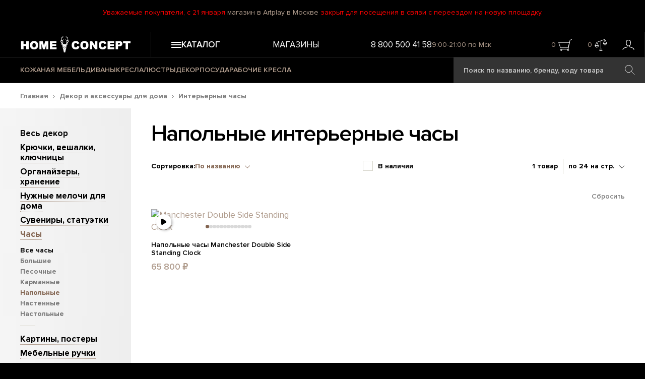

--- FILE ---
content_type: text/html; charset=utf-8
request_url: https://homeconcept.ru/catalog/decor/clock/floor-clocks/
body_size: 15334
content:
<!DOCTYPE HTML>
<html lang="ru">
<head>
    <title>Дизайнерские напольные интерьерные часы | Home Concept</title>
    <link href="/favicon.ico" rel="icon" type="image/x-icon"/>
    <link href="/favicon.ico" rel="shortcut icon" type="image/x-icon"/>
    <meta name="format-detection" content="telephone=no">
    <meta name="cmsmagazine" content="ec3775270346e81f8bbbb0ded9e61a91"/>
    <meta name="viewport" id="vp" content="width=device-width, initial-scale=1">
    <meta name="theme-color" content="#AF9B8C">
    <meta name="mobile-web-app-capable" content="yes">
    <meta name="apple-mobile-web-app-status-bar-style" content="#AF9B8C">
    <meta name="yandex-verification" content="73c296e5accedd13" />
    <meta name="google-site-verification" content="RuLEfw76oVxpXe3M7xZEpabunYjcvcD6ekveErdLiPE" />
    <meta http-equiv="Content-Type" content="text/html; charset=utf-8" />
<meta name="description" content="Напольные интерьерные часы для интерьера в стиле винтаж, лофт и прованс. Дизайнерские часы подчеркнут изысканность дома и подарят уют" />
<link rel="canonical" href="https://homeconcept.ru/catalog/decor/clock/floor-clocks/" />
<link href="/local/templates/homeconcept2015/styles.css?17536997641106" type="text/css"  data-template-style="true"  rel="stylesheet" />
<link href="/assets/build/css/common.css?1768324707104583" type="text/css"  data-template-style="true"  rel="stylesheet" />
<link href="/assets/build/css/catalog-section.css?176547577830667" type="text/css"  data-template-style="true"  rel="stylesheet" />
<script>if(!window.BX)window.BX={};if(!window.BX.message)window.BX.message=function(mess){if(typeof mess==='object'){for(let i in mess) {BX.message[i]=mess[i];} return true;}};</script>
<script>(window.BX||top.BX).message({"JS_CORE_LOADING":"Загрузка...","JS_CORE_NO_DATA":"- Нет данных -","JS_CORE_WINDOW_CLOSE":"Закрыть","JS_CORE_WINDOW_EXPAND":"Развернуть","JS_CORE_WINDOW_NARROW":"Свернуть в окно","JS_CORE_WINDOW_SAVE":"Сохранить","JS_CORE_WINDOW_CANCEL":"Отменить","JS_CORE_WINDOW_CONTINUE":"Продолжить","JS_CORE_H":"ч","JS_CORE_M":"м","JS_CORE_S":"с","JSADM_AI_HIDE_EXTRA":"Скрыть лишние","JSADM_AI_ALL_NOTIF":"Показать все","JSADM_AUTH_REQ":"Требуется авторизация!","JS_CORE_WINDOW_AUTH":"Войти","JS_CORE_IMAGE_FULL":"Полный размер"});</script>

<script src="/bitrix/js/main/core/core.min.js?1756188522229643"></script>

<script>BX.Runtime.registerExtension({"name":"main.core","namespace":"BX","loaded":true});</script>
<script>BX.setJSList(["\/bitrix\/js\/main\/core\/core_ajax.js","\/bitrix\/js\/main\/core\/core_promise.js","\/bitrix\/js\/main\/polyfill\/promise\/js\/promise.js","\/bitrix\/js\/main\/loadext\/loadext.js","\/bitrix\/js\/main\/loadext\/extension.js","\/bitrix\/js\/main\/polyfill\/promise\/js\/promise.js","\/bitrix\/js\/main\/polyfill\/find\/js\/find.js","\/bitrix\/js\/main\/polyfill\/includes\/js\/includes.js","\/bitrix\/js\/main\/polyfill\/matches\/js\/matches.js","\/bitrix\/js\/ui\/polyfill\/closest\/js\/closest.js","\/bitrix\/js\/main\/polyfill\/fill\/main.polyfill.fill.js","\/bitrix\/js\/main\/polyfill\/find\/js\/find.js","\/bitrix\/js\/main\/polyfill\/matches\/js\/matches.js","\/bitrix\/js\/main\/polyfill\/core\/dist\/polyfill.bundle.js","\/bitrix\/js\/main\/core\/core.js","\/bitrix\/js\/main\/polyfill\/intersectionobserver\/js\/intersectionobserver.js","\/bitrix\/js\/main\/lazyload\/dist\/lazyload.bundle.js","\/bitrix\/js\/main\/polyfill\/core\/dist\/polyfill.bundle.js","\/bitrix\/js\/main\/parambag\/dist\/parambag.bundle.js"]);
</script>
<script>BX.Runtime.registerExtension({"name":"fx","namespace":"window","loaded":true});</script>
<script>(window.BX||top.BX).message({"LANGUAGE_ID":"ru","FORMAT_DATE":"DD.MM.YYYY","FORMAT_DATETIME":"DD.MM.YYYY HH:MI:SS","COOKIE_PREFIX":"BITRIX_SM","SERVER_TZ_OFFSET":"10800","UTF_MODE":"Y","SITE_ID":"s1","SITE_DIR":"\/","USER_ID":"","SERVER_TIME":1769716692,"USER_TZ_OFFSET":0,"USER_TZ_AUTO":"Y","bitrix_sessid":"15d6579a71332dc87fd72f45ec9fdd61"});</script>


<script src="/bitrix/js/main/core/core_fx.min.js?15645065759768"></script>
<script>BX.message({"AB_RS_MAX_SIZE":"Выделенный текст слишком большой (максимум 500 символов)","AB_RS_MIN_SIZE":"Необходимо выделить ошибку","AB_RS_SEND_TEXT":"Благодарим за Ваше сообщение, в ближайшее время мы постараемся исправить данную ошибку.","AB_RS_PLACEHOLDER":"Ваш комментарий","AB_RS_TITLE":"Сообщить об ошибке","AB_RS_BUTTON":"Отправить"});</script>
<!-- dev2fun module opengraph -->
<meta property="og:title" content="Дизайнерские напольные интерьерные часы | Home Concept"/>
<meta property="og:description" content="Напольные интерьерные часы для интерьера в стиле винтаж, лофт и прованс. Дизайнерские часы подчеркнут изысканность дома и подарят уют"/>
<meta property="og:url" content="https://homeconcept.ru/catalog/decor/clock/floor-clocks/"/>
<meta property="og:type" content="website"/>
<meta property="og:site_name" content="Home Concept"/>
<meta property="og:image" content="https://homeconcept.ru/upload/resize_cache/iblock/ead/300_400_1/Tripod-Clock-Antique-Black-Patina-300398-1-h.jpg"/>
<meta property="og:locale" content="ru_RU"/>
<meta property="og:image:width" content="300"/>
<meta property="og:image:height" content="300"/>
<meta property="og:image:secure_url" content="https://homeconcept.ru/upload/resize_cache/iblock/ead/300_400_1/Tripod-Clock-Antique-Black-Patina-300398-1-h.jpg"/>
<meta property="og:image:type" content="jpg"/>
<!-- /dev2fun module opengraph -->



<script src="/assets/build/js/runtime.js?17654757781469"></script>
<script src="/assets/build/js/0.js?176547577888694"></script>
<script src="/assets/build/js/1.js?176547577812586"></script>
<script src="/assets/build/js/common.js?1765475778326087"></script>
<script src="/local/templates/homeconcept2015/js/script.js?176164976346546"></script>
<script src="/local/components/maximaster/search.title/script.js?170480172410012"></script>
<script src="/assets/build/js/catalog-section.js?17654757788281"></script>
<script src="/local/templates/homeconcept2015/components/bitrix/menu/catalog-left/script.js?17048017251393"></script>
<script src="/local/components/maximaster/catalog.smart.filter/templates/visual_vertical/script.js?170480172420413"></script>
<script src="/local/components/maximaster/offer.list/templates/.default/script.js?1740334872783"></script>


    <script>
        window.dataLayer = window.dataLayer || [];
        function gtag(){dataLayer.push(arguments);}
        gtag('js', new Date());
        gtag('config', 'AW-866208544');
        gtag('config', 'UA-93490327-2');
    </script>
    </head>
<body class="page-catalog-section">
<div>
        <script>
        //--heightOfBannerTop для расчета высоты слайда на главной
        var heightOfBannerTop = 0;
        document.documentElement.style.setProperty('--heightOfBannerTop', "".concat(heightOfBannerTop, "px"));
    </script>
    	<div class="header__top-text">
        <p>Уважаемые покупатели, с 21 января <a href="/stores/moscow/artplay/">магазин в Artplay в Москве</a> закрыт для посещения в связи с переездом на новую площадку.</p>    </div>
    <div class="header__wrapper js-sticky-header">
        <header class="header">
            <div class="header__row">
                <div class="header__logo-wrapper header__column">
                    <a class="header__logo" href="/">
                        <img src="/assets/images/svg/logo.svg" loading="lazy" class="header__logo-image" alt="Home Concept">
                        <img src="/assets/images/svg/logo-small.svg" loading="lazy" class="header__logo-image--small" alt="Home Concept">
                    </a>
                </div>
                <div class="header__top header__column">
                    <div class="js-header-menu-button header__menu-button">
                        <svg class="header__icon-hamburger">
                            <use xlink:href="#burger-3-lines"></use>
                        </svg>
                        <span>Каталог</span>
                    </div>
                    <div class="header__top-menu">
                        
            <a href="/stores/" class="header__menu-top-item">Магазины</a>
                        </div>
                    <div class="header__top-search">
                        <span class="header__search-icon-wrapper js-header-search-button"></span>
                    </div>
                    <div class="header__top-info">
                        <span class="header__phone">
                            <a href="tel:88005004158" class="phone"><span>8 800 500 41 58</span></a>                        </span>
                        <span class="header__working-time">
                            9:00-21:00 по Мск                        </span>
                    </div>
                    <div class="header__user-info">
                        <div class="header__user-info-basket header-top-basket-block">
                                                        <span class="header__user-info-count span-basket-quantity-item">0</span>
                                                            <span class="header__basket-icon-wrapper js-add-yandex-target-click" data-target="cart_click_header">
                            <svg class="header__basket-icon">
                                <use xlink:href="#basket"></use>
                            </svg>
                        </span>
                                                    </div>
                        <div class="header__user-info-compare header-top-compare-block">
                            <span class="header__user-info-count span-basket-quantity-item">0</span>
                                                            <span class="header__compare-icon-wrapper js-add-yandex-target-click" data-target="compare_click_header">
                            <svg class="header__compare-icon">
                                <use xlink:href="#compare-active"></use>
                            </svg>
                        </span>
                                                    </div>
                        <div class="header__user-info-user">
                            <a href="/personal/" class="header__person-link">
                                                                    <svg class="header__person-icon">
                                        <use xlink:href="#person"></use>
                                    </svg>
                                                            </a>
                        </div>
                    </div>
                </div>
            </div>
            <div class="header__row header__row--bottom">
                <div class="header__column">
                    <div class="header__bottom-menu">
                        
            <a href="/catalog/mebel/f/type_of_material-is-leather/a/" class="header__menu-bottom-item ">КОЖАНАЯ МЕБЕЛЬ</a>
            <a href="/catalog/mebel/sofas/" class="header__menu-bottom-item ">ДИВАНЫ</a>
            <a href="/catalog/mebel/armchairs/" class="header__menu-bottom-item ">КРЕСЛА</a>
            <a href="/catalog/lighting/chandeliers/" class="header__menu-bottom-item ">ЛЮСТРЫ</a>
            <a href="/catalog/decor/" class="header__menu-bottom-item ">ДЕКОР</a>
            <a href="/catalog/tableware/" class="header__menu-bottom-item ">ПОСУДА</a>
            <a href="/catalog/mebel/armchairs/desk-chairs/" class="header__menu-bottom-item yellow">РАБОЧИЕ КРЕСЛА</a>
                        </div>
                        <div id="title-search" class="search-navbar bx_search_container">
        <form class="js-search-form" action="/search/">
            <input id="title-search-input" type="text" name="q" value="" placeholder="Поиск по названию, бренду, коду товара" autocomplete="off" class="search-navbar__text bx_input_text"/>
            <input name="s" type="submit" value="" class="search-navbar__submit icon icon-search" />
        </form>
    </div>
<script>
    BX.ready(function(){
        new JCTitleSearch({
            'AJAX_PAGE' : '/catalog/decor/clock/floor-clocks/',
            'CONTAINER_ID': 'title-search',
            'INPUT_ID': 'title-search-input',
            'MIN_QUERY_LEN': 3
        });
    });
</script>

                </div>
            </div>
        </header>
        <div class="header-menu-mobile"></div>
    </div>


    <div class="catalog-section__wrapper">
        <div class="bx_breadcrumbs__wrapper"><div itemscope itemtype="http://schema.org/BreadcrumbList" class="bx_breadcrumbs" id="bx_breadcrumbs"><ul><li itemprop="itemListElement" itemscope itemtype="http://schema.org/ListItem">      <a itemprop="item" href="//homeconcept.ru/" title="Главная">Главная</a><svg class="icon-arrow-next-7 bx_breadcrumbs__separator">
                            <use xlink:href="#right-arrow-7"></use>
                        </svg>      <meta itemprop="name" content="Главная"/>      <meta itemprop="position" content="1" /></li><li itemprop="itemListElement" itemscope itemtype="http://schema.org/ListItem">      <a itemprop="item" href="//homeconcept.ru/catalog/decor/" title="Декор и аксессуары для дома">Декор и аксессуары для дома</a><svg class="icon-arrow-next-7 bx_breadcrumbs__separator">
                            <use xlink:href="#right-arrow-7"></use>
                        </svg>      <meta itemprop="name" content="Декор и аксессуары для дома"/>      <meta itemprop="position" content="2" /></li><li itemprop="itemListElement" itemscope itemtype="http://schema.org/ListItem">      <a itemprop="item" href="//homeconcept.ru/catalog/decor/clock/" title="Интерьерные часы">Интерьерные часы</a>      <meta itemprop="name" content="Интерьерные часы"/>      <meta itemprop="position" content="3" /></li></ul></div></div>        <div class="catalog-section">
            <div class="catalog-section__row">
                <div class="catalog-section__left-menu-wrapper">
                    <div class="catalog-section__left-menu-block">
                            <div class="catalog-section__left-menu">
        <ul class="catalog-left-menu">
                            <li class="active">
                                                                <ul>
                                                            <li>
                                    <a href="/catalog/decor/" class="catalog-link-all">Весь декор</a>
                                </li>
                                                                                                                        <li  >
                                    <a href="/catalog/decor/hooks-and-racks/" class="js-toggle-submenu catalog-left-menu__toggle-submenu">
                                        Крючки, вешалки, ключницы                                    </a>
                                                                            <ul>
                                                                                            <li>
                                                    <a href="/catalog/decor/hooks-and-racks/" class="catalog-link-all">Все крючки, вешалки</a>
                                                </li>
                                                                                                                                        <li  >
                                                    <a href="/catalog/decor/hooks-and-racks/hooks/">
                                                        Крючки                                                    </a>
                                                </li>
                                                                                            <li  >
                                                    <a href="/catalog/decor/hooks-and-racks/single-hooks/">
                                                        Однорожковые                                                    </a>
                                                </li>
                                                                                            <li  >
                                                    <a href="/catalog/decor/hooks-and-racks/double-hooks/">
                                                        Двухрожковые                                                    </a>
                                                </li>
                                                                                            <li  >
                                                    <a href="/catalog/decor/hooks-and-racks/triple-hooks/">
                                                        Трёхрожковые                                                    </a>
                                                </li>
                                                                                            <li  >
                                                    <a href="/catalog/decor/hooks-and-racks/racks-with-hooks/">
                                                        Настенные вешалки                                                    </a>
                                                </li>
                                                                                            <li  >
                                                    <a href="/catalog/decor/hooks-and-racks/clothes-racks/">
                                                        Напольные вешалки, стойки для одежды                                                    </a>
                                                </li>
                                                                                            <li  >
                                                    <a href="/catalog/decor/hooks-and-racks/keyholders/">
                                                        Ключницы                                                    </a>
                                                </li>
                                                                                            <li  >
                                                    <a href="/catalog/decor/hooks-and-racks/curtains-holders/">
                                                        Держатели для штор                                                    </a>
                                                </li>
                                                                                    </ul>
                                                                    </li>
                                                                                            <li  >
                                    <a href="/catalog/decor/storage-organizers/" class="js-toggle-submenu catalog-left-menu__toggle-submenu">
                                        Органайзеры, хранение                                    </a>
                                                                            <ul>
                                                                                            <li>
                                                    <a href="/catalog/decor/storage-organizers/" class="catalog-link-all">Все органайзеры, хранение</a>
                                                </li>
                                                                                                                                        <li  >
                                                    <a href="/catalog/decor/storage-organizers/bookends/">
                                                        Для книг                                                    </a>
                                                </li>
                                                                                            <li  >
                                                    <a href="/catalog/decor/storage-organizers/trinket-trays/">
                                                        Для мелочей и украшений                                                    </a>
                                                </li>
                                                                                            <li  >
                                                    <a href="/catalog/decor/storage-organizers/boxes/">
                                                        Шкатулки                                                    </a>
                                                </li>
                                                                                            <li  >
                                                    <a href="/catalog/decor/storage-organizers/doc-holders/">
                                                        Газетницы, держатели                                                    </a>
                                                </li>
                                                                                            <li  >
                                                    <a href="/catalog/decor/storage-organizers/baskets/">
                                                        Декоративные чемоданы                                                    </a>
                                                </li>
                                                                                            <li  >
                                                    <a href="/catalog/decor/storage-organizers/smartphone-holders/">
                                                        Для смартфона                                                    </a>
                                                </li>
                                                                                            <li  >
                                                    <a href="/catalog/decor/storage-organizers/pin-cushions/">
                                                        Игольницы                                                    </a>
                                                </li>
                                                                                            <li  >
                                                    <a href="/catalog/decor/storage-organizers/money-banks/">
                                                        Копилки                                                    </a>
                                                </li>
                                                                                            <li  >
                                                    <a href="/catalog/decor/storage-organizers/incence-stands/">
                                                        Для благовоний                                                    </a>
                                                </li>
                                                                                    </ul>
                                                                    </li>
                                                                                            <li  >
                                    <a href="/catalog/decor/the-right-stuff/" class="js-toggle-submenu catalog-left-menu__toggle-submenu">
                                        Нужные мелочи для дома                                    </a>
                                                                            <ul>
                                                                                            <li>
                                                    <a href="/catalog/decor/the-right-stuff/" class="catalog-link-all">Все нужные мелочи</a>
                                                </li>
                                                                                                                                        <li  >
                                                    <a href="/catalog/decor/the-right-stuff/handles/">
                                                        Дверные ручки                                                    </a>
                                                </li>
                                                                                            <li  >
                                                    <a href="/catalog/decor/the-right-stuff/notebooks/">
                                                        Гостевые книги, блокноты                                                    </a>
                                                </li>
                                                                                            <li  >
                                                    <a href="/catalog/decor/the-right-stuff/leather-table-pad/">
                                                        Коврики на стол                                                    </a>
                                                </li>
                                                                                            <li  >
                                                    <a href="/catalog/decor/the-right-stuff/bells/">
                                                        Ручные колокольчики, дверные молотки, звонки                                                    </a>
                                                </li>
                                                                                            <li  >
                                                    <a href="/catalog/decor/the-right-stuff/shoe-horns/">
                                                        Ложки для обуви                                                    </a>
                                                </li>
                                                                                            <li  >
                                                    <a href="/catalog/decor/the-right-stuff/compasses/">
                                                        Лупы, компасы, бинокли, микроскопы                                                    </a>
                                                </li>
                                                                                            <li  >
                                                    <a href="/catalog/decor/the-right-stuff/magnets/">
                                                        Магниты, ножи для писем                                                    </a>
                                                </li>
                                                                                            <li  >
                                                    <a href="/catalog/decor/the-right-stuff/doorstoppers/">
                                                        Ограничители для двери                                                    </a>
                                                </li>
                                                                                            <li  >
                                                    <a href="/catalog/decor/the-right-stuff/ashtrays/">
                                                        Пепельницы                                                    </a>
                                                </li>
                                                                                            <li  >
                                                    <a href="/catalog/decor/the-right-stuff/paperweights/">
                                                        Пресс-папье                                                    </a>
                                                </li>
                                                                                            <li  >
                                                    <a href="/catalog/decor/the-right-stuff/photoframes/">
                                                        Рамки для фото                                                    </a>
                                                </li>
                                                                                            <li  >
                                                    <a href="/catalog/decor/the-right-stuff/measures/">
                                                        Рулетки, уровни, термометры                                                    </a>
                                                </li>
                                                                                            <li  >
                                                    <a href="/catalog/decor/the-right-stuff/wall-panels/">
                                                        Стеновые панели, ширмы, пьедесталы                                                    </a>
                                                </li>
                                                                                            <li  >
                                                    <a href="/catalog/decor/the-right-stuff/signs/">
                                                        Таблички на стену, дверь, пол                                                    </a>
                                                </li>
                                                                                            <li  >
                                                    <a href="/catalog/decor/the-right-stuff/trosti/">
                                                        Трости                                                    </a>
                                                </li>
                                                                                    </ul>
                                                                    </li>
                                                                                            <li  >
                                    <a href="/catalog/decor/figuriness/" class="js-toggle-submenu catalog-left-menu__toggle-submenu">
                                        Сувениры, статуэтки                                    </a>
                                                                            <ul>
                                                                                            <li>
                                                    <a href="/catalog/decor/figuriness/" class="catalog-link-all">Все сувениры, украшения</a>
                                                </li>
                                                                                                                                        <li  >
                                                    <a href="/catalog/decor/figuriness/decorative-figuriness/">
                                                        Статуэтки, фигуры                                                    </a>
                                                </li>
                                                                                            <li  >
                                                    <a href="/catalog/decor/figuriness/globe-maps/">
                                                        Глобусы                                                    </a>
                                                </li>
                                                                                            <li  >
                                                    <a href="/catalog/decor/figuriness/decorative-letters/">
                                                        Буквы, цифры                                                    </a>
                                                </li>
                                                                                            <li  >
                                                    <a href="/catalog/decor/figuriness/decorative-plates/">
                                                        Декоративные тарелки                                                    </a>
                                                </li>
                                                                                            <li  >
                                                    <a href="/catalog/decor/figuriness/decorative-chess-figures/">
                                                        Шахматные фигуры                                                    </a>
                                                </li>
                                                                                            <li  >
                                                    <a href="/catalog/decor/figuriness/bowler-hats/">
                                                        Котелки                                                    </a>
                                                </li>
                                                                                            <li  >
                                                    <a href="/catalog/decor/figuriness/mini/">
                                                        Мини-копии диванов и кресел                                                    </a>
                                                </li>
                                                                                            <li  >
                                                    <a href="/catalog/decor/figuriness/sea/">
                                                        Морские кораллы, ракушки                                                    </a>
                                                </li>
                                                                                            <li  >
                                                    <a href="/catalog/decor/figuriness/wall-arts/">
                                                        Настенные украшения                                                    </a>
                                                </li>
                                                                                            <li  >
                                                    <a href="/catalog/decor/figuriness/playing-sets/">
                                                        Настольные игры                                                    </a>
                                                </li>
                                                                                            <li  >
                                                    <a href="/catalog/decor/figuriness/spring-bowls/">
                                                        Поющие чаши, фонтаны                                                    </a>
                                                </li>
                                                                                            <li  >
                                                    <a href="/catalog/decor/figuriness/sculptures/">
                                                        Скульптуры                                                    </a>
                                                </li>
                                                                                            <li  >
                                                    <a href="/catalog/decor/figuriness/globes/">
                                                        Колпаки, колбы, клоши                                                    </a>
                                                </li>
                                                                                    </ul>
                                                                    </li>
                                                                                            <li  class="active opened" >
                                    <a href="/catalog/decor/clock/" class="js-toggle-submenu catalog-left-menu__toggle-submenu">
                                        Часы                                    </a>
                                                                            <ul>
                                                                                            <li>
                                                    <a href="/catalog/decor/clock/" class="catalog-link-all">Все часы</a>
                                                </li>
                                                                                                                                        <li  >
                                                    <a href="/catalog/decor/clock/big-clock/">
                                                        Большие                                                    </a>
                                                </li>
                                                                                            <li  >
                                                    <a href="/catalog/decor/clock/hourglass/">
                                                        Песочные                                                    </a>
                                                </li>
                                                                                            <li  >
                                                    <a href="/catalog/decor/clock/pocket-clock/">
                                                        Карманные                                                    </a>
                                                </li>
                                                                                            <li  class="active" >
                                                    <a href="/catalog/decor/clock/floor-clocks/">
                                                        Напольные                                                    </a>
                                                </li>
                                                                                            <li  >
                                                    <a href="/catalog/decor/clock/wall-clock/">
                                                        Настенные                                                    </a>
                                                </li>
                                                                                            <li  >
                                                    <a href="/catalog/decor/clock/table-clock/">
                                                        Настольные                                                    </a>
                                                </li>
                                                                                    </ul>
                                                                    </li>
                                                                                            <li  >
                                    <a href="/catalog/decor/wall-art/" class="js-toggle-submenu catalog-left-menu__toggle-submenu">
                                        Картины, постеры                                    </a>
                                                                            <ul>
                                                                                            <li>
                                                    <a href="/catalog/decor/wall-art/" class="catalog-link-all">Все картины</a>
                                                </li>
                                                                                                                                        <li  >
                                                    <a href="/catalog/decor/wall-art/cars/">
                                                        Автомобили, самолеты                                                    </a>
                                                </li>
                                                                                            <li  >
                                                    <a href="/catalog/decor/wall-art/author-painting/">
                                                        Авторская живопись                                                    </a>
                                                </li>
                                                                                            <li  >
                                                    <a href="/catalog/decor/wall-art/photos/">
                                                        Авторские фото                                                    </a>
                                                </li>
                                                                                            <li  >
                                                    <a href="/catalog/decor/wall-art/art-objects/">
                                                        Арт-объекты                                                    </a>
                                                </li>
                                                                                            <li  >
                                                    <a href="/catalog/decor/wall-art/architecture-landscapes/">
                                                        Архитектура                                                    </a>
                                                </li>
                                                                                            <li  >
                                                    <a href="/catalog/decor/wall-art/vintage-newspapers/">
                                                        Винтажные газеты                                                    </a>
                                                </li>
                                                                                            <li  >
                                                    <a href="/catalog/decor/wall-art/bad-habits/">
                                                        Вредные привычки                                                    </a>
                                                </li>
                                                                                            <li  >
                                                    <a href="/catalog/decor/wall-art/crests/">
                                                        Геральдика                                                    </a>
                                                </li>
                                                                                            <li  >
                                                    <a href="/catalog/decor/wall-art/cinema-music/">
                                                        Звёзды кино и музыки                                                    </a>
                                                </li>
                                                                                            <li  >
                                                    <a href="/catalog/decor/wall-art/playing-cards/">
                                                        Игральные карты                                                    </a>
                                                </li>
                                                                                            <li  >
                                                    <a href="/catalog/decor/wall-art/paints-on-skin/">
                                                        Картины на коже                                                    </a>
                                                </li>
                                                                                            <li  >
                                                    <a href="/catalog/decor/wall-art/city-maps/">
                                                        Карты и чертежи                                                    </a>
                                                </li>
                                                                                            <li  >
                                                    <a href="/catalog/decor/wall-art/module/">
                                                        Модульные                                                    </a>
                                                </li>
                                                                                            <li  >
                                                    <a href="/catalog/decor/wall-art/retro-foto/">
                                                        Ретро                                                    </a>
                                                </li>
                                                                                            <li  >
                                                    <a href="/catalog/decor/wall-art/reproductions/">
                                                        Репродукции                                                    </a>
                                                </li>
                                                                                            <li  >
                                                    <a href="/catalog/decor/wall-art/cinema/">
                                                        С поталью                                                    </a>
                                                </li>
                                                                                            <li  >
                                                    <a href="/catalog/decor/wall-art/sertificates/">
                                                        Серебряные сертификаты                                                    </a>
                                                </li>
                                                                                            <li  >
                                                    <a href="/catalog/decor/wall-art/sport/">
                                                        Спорт                                                    </a>
                                                </li>
                                                                                            <li  >
                                                    <a href="/catalog/decor/wall-art/fauna/">
                                                        Фауна                                                    </a>
                                                </li>
                                                                                            <li  >
                                                    <a href="/catalog/decor/wall-art/flags/">
                                                        Флаги                                                    </a>
                                                </li>
                                                                                            <li  >
                                                    <a href="/catalog/decor/wall-art/flora/">
                                                        Флора                                                    </a>
                                                </li>
                                                                                            <li  >
                                                    <a href="/catalog/decor/wall-art/sea-paintings/">
                                                        Море                                                    </a>
                                                </li>
                                                                                    </ul>
                                                                    </li>
                                                                                            <li  >
                                    <a href="/catalog/decor/handles-knobs/" class="js-toggle-submenu catalog-left-menu__toggle-submenu">
                                        Мебельные ручки                                    </a>
                                                                            <ul>
                                                                                            <li>
                                                    <a href="/catalog/decor/handles-knobs/" class="catalog-link-all">Все ручки</a>
                                                </li>
                                                                                                                                        <li  >
                                                    <a href="/catalog/decor/handles-knobs/knobes/">
                                                        Ручки кнопки                                                    </a>
                                                </li>
                                                                                            <li  >
                                                    <a href="/catalog/decor/handles-knobs/knobs-staples/">
                                                        Ручки скобы                                                    </a>
                                                </li>
                                                                                            <li  >
                                                    <a href="/catalog/decor/handles-knobs/animal-knobs/">
                                                        В виде животных                                                    </a>
                                                </li>
                                                                                            <li  >
                                                    <a href="/catalog/decor/handles-knobs/knob-sets/">
                                                        Наборы ручек                                                    </a>
                                                </li>
                                                                                    </ul>
                                                                    </li>
                                                                                            <li  >
                                    <a href="/catalog/decor/home-fragrance/" class="js-toggle-submenu catalog-left-menu__toggle-submenu">
                                        Ароматы для дома                                    </a>
                                                                            <ul>
                                                                                            <li>
                                                    <a href="/catalog/decor/home-fragrance/" class="catalog-link-all">Все ароматы для дома</a>
                                                </li>
                                                                                                                                        <li  >
                                                    <a href="/catalog/decor/home-fragrance/aroma-sets/">
                                                        Аромадиффузоры                                                    </a>
                                                </li>
                                                                                            <li  >
                                                    <a href="/catalog/decor/home-fragrance/diffusers/">
                                                        Наполнители                                                    </a>
                                                </li>
                                                                                            <li  >
                                                    <a href="/catalog/decor/home-fragrance/roomsprays/">
                                                        Арома-спреи                                                    </a>
                                                </li>
                                                                                            <li  >
                                                    <a href="/catalog/decor/home-fragrance/aroma-candles/">
                                                        Арома-свечи                                                    </a>
                                                </li>
                                                                                            <li  >
                                                    <a href="/catalog/decor/home-fragrance/car-diffuser/">
                                                        Ароматы для авто, шкафов                                                    </a>
                                                </li>
                                                                                    </ul>
                                                                    </li>
                                                                                            <li  >
                                    <a href="/catalog/decor/candlesticks-candles/" class="js-toggle-submenu catalog-left-menu__toggle-submenu">
                                        Подсвечники, свечи, камины                                    </a>
                                                                            <ul>
                                                                                            <li>
                                                    <a href="/catalog/decor/candlesticks-candles/" class="catalog-link-all">Все подсвечники, свечи, камины</a>
                                                </li>
                                                                                                                                        <li  >
                                                    <a href="/catalog/decor/candlesticks-candles/candles/">
                                                        Свечи                                                    </a>
                                                </li>
                                                                                            <li  >
                                                    <a href="/catalog/decor/candlesticks-candles/aroma-candle/">
                                                        Арома-свечи                                                    </a>
                                                </li>
                                                                                            <li  >
                                                    <a href="/catalog/decor/candlesticks-candles/glass-candles/">
                                                        Свечи в подсвечнике                                                    </a>
                                                </li>
                                                                                            <li  >
                                                    <a href="/catalog/decor/candlesticks-candles/candlesticks/">
                                                        Подсвечники                                                    </a>
                                                </li>
                                                                                            <li  >
                                                    <a href="/catalog/decor/candlesticks-candles/candle-accessories/">
                                                        Тушители для свечей, аксессуары                                                    </a>
                                                </li>
                                                                                            <li  >
                                                    <a href="/catalog/decor/candlesticks-candles/fireplace-accessories/">
                                                        Декоративные камины, аксессуары, мангалы                                                    </a>
                                                </li>
                                                                                    </ul>
                                                                    </li>
                                                                                            <li  >
                                    <a href="/catalog/decor/bath-acessories/" class="js-toggle-submenu catalog-left-menu__toggle-submenu">
                                        Ванная и туалет                                    </a>
                                                                            <ul>
                                                                                            <li>
                                                    <a href="/catalog/decor/bath-acessories/" class="catalog-link-all">Всё для ванной и туалета</a>
                                                </li>
                                                                                                                                        <li  >
                                                    <a href="/catalog/decor/bath-acessories/towel-rails/">
                                                        Держатели для полотенец                                                    </a>
                                                </li>
                                                                                            <li  >
                                                    <a href="/catalog/decor/bath-acessories/toilet-rollholder/">
                                                        Держатели туалетной бумаги                                                    </a>
                                                </li>
                                                                                            <li  >
                                                    <a href="/catalog/decor/bath-acessories/bath-bottles/">
                                                        Дозаторы, ёмкости                                                    </a>
                                                </li>
                                                                                            <li  >
                                                    <a href="/catalog/decor/bath-acessories/toilet-dispensers/">
                                                        Ёршики с держателем                                                    </a>
                                                </li>
                                                                                            <li  >
                                                    <a href="/catalog/decor/bath-acessories/waste-baskets/">
                                                        Корзины для мусора и белья                                                    </a>
                                                </li>
                                                                                            <li  >
                                                    <a href="/catalog/decor/bath-acessories/towel-hooks/">
                                                        Крючки для полотенец                                                    </a>
                                                </li>
                                                                                            <li  >
                                                    <a href="/catalog/decor/bath-acessories/soap-dishes/">
                                                        Мыльницы                                                    </a>
                                                </li>
                                                                                            <li  >
                                                    <a href="/catalog/decor/bath-acessories/bathroom-shelves/">
                                                        Полки, решётки                                                    </a>
                                                </li>
                                                                                            <li  >
                                                    <a href="/catalog/decor/bath-acessories/toothbrush-holders/">
                                                        Стаканы для зубных щеток                                                    </a>
                                                </li>
                                                                                    </ul>
                                                                    </li>
                                                                                            <li  >
                                    <a href="/catalog/decor/artificial-plants/" class="js-toggle-submenu catalog-left-menu__toggle-submenu">
                                        Вазы, кашпо, искусственные растения                                    </a>
                                                                            <ul>
                                                                                            <li>
                                                    <a href="/catalog/decor/artificial-plants/" class="catalog-link-all">Все вазы, кашпо, искусственные растения и цветы</a>
                                                </li>
                                                                                                                                        <li  >
                                                    <a href="/catalog/decor/artificial-plants/dishes/">
                                                        Вазы, бутыли                                                    </a>
                                                </li>
                                                                                            <li  >
                                                    <a href="/catalog/decor/artificial-plants/flower-pots/">
                                                        Кашпо                                                    </a>
                                                </li>
                                                                                            <li  >
                                                    <a href="/catalog/decor/artificial-plants/artificial-trees/">
                                                        Растения, деревья и кусты                                                    </a>
                                                </li>
                                                                                            <li  >
                                                    <a href="/catalog/decor/artificial-plants/artificial-flowers/">
                                                        Цветы и букеты                                                    </a>
                                                </li>
                                                                                    </ul>
                                                                    </li>
                                                                                            <li  >
                                    <a href="/catalog/decor/sports-accessories/" class="js-toggle-submenu catalog-left-menu__toggle-submenu">
                                        Спортивные аксессуары                                    </a>
                                                                            <ul>
                                                                                            <li>
                                                    <a href="/catalog/decor/sports-accessories/" class="catalog-link-all">Все спортивные аксессуары</a>
                                                </li>
                                                                                                                                        <li  >
                                                    <a href="/catalog/decor/sports-accessories/for-box/">
                                                        Бокс                                                    </a>
                                                </li>
                                                                                            <li  >
                                                    <a href="/catalog/decor/sports-accessories/for-rugby/">
                                                        Регби                                                    </a>
                                                </li>
                                                                                            <li  >
                                                    <a href="/catalog/decor/sports-accessories/sport-clothes/">
                                                        Одежда                                                    </a>
                                                </li>
                                                                                            <li  >
                                                    <a href="/catalog/decor/sports-accessories/for-cricket/">
                                                        Крикет                                                    </a>
                                                </li>
                                                                                            <li  >
                                                    <a href="/catalog/decor/sports-accessories/for-croquet/">
                                                        Крокет                                                    </a>
                                                </li>
                                                                                            <li  >
                                                    <a href="/catalog/decor/sports-accessories/for-tennis/">
                                                        Теннис, бадминтон                                                    </a>
                                                </li>
                                                                                            <li  >
                                                    <a href="/catalog/decor/sports-accessories/vintage-trophy-cups/">
                                                        Кубки, награды                                                    </a>
                                                </li>
                                                                                    </ul>
                                                                    </li>
                                                                                            <li  >
                                    <a href="/catalog/decor/cats-dogs/" class="js-toggle-submenu catalog-left-menu__toggle-submenu">
                                        Собаки, кошки, птицы                                    </a>
                                                                            <ul>
                                                                                            <li>
                                                    <a href="/catalog/decor/cats-dogs/" class="catalog-link-all">Всё для собак, кошек, птиц</a>
                                                </li>
                                                                                                                                        <li  >
                                                    <a href="/catalog/decor/cats-dogs/pet-sofas/">
                                                        Диваны для питомцев                                                    </a>
                                                </li>
                                                                                            <li  >
                                                    <a href="/catalog/decor/cats-dogs/birdcages/">
                                                        Клетки для птиц, скворечники                                                    </a>
                                                </li>
                                                                                            <li  >
                                                    <a href="/catalog/decor/cats-dogs/pet-cushions/">
                                                        Пледы, коврики, подушки                                                    </a>
                                                </li>
                                                                                    </ul>
                                                                    </li>
                                                                                            <li  >
                                    <a href="/catalog/decor/cristmas-decor/" class="js-toggle-submenu catalog-left-menu__toggle-submenu">
                                        Новогодние украшения                                    </a>
                                                                            <ul>
                                                                                            <li>
                                                    <a href="/catalog/decor/cristmas-decor/" class="catalog-link-all">Все новогодние украшения</a>
                                                </li>
                                                                                                                                        <li  >
                                                    <a href="/catalog/decor/cristmas-decor/christmas-balls/">
                                                        Ёлочные шары                                                    </a>
                                                </li>
                                                                                            <li  >
                                                    <a href="/catalog/decor/cristmas-decor/christmas-toys/">
                                                        Ёлочные игрушки                                                    </a>
                                                </li>
                                                                                            <li  >
                                                    <a href="/catalog/decor/cristmas-decor/xmas-egg-boxes/">
                                                        Ёлочные игрушки-шкатулки                                                    </a>
                                                </li>
                                                                                            <li  >
                                                    <a href="/catalog/decor/cristmas-decor/cristmas-toy-sets/">
                                                        Наборы игрушек                                                    </a>
                                                </li>
                                                                                            <li  >
                                                    <a href="/catalog/decor/cristmas-decor/hangings/">
                                                        Ёлочные подвески                                                    </a>
                                                </li>
                                                                                            <li  >
                                                    <a href="/catalog/decor/cristmas-decor/christmas-toys-on-clip/">
                                                        Игрушки на прищепке                                                    </a>
                                                </li>
                                                                                            <li  >
                                                    <a href="/catalog/decor/cristmas-decor/tree-topper/">
                                                        Верхушки на ёлку                                                    </a>
                                                </li>
                                                                                            <li  >
                                                    <a href="/catalog/decor/cristmas-decor/garlands/">
                                                        Гирлянды, конфетти, лампочки                                                    </a>
                                                </li>
                                                                                            <li  >
                                                    <a href="/catalog/decor/cristmas-decor/novogodniy-venok/">
                                                        Новогодние венки                                                    </a>
                                                </li>
                                                                                            <li  >
                                                    <a href="/catalog/decor/cristmas-decor/christmas-figures/">
                                                        Новогодние фигурки                                                    </a>
                                                </li>
                                                                                            <li  >
                                                    <a href="/catalog/decor/cristmas-decor/new-year-candlesticks/">
                                                        Новогодние подсвечники, свечи                                                    </a>
                                                </li>
                                                                                            <li  >
                                                    <a href="/catalog/decor/cristmas-decor/music-boxes/">
                                                        Музыкальные статуэтки                                                    </a>
                                                </li>
                                                                                            <li  >
                                                    <a href="/catalog/decor/cristmas-decor/christmas-tree/">
                                                        Новогодние ёлки                                                    </a>
                                                </li>
                                                                                            <li  >
                                                    <a href="/catalog/decor/cristmas-decor/tree-skirts/">
                                                        Коврики-юбки на ёлку                                                    </a>
                                                </li>
                                                                                            <li  >
                                                    <a href="/catalog/decor/cristmas-decor/gift-box/">
                                                        Подарочные коробки                                                    </a>
                                                </li>
                                                                                    </ul>
                                                                    </li>
                                                                                            <li  >
                                    <a href="/catalog/decor/vintage/" class="js-toggle-submenu catalog-left-menu__toggle-submenu">
                                        Винтажный декор                                    </a>
                                                                            <ul>
                                                                                            <li>
                                                    <a href="/catalog/decor/vintage/" class="catalog-link-all">Весь винтажный декор</a>
                                                </li>
                                                                                                                                        <li  >
                                                    <a href="/catalog/decor/vintage/vintage-newyear-figures/">
                                                        Деды Морозы                                                    </a>
                                                </li>
                                                                                            <li  >
                                                    <a href="/catalog/decor/vintage/vintage-finds/">
                                                        Находки                                                    </a>
                                                </li>
                                                                                            <li  >
                                                    <a href="/catalog/decor/vintage/vintage-sport-accessories/">
                                                        Спортивные аксессуары                                                    </a>
                                                </li>
                                                                                            <li  >
                                                    <a href="/catalog/decor/vintage/vintage-flags/">
                                                        Флаги                                                    </a>
                                                </li>
                                                                                            <li  >
                                                    <a href="/catalog/decor/vintage/vintage-suitcases/">
                                                        Чемоданы                                                    </a>
                                                </li>
                                                                                            <li  >
                                                    <a href="/catalog/decor/vintage/vintage-clothes/">
                                                        Одежда, обувь, аксессуары                                                    </a>
                                                </li>
                                                                                            <li  >
                                                    <a href="/catalog/decor/vintage/vintage-binoculars/">
                                                        Бинокли                                                    </a>
                                                </li>
                                                                                            <li  >
                                                    <a href="/catalog/decor/vintage/vintage-newspaper/">
                                                        Газеты                                                    </a>
                                                </li>
                                                                                            <li  >
                                                    <a href="/catalog/decor/vintage/vintage-books/">
                                                        Книги                                                    </a>
                                                </li>
                                                                                            <li  >
                                                    <a href="/catalog/decor/vintage/bagging/">
                                                        Мешки                                                    </a>
                                                </li>
                                                                                            <li  >
                                                    <a href="/catalog/decor/vintage/vintage-music-instruments/">
                                                        Музыкальные инструменты                                                    </a>
                                                </li>
                                                                                            <li  >
                                                    <a href="/catalog/decor/vintage/vintage-coatofarms/">
                                                        Наградные гербы                                                    </a>
                                                </li>
                                                                                            <li  >
                                                    <a href="/catalog/decor/vintage/vintage-corals/">
                                                        Кораллы                                                    </a>
                                                </li>
                                                                                            <li  >
                                                    <a href="/catalog/decor/vintage/vintage-typewriters/">
                                                        Печатные машинки                                                    </a>
                                                </li>
                                                                                            <li  >
                                                    <a href="/catalog/decor/vintage/vintage-photoframes/">
                                                        Рамки с фото                                                    </a>
                                                </li>
                                                                                            <li  >
                                                    <a href="/catalog/decor/vintage/vintage-cameras/">
                                                        Фотокамеры                                                    </a>
                                                </li>
                                                                                    </ul>
                                                                    </li>
                                                        <li>
                                <a href="/catalog/decor/f/new-is-new/a/" class="catalog-link-all">Новинки</a>
                            </li>
                            <li>
                                <a href="/catalog/decor/f/sale-is-sale-or-discount/a/" class="catalog-link-all">Sale</a>
                            </li>
                            <li class="catalog-left-menu__certificate">
                                <a href="/catalog/certificates/">Подарочный сертификат</a>
                            </li>
                        </ul>
                                    </li>
                    </ul>
    </div>
                        <div class="bx_filter bx_filter-wrapper bx_homeconcept">
	<div class="bx_filter_section">
        <div class="bx_filter__title-wrapper">
            <span class="bx_filter__title">
                Фильтр
            </span>
                        <div class="clear"></div>
        </div>


		<form name="_form" action="/catalog/decor/clock/floor-clocks/" method="get" class="smartfilter">
							<div class="bx_filter_parameters_box " >
					<span class="bx_filter_container_modef"></span>
					<div class="bx_filter_parameters_box_title" >
                        <span>
                            Помещение                                                    </span>
                    </div>
					                    <svg class="bx_filter__arrow icon-arrow-top">
                        <use xlink:href="#arrow-top"></use>
                    </svg>
					<div class="bx_filter_block " >
                                                <div class="bx_filter_parameters_box_container">
						                                								<div class="bx_filter_parameters_box_container_overflow style-scroll">
									                                        <div class="checkbox-style">
                                            <input
                                                    type="checkbox"
                                                    value="Y"
                                                    name="arrFilter_345_2858271702"
                                                    id="arrFilter_345_2858271702"
                                                                                                                                                    onchange="smartFilter.click(this)"
                                            />
                                            <label data-role="label_arrFilter_345_2858271702" class="bx_filter_param_label " for="arrFilter_345_2858271702">
                                                Гостиная (1)
                                            </label>
                                        </div>
									                                        <div class="checkbox-style">
                                            <input
                                                    type="checkbox"
                                                    value="Y"
                                                    name="arrFilter_345_987946567"
                                                    id="arrFilter_345_987946567"
                                                                                                                                                    onchange="smartFilter.click(this)"
                                            />
                                            <label data-role="label_arrFilter_345_987946567" class="bx_filter_param_label " for="arrFilter_345_987946567">
                                                Кабинет (1)
                                            </label>
                                        </div>
																	</div>
												</div>
						<div class="clb"></div>
					</div>
				</div>
							<div class="bx_filter_parameters_box " >
					<span class="bx_filter_container_modef"></span>
					<div class="bx_filter_parameters_box_title" >
                        <span>
                            Бренд                                                    </span>
                    </div>
					                    <svg class="bx_filter__arrow icon-arrow-top">
                        <use xlink:href="#arrow-top"></use>
                    </svg>
					<div class="bx_filter_block " >
                                                <div class="bx_filter_parameters_box_container">
						                                								<div class="bx_filter_parameters_box_container_overflow style-scroll">
									                                        <div class="checkbox-style">
                                            <input
                                                    type="checkbox"
                                                    value="Y"
                                                    name="arrFilter_112_3123113504"
                                                    id="arrFilter_112_3123113504"
                                                                                                                                                    onchange="smartFilter.click(this)"
                                            />
                                            <label data-role="label_arrFilter_112_3123113504" class="bx_filter_param_label " for="arrFilter_112_3123113504">
                                                Chehoma (1)
                                            </label>
                                        </div>
																	</div>
												</div>
						<div class="clb"></div>
					</div>
				</div>
							<div class="bx_filter_parameters_box " >
					<span class="bx_filter_container_modef"></span>
					<div class="bx_filter_parameters_box_title" >
                        <span>
                            Цвет                                                    </span>
                    </div>
					                    <svg class="bx_filter__arrow icon-arrow-top">
                        <use xlink:href="#arrow-top"></use>
                    </svg>
					<div class="bx_filter_block " >
                                                <div class="bx_filter_parameters_box_container">
						                                								<div class="bx_filter_parameters_box_container_overflow style-scroll">
									                                        <div class="checkbox-style">
                                            <input
                                                    type="checkbox"
                                                    value="Y"
                                                    name="arrFilter_336_4131051967"
                                                    id="arrFilter_336_4131051967"
                                                                                                                                                    onchange="smartFilter.click(this)"
                                            />
                                            <label data-role="label_arrFilter_336_4131051967" class="bx_filter_param_label " for="arrFilter_336_4131051967">
                                                чёрно-белый (1)
                                            </label>
                                        </div>
																	</div>
												</div>
						<div class="clb"></div>
					</div>
				</div>
							<div class="bx_filter_parameters_box " >
					<span class="bx_filter_container_modef"></span>
					<div class="bx_filter_parameters_box_title" >
                        <span>
                            Тип материала                                                    </span>
                    </div>
					                    <svg class="bx_filter__arrow icon-arrow-top">
                        <use xlink:href="#arrow-top"></use>
                    </svg>
					<div class="bx_filter_block " >
                                                <div class="bx_filter_parameters_box_container">
						                                								<div class="bx_filter_parameters_box_container_overflow style-scroll">
									                                        <div class="checkbox-style">
                                            <input
                                                    type="checkbox"
                                                    value="Y"
                                                    name="arrFilter_163_1455542706"
                                                    id="arrFilter_163_1455542706"
                                                                                                                                                    onchange="smartFilter.click(this)"
                                            />
                                            <label data-role="label_arrFilter_163_1455542706" class="bx_filter_param_label " for="arrFilter_163_1455542706">
                                                Железо (1)
                                            </label>
                                        </div>
									                                        <div class="checkbox-style">
                                            <input
                                                    type="checkbox"
                                                    value="Y"
                                                    name="arrFilter_163_2103780943"
                                                    id="arrFilter_163_2103780943"
                                                                                                                                                    onchange="smartFilter.click(this)"
                                            />
                                            <label data-role="label_arrFilter_163_2103780943" class="bx_filter_param_label " for="arrFilter_163_2103780943">
                                                Стекло (1)
                                            </label>
                                        </div>
																	</div>
												</div>
						<div class="clb"></div>
					</div>
				</div>
							<div class="bx_filter_parameters_box " >
					<span class="bx_filter_container_modef"></span>
					<div class="bx_filter_parameters_box_title" >
                        <span>
                            Наличие                                                    </span>
                    </div>
					                    <svg class="bx_filter__arrow icon-arrow-top">
                        <use xlink:href="#arrow-top"></use>
                    </svg>
					<div class="bx_filter_block " >
                                                <div class="bx_filter_parameters_box_container">
						                                								<div class="bx_filter_parameters_box_container_overflow style-scroll">
									                                        <div class="checkbox-style">
                                            <input
                                                    type="checkbox"
                                                    value="Y"
                                                    name="arrFilter_355_856839911"
                                                    id="arrFilter_355_856839911"
                                                                                                                                                    onchange="smartFilter.click(this)"
                                            />
                                            <label data-role="label_arrFilter_355_856839911" class="bx_filter_param_label " for="arrFilter_355_856839911">
                                                В наличии (1)
                                            </label>
                                        </div>
																	</div>
												</div>
						<div class="clb"></div>
					</div>
				</div>
							<div class="bx_filter_parameters_box " >
					<span class="bx_filter_container_modef"></span>
					<div class="bx_filter_parameters_box_title" >
                        <span>
                            Наличие в магазинах                                                    </span>
                    </div>
					                    <svg class="bx_filter__arrow icon-arrow-top">
                        <use xlink:href="#arrow-top"></use>
                    </svg>
					<div class="bx_filter_block " >
                                                <div class="bx_filter_parameters_box_container">
						                                								<div class="bx_filter_parameters_box_container_overflow style-scroll">
									                                        <div class="checkbox-style">
                                            <input
                                                    type="checkbox"
                                                    value="Y"
                                                    name="arrFilter_255_3722440729"
                                                    id="arrFilter_255_3722440729"
                                                                                                                                                    onchange="smartFilter.click(this)"
                                            />
                                            <label data-role="label_arrFilter_255_3722440729" class="bx_filter_param_label " for="arrFilter_255_3722440729">
                                                В наличии в Санкт-Петербурге (1)
                                            </label>
                                        </div>
																	</div>
												</div>
						<div class="clb"></div>
					</div>
				</div>
						<div class="clb"></div>
			<div class="bx_filter_button_box active">
				<div class="bx_filter_block">
					<div class="bx_filter_parameters_box_container">
						<input class="bx_filter_search_button" type="submit" id="set_filter" name="set_filter" value="Показать" />
						<input class="bx_filter_search_reset" type="submit" id="del_filter" name="del_filter" value="Сбросить" />

						<div class="bx_filter_popup_result left" id="modef" style="display:none">
							Выбрано: <span id="modef_num">0</span>							<span class="arrow"></span>
							<a href="/catalog/decor/clock/floor-clocks/f/clear/a/" class="filter-url">Показать</a>
						</div>
					</div>
				</div>
			</div>
		</form>
		<div style="clear: both;"></div>
	</div>
</div>
<script>
	var smartFilter = new JCSmartFilter('/catalog/decor/clock/floor-clocks/', 'vertical');
</script>
<script>
	var urlGetParams = [];
	var arPropertiesTypeN = ["arrFilter_P5_","arrFilter_120_","arrFilter_119_","arrFilter_122_","arrFilter_121_","arrFilter_123_","arrFilter_131_","arrFilter_365_"];
</script>                    </div>
                    <div class="catalog-section__banners">
                                            </div>
                </div>
                <div class="catalog-section__list-wrapper">
                    <div class="catalog-section__header">
                        <h1>Напольные интерьерные часы</h1>
                        <a href="" class="catalog-section__button-show-filter js-catalog-section__button-show-filter">Фильтр
                            <svg class="icon-filter">
                                <use xlink:href="#filter"></use>
                            </svg>
                        </a>
                    </div>
                                                            <div class="catalog-section__header-buttons">
                        <div class="catalog-section__header-button catalog-section__header-button--sections">
                                <span>Все категории
                                    <svg class="catalog-section__header-button-arrow">
                                        <use xlink:href="#arrow-top"></use>
                                    </svg>
                                    <svg class="catalog-section__header-button-close">
                                        <use xlink:href="#close"></use>
                                    </svg>
                                </span>
                            <div class="catalog-section__header-popup catalog-section__header-popup--sections">
                            </div>
                        </div>
                        <div class="catalog-section__header-button catalog-section__header-button--filter">
                                <span>Фильтр <span class="catalog-section__header-count-selected-filter-params"></span>
                                    <svg class="catalog-section__header-button-arrow">
                                        <use xlink:href="#arrow-top"></use>
                                    </svg>
                                    <svg class="catalog-section__header-button-close">
                                        <use xlink:href="#close"></use>
                                    </svg>
                                </span>
                            <div class="catalog-section__header-popup catalog-section__header-popup--filter">
                            </div>
                        </div>
                    </div>
                                            <div class="sort-block">
        <div class="sort-list-block">
            <div class="sort-title">Сортировка:</div>
            <div class="dropdown ">
                    <div class="dropdown-toggle js-sort-type sort-select" data-bs-toggle="dropdown">
                        По названию
                    </div>
                    <div class="dropdown-menu"><div class="dropdown-item active" data-value="default">По названию</div><div class="dropdown-item " data-value="MIN_PRICE">По возрастанию цены</div><div class="dropdown-item " data-value="MAX_PRICE">По убыванию цены</div></div>
                </div>        </div>
        <div class="sort-available checkbox-style">
            <input type="checkbox" id="sort-available" name="sort-available"
                   value="Y"                    data-url="/catalog/decor/clock/floor-clocks/?FILTER_AVAILABLE=Y&SORT=default"/>
            <label for="sort-available">В наличии</label>
        </div>
                        <div class="show-count-block">
            <span class="show-count-block__count-items">1 товар</span>
            <div class="dropdown ">
                    <div class="dropdown-toggle count-select js-show-count-on-page" data-bs-toggle="dropdown">
                        по 24 на стр.
                    </div>
                    <div class="dropdown-menu"><div class="dropdown-item active" data-value="24">по 24 на стр.</div><div class="dropdown-item " data-value="60">по 60 на стр.</div><div class="dropdown-item " data-value="120">по 120 на стр.</div></div>
                </div>        </div>
    </div>
    <div>
        <div class="filter-top">

	
	
	
	
	
	
	
	
	
	
	
	
	
	
	
	
	
	
	
	


    <a href="/catalog/decor/clock/floor-clocks/" class="clear-all-top-filter-link">Сбросить</a>
</div>
    </div>
                    <div class="items-list__wrapper ">
            <div class="items-list ">
            
                <div class="item ">
                    <a href="/catalog/product/manchester-double-side-standing-clock/?OFFER_ID=220845" class="item-link-image">
                        <div class="item__shield-list">
                                                                                                                                                                            <span class="shield shield--video js-product-tile-local-video" title="Есть видео" data-video-link="/upload/video/Manchester-Double-Side-Standing-Clock_1x1.mp4">
                                    <svg class="icon-video">
                                        <use xlink:href="#play"></use>
                                    </svg>
                                </span>
                                                    </div>
                                                    <span class="item__image-container js-item-image-container active" data-offer-id="220845">
                                <span class="item__image-wrapper">
                                                                            <img loading="lazy" src="/upload/webp/resize_cache/iblock/bf9/8x2n4de7burbvcucfe8v7w9yo65m2p97/340_340_2/Manchester-Double-Side-Standing-Clock-448692-1-h.webp" class="item__image active" alt="Manchester Double Side Standing Clock">
                                                                            <img loading="lazy" src="/upload/webp/resize_cache/iblock/199/8w7okl6a3s59j2p1bsv8mrywdubvrrtq/340_340_2/Manchester-Double-Side-Standing-Clock-448692-2-h.webp" class="item__image " alt="">
                                                                            <img loading="lazy" src="/upload/webp/resize_cache/iblock/422/kz71uhm7m1jxd5n15nceelbkzm04aj34/340_340_2/Manchester-Double-Side-Standing-Clock-448692-3-h.webp" class="item__image " alt="">
                                                                            <img loading="lazy" src="/upload/webp/resize_cache/iblock/5b2/074aw983l5qjf69tsb7ezw1p8r0r6eev/340_340_2/Manchester-Double-Side-Standing-Clock-448692-4-h.webp" class="item__image " alt="">
                                                                            <img loading="lazy" src="/upload/webp/resize_cache/iblock/6d2/ighb8kg39p37jx76a9hvoj8fkskrj7t3/340_340_2/Manchester-Double-Side-Standing-Clock-448692-5-h.webp" class="item__image " alt="">
                                                                            <img loading="lazy" src="/upload/webp/resize_cache/iblock/3fd/e6lcx0xhuic813snokvbml9m83fyojfw/340_340_2/Manchester-Double-Side-Standing-Clock-448692-6-h.webp" class="item__image " alt="">
                                                                            <img loading="lazy" src="/upload/webp/resize_cache/iblock/a68/lqyyj2sau4pepawcq5c6x4h8nzwx3krw/340_340_2/Manchester-Double-Side-Standing-Clock-448692-7-h.webp" class="item__image " alt="">
                                                                            <img loading="lazy" src="/upload/webp/resize_cache/iblock/553/jd1hxq2yt319u7j0d2bw960pyc69mel2/340_340_2/Manchester-Double-Side-Standing-Clock-448692-8-h.webp" class="item__image " alt="">
                                                                            <img loading="lazy" src="/upload/webp/resize_cache/iblock/568/v791i1ui06152sbex29bcqb2w1pl4ukf/340_340_2/Manchester-Double-Side-Standing-Clock-448692-9-h.webp" class="item__image " alt="">
                                                                            <img loading="lazy" src="/upload/webp/resize_cache/iblock/776/xbcn8x93w3qa5azmgqzd5mwfat33meey/340_340_2/Manchester-Double-Side-Standing-Clock-448692-10-h.webp" class="item__image " alt="">
                                                                            <img loading="lazy" src="/upload/webp/resize_cache/iblock/d75/fjxxtlu9s43t42ky96rd38lnd3vxor1a/340_340_2/Manchester-Double-Side-Standing-Clock-448692-11-h.webp" class="item__image " alt="">
                                                                            <img loading="lazy" src="/upload/webp/resize_cache/iblock/031/ouwkaugd4idpdt43d8tjbcy9f3hzyx05/340_340_2/Manchester-Double-Side-Standing-Clock-448692-12-h.webp" class="item__image " alt="">
                                                                            <img loading="lazy" src="/upload/webp/resize_cache/iblock/a97/z6hit2mm3bt8br0uyspvll76hzan9ki3/340_340_2/Manchester-Double-Side-Standing-Clock-int-h.webp" class="item__image " alt="">
                                                                    </span>
                            </span>
                        


                                            </a>

                    <div class="item__material-list">
                                                                    </div>

                    <div class="item-info">
                        <a href="/catalog/product/manchester-double-side-standing-clock/?OFFER_ID=220845" class="item-name">
                            Напольные часы Manchester Double Side Standing Clock                        </a>
                        <div class="item-price">
                            65 800  ₽                        </div>
                    </div>
                                    </div>
                                </div>
            </div>
<script>
    window.offerMaterials = [];
    $(function()
    {
        $('.items-list .item').each(function (){
            let $this = $(this);
            let $gallery = $this.find('.js-item-image-container.active');
            if($gallery.length) {
                imageCursorGallery($gallery, {
                    pagination: true,
                    touchEventsEnable: $this.closest('.swiper-container').length === 0
                });
            }
        });
    });
</script>
                                    </div>
            </div>
        </div>
    </div>



    <footer class="footer">
        <div class="footer__top footer__row">
            <div class="footer__col">
                <span class="footer__phone">
                    <a href="tel:88005004158" class="phone"><span>8 800 500 41 58</span></a>                </span>
                <span class="footer__working-time">
                    9:00-21:00 по Мск                </span>
            </div>
            <div class="footer__col">
                <span class="footer__phone-chat">
                    <a href="https://api.whatsapp.com/send?phone=79119982513" class="phone">8 (911) 998 25 13</a>
                        <span>
                        WhatsApp
                    </span>
                </span>
            </div>
            <div class="footer__col footer__col-social">
                 <span class="footer__email">
                     <a href="mailto:order@homeconcept.ru">order@homeconcept.ru</a>
                 </span>
                <div class="footer__social">
                    <a href="https://vk.com/homeconceptru" target="_blank" title="vk">
    <svg class="icon-vk">
        <use xlink:href="#vk"></use>
    </svg>
</a>
<a href="https://www.youtube.com/channel/UCSZCQYKU6p_fe5PutJgBvGA" target="_blank"  title="youtube">
    <svg class="icon-youtube">
        <use xlink:href="#youtube"></use>
    </svg>
</a>
<a href="https://ru.pinterest.com/homeconceptru/" target="_blank" title="pinterest">
    <svg class="icon-pinterest">
        <use xlink:href="#pinterest"></use>
    </svg>
</a>
<a href="https://www.liveinternet.ru/?homeconcept.ru" target="_blank"  title="liveinternet">
    <svg class="icon-liveinternet">
        <use xlink:href="#live"></use>
    </svg>
</a>
                </div>
            </div>
        </div>
        <div class="footer__bottom-wrapper">
            <div class="footer__bottom">
                <div class="footer__menu">
                    
    <ul>

    
    
                    <li  class="opened">
        <a href="/catalog/" class="root-item root-item-selected">
            Каталог            <svg class="icon-arrow-top footer__menu-arrow">
                <use xlink:href="#arrow-top"></use>
            </svg>
        </a>
        <ul style="display: block;">
            
    
    
                                        <li><a href="/catalog/">Каталог товаров</a></li>
                        
    
    
                                        <li><a href="/catalog/discounts/">Уценённые товары</a></li>
                        
    
    
                                        <li><a href="/brands/">Бренды</a></li>
                        
    
    
                                        <li><a href="/collections/">Коллекции</a></li>
                        
    
    
                                        <li><a href="/tags/">Теги и подборки</a></li>
                        
    
    
                                        <li><a href="/finishes/">Материалы и обивки</a></li>
                        
    
    
                                        <li><a href="/interiors/">Интерьеры</a></li>
                        
    
    
                                        <li><a href="/certificate/">Подарочный сертификат</a></li>
                        
    
            </ul></li>    
                    <li  class="opened">
        <a href="/about/" class="root-item">
            Сервис            <svg class="icon-arrow-top footer__menu-arrow">
                <use xlink:href="#arrow-top"></use>
            </svg>
        </a>
        <ul style="display: block;">
            
    
    
                                        <li><a href="/fitting/">Примерка</a></li>
                        
    
    
                                        <li><a href="/delivery/">Доставка и оплата</a></li>
                        
    
    
                                        <li><a href="/furniture_care/">Сборка и уход за мебелью</a></li>
                        
    
    
                                        <li><a href="/return/">Обмен и возврат</a></li>
                        
    
    
                                        <li><a href="/loyality/">Накопительные скидки</a></li>
                        
    
    
                                        <li><a href="/arenda/">Аренда товаров</a></li>
                        
    
    
                                        <li><a href="/news/">Новости и пресса</a></li>
                        
    
    
                                        <li><a href="/personal/order/make/purchase-rules.php">Публичная оферта</a></li>
                        
    
    
                                        <li><a href="/personal/order/make/consent-to-the-processing-of-personal-data.php/">Политика конфиденциальности</a></li>
                        
    
            </ul></li>    
                    <li  class="opened">
        <a href="/contacts/" class="root-item">
            Контакты            <svg class="icon-arrow-top footer__menu-arrow">
                <use xlink:href="#arrow-top"></use>
            </svg>
        </a>
        <ul style="display: block;">
            
    
    
                                        <li><a href="/contacts/">Контакты</a></li>
                        
    
    
                                        <li><a href="/about/">О компании</a></li>
                        
    
    
                                        <li><a href="/contacts/for-designers/">Дизайнерам и архитекторам</a></li>
                        
    
    
                                        <li><a href="/3d-models/">3d-модели</a></li>
                        
    
    
                                        <li><a href="/contacts/wholesalers/">Оптовым покупателям</a></li>
                        
    
    
                                        <li><a href="/contacts/for-restaurateur/">HoReCa</a></li>
                        
    
    
                                        <li><a href="/feedback/">Письмо директору</a></li>
                        
    
    
                                        <li><a href="https://spb.hh.ru/employer/1178745">Вакансии</a></li>
                        
    
            </ul></li>    
                    <li >
        <a href="/stores/" class="root-item">
            Магазины            <svg class="icon-arrow-top footer__menu-arrow">
                <use xlink:href="#arrow-top"></use>
            </svg>
        </a>
        <ul >
            
    
    
                                        <li><a href="/stores/">Все магазины</a></li>
                        
    
    
                                        <li><a href="/stores/moscow/">Москва</a></li>
                        
    
    
                                        <li><a href="/stores/spb/">Санкт-Петербург</a></li>
                        
    
            </ul></li>    
    </ul>
    <div class="menu-clear-left"></div>
                </div>
                                <div class="footer__bottom-social">
                    <p>
                        <span class="footer__phone">
                            <a href="tel:88005004158" class="phone"><span>8 800 500 41 58</span></a>                        </span>
                        <span class="footer__working-time">
                            9:00-21:00 по Мск                        </span>
                    </p>
                    <p>
                        <span class="footer__phone-chat">
                            <a href="https://api.whatsapp.com/send?phone=79119982513" class="phone">8 (911) 998 25 13</a>
                            <span>
                                WhatsApp
                            </span>
                        </span>
                    </p>
                    <p>
                        <span class="footer__email">
                             <a href="mailto:order@homeconcept.ru">order@homeconcept.ru</a>
                        </span>
                    </p>
                    <div class="footer__social">
                        <a href="https://vk.com/homeconceptru" target="_blank" title="vk">
    <svg class="icon-vk">
        <use xlink:href="#vk"></use>
    </svg>
</a>
<a href="https://www.youtube.com/channel/UCSZCQYKU6p_fe5PutJgBvGA" target="_blank"  title="youtube">
    <svg class="icon-youtube">
        <use xlink:href="#youtube"></use>
    </svg>
</a>
<a href="https://ru.pinterest.com/homeconceptru/" target="_blank" title="pinterest">
    <svg class="icon-pinterest">
        <use xlink:href="#pinterest"></use>
    </svg>
</a>
<a href="https://www.liveinternet.ru/?homeconcept.ru" target="_blank"  title="liveinternet">
    <svg class="icon-liveinternet">
        <use xlink:href="#live"></use>
    </svg>
</a>
                    </div>
                </div>
            </div>
        </div>
        <div class="footer__copyright-wrapper">
            <div class="footer__copyright">
                <div class="footer__copyright-text">
                    Home Concept © 2007–2026. За разрешением по использованию материалов с сайта обращайтесь в офис компании.
                </div>
                <div class="footer__copyright-icon-container">
                    <a href="/">
                        <img src="/assets/images/svg/logo-small.svg" loading="lazy" class="footer__copyright-icon" alt="Home Concept">
                    </a>
                </div>
            </div>
        </div>
    </footer>
    </div>
<!-- Yandex.Metrika counter -->
<script >
   (function(m,e,t,r,i,k,a){m[i]=m[i]||function(){(m[i].a=m[i].a||[]).push(arguments)};
   m[i].l=1*new Date();
   for (var j = 0; j < document.scripts.length; j++) {if (document.scripts[j].src === r) { return; }}
   k=e.createElement(t),a=e.getElementsByTagName(t)[0],k.async=1,k.src=r,a.parentNode.insertBefore(k,a)})
   (window, document, "script", "https://mc.yandex.ru/metrika/tag.js", "ym");

   ym(7949986, "init", {
        clickmap:true,
        trackLinks:true,
        accurateTrackBounce:true,
        webvisor:true,
        ecommerce:"dataLayer"
   });
</script>
<noscript><div><img src="https://mc.yandex.ru/watch/7949986" style="position:absolute; left:-9999px;" alt="" /></div></noscript>
<!-- /Yandex.Metrika counter -->
    <script>
        document.addEventListener('DOMContentLoaded', function () {
            /* Отложенная загрузка онлайн-консультанта callibri */
            setTimeout(function(){
                let s = document.createElement('script');
                s.src = 'https://cdn.callibri.ru/callibri.js';
                s.async = true;
                s.charset = "utf=8"
                document.body.appendChild(s);
            },5000);

            /* Отложенная загрузка вКонтакте пиксель */
            setTimeout(function () {
                let t = document.createElement("script");
                t.type = "text/javascript";
                t.async = !0;
                t.src = "https://vk.com/js/api/openapi.js?168";
                t.onload = function () {
                    VK.Retargeting.Init("VK-RTRG-545308-bHlyX");
                    VK.Retargeting.Hit()
                };
                document.head.appendChild(t);

                let n = document.createElement('noscript');
                let i = document.createElement('img');
                i.src = "https://vk.com/rtrg?p=VK-RTRG-545308-bHlyX";
                i.setAttribute('style', "position:fixed; left:-999px;");
                i.alt = "";
                n.appendChild(i);
                document.body.appendChild(n);
                            },5000);


            /* Отложенная загрузка "Сообщить об ошибке" */
            setTimeout(function(){
                let s = document.createElement('script');
                s.src = '/bitrix/js/abudagov.reporterror/script.min.js';
                s.async = true;
                document.body.appendChild(s);

                s = document.createElement('script');
                s.src = '/bitrix/js/abudagov.reporterror/html2canvas.js';
                s.async = true;
                document.body.appendChild(s);

                let h  = document.getElementsByTagName('head')[0];
                let l  = document.createElement('link');
                l.rel  = 'stylesheet';
                l.type = 'text/css';
                l.href = '/bitrix/css/abudagov.reporterror/style.css';
                l.media = 'all';
                h.appendChild(l);
            }, 5000);
        });
        var digiScript = document.createElement('script'); digiScript.src = '//cdn.diginetica.net/3556/client.js';
        digiScript.defer = true;
        digiScript.async = true; document.body.appendChild(digiScript);
    </script>

    <!--LiveInternet counter-->
    <script>
        new Image().src = "//counter.yadro.ru/hit?r"+
            escape(document.referrer)+((typeof(screen)=="undefined")?"":
                ";s"+screen.width+"*"+screen.height+"*"+(screen.colorDepth?
                screen.colorDepth:screen.pixelDepth))+";u"+escape(document.URL)+
            ";h"+escape(document.title.substring(0,150))+
            ";"+Math.random();
    </script>
    <!--/LiveInternet-->

    <div itemscope itemtype="http://schema.org/Organization">
        <meta itemprop="name" content="Home Concept" />
        <link itemprop="logo" href="//homeconcept.ru/images/hc-logo-schema.png" />
        <link itemprop="url" href="//homeconcept.ru" />
        <link itemprop="sameAs" href="//vk.com/homeconceptru">
        <link itemprop="sameAs" href="//www.instagram.com/homeconceptru/">
        <meta itemprop="email" content="order@homeconcept.ru" />
        <meta itemprop="telephone" content="88005004158" />
        <div itemprop="logo" itemscope itemtype="https://schema.org/ImageObject">
            <link itemprop="url contentUrl" href="//homeconcept.ru/images/hc-logo-schema.png">
            <meta itemprop="width" content="400">
            <meta itemprop="height" content="400">
        </div>
        <div itemprop="address" itemscope itemtype="http://schema.org/PostalAddress">
            <meta itemprop="streetAddress" content="г. Москва, Нижняя Сыромятническая ул., д. 10 стр. 2 (вход с набережной), 1 этаж" />
            <meta itemprop="postalCode" content="105120" />
            <meta itemprop="addressLocality" content="Москва" />
            <meta itemprop="addressCountry" content="RU" />
        </div>
    </div>
    <div class="scrolltop"></div>
    </body>
</html>



--- FILE ---
content_type: application/javascript
request_url: https://homeconcept.ru/assets/build/js/common.js?1765475778326087
body_size: 101235
content:
(window.webpackJsonp=window.webpackJsonp||[]).push([["common"],{"+/7f":function(e,t,n){(function(e){window.imageCursorGallery=function(t,n){var i=e.extend({activeClass:"active",dotClass:"image-cursor-gallery__pagination-dot",paginationClass:"image-cursor-gallery__pagination",pagination:!0,touchEventsEnable:!0},n);return t.each(function(){var t=e(this);if(!t.hasClass("image-cursor-gallery-init")){var n,o=function(){i.pagination&&(n=e('<div class="'+i.paginationClass+'"></div>'),s.each(function(t){var o=e('<span class="'+i.dotClass+'"></span>');0===t&&o.addClass(i.activeClass),n.append(o)}),t.append(n))},s=t.find("img");if(s.length<2)t.addClass("image-cursor-gallery-init");else{var a=function(e){s.removeClass(i.activeClass).eq(e).addClass(i.activeClass),i.pagination&&n.find("."+i.dotClass).removeClass(i.activeClass).eq(e).addClass(i.activeClass)};t.addClass("image-cursor-gallery-init"),isTouch()?i.touchEventsEnable&&function(e){var n=0,i=0,r=0,l=0,c=0,d=!1;o(),e.addEventListener("touchstart",function(e){d=!0,i=e.touches?e.touches[0].clientX:e.clientX,r=e.touches?e.touches[0].clientY:e.clientY,l=0,c=0}),e.addEventListener("touchmove",function(e){d&&(l=(e.touches?e.touches[0].clientX:e.clientX)-i,c=(e.touches?e.touches[0].clientY:e.clientY)-r)}),e.addEventListener("touchend",function(e){if(d)if(d=!1,Math.abs(l)>30)l<0?n+=1:n-=1,n<0&&(n=s.length-1),n>s.length-1&&(n=0),a(n);else if(Math.abs(c)<30){var i=t.closest("a");i.length&&(location.href=i.attr("href"))}})}(this):(t.on("mousemove",function(e){var t=this.getBoundingClientRect(),n=e.clientX-t.left,i=Math.floor(n/t.width*s.length);a(i)}),t.on("mouseleave",function(){a(0)}),i.pagination&&(o(),n.on("click","."+i.dotClass,function(){var t=e(this).index();a(t)})))}}})}}).call(this,n("EVdn"))},"/lwj":function(e,t,n){"use strict";n.r(t),function(e){n("H6Zy");var t=n("EVdn"),i=n.n(t),o=(n("lGUs"),n("6gxm"),n("V5Am"),n("iKlF"),n("6Ylg"),n("FeQG"),n("T6pg"),n("3Dy8"),n("x3Do"),n("571h"),n("4h6Q"),n("oKcg"),n("OWby"),n("OQGL"),n("7/OE"),n("yP+3"),n("q+Op"),n("AnyP"),n("+/7f"),n("qpWt"),n("hWOY"));n("E5Nq");e.Fancybox=o.a,e.$=e.jQuery=i.a,i()(function(){var e=i()("body");function t(){var e=i()(".digi_desktop .digi-ac--vertical"),t=i()("#bx-panel");if(e&&t){var n=parseInt(t.css("height"),10)+107+"px";e.css("top",n)}}e.on("mouseenter",".items-list .item-link-image",function(){i()(this).closest(".item").find(".item-name").addClass("hover")}),e.on("mouseleave",".items-list .item-link-image",function(){i()(this).closest(".item").find(".item-name").removeClass("hover")}),e.on("mouseenter",".replace-preview-item__image",function(){i()(this).closest(".replace-preview-item").find(".replace-preview-item__name").addClass("hover")}),e.on("mouseleave",".replace-preview-item__image",function(){i()(this).closest(".replace-preview-item").find(".replace-preview-item__name").removeClass("hover")}),e.on("click",".search-navbar__submit",function(t){e.find(".search-navbar").addClass("active"),t.stopPropagation()}),e.on("click",".search-navbar__text",function(t){e.find(".search-navbar").addClass("active"),t.stopPropagation()}),e.on("change, keyup","#title-search-input",function(){i()(this).val().length&&!i()(this).closest(".search-navbar").find(".search-close").length?i()(this).closest(".search-navbar").append('<svg class="search-close"><use xlink:href="#close"></use></svg>'):!i()(this).val().length&&i()(this).closest(".search-navbar").find(".search-close").length&&i()(this).closest(".search-navbar").find(".search-close").remove()}),i()("#title-search-input").keyup(),e.on("click",".search-close",function(e){i()("#title-search-input").val(""),i()(this).remove(),e.stopPropagation()}),e.on("mousedown",function(t){var n=e.find(".search-navbar"),i=e.find(".search-navbar"),o=e.find(".title-search-result");n.hasClass("active")&&t.stopPropagation(),o.is(t.target)||0!==o.has(t.target).length||i.is(t.target)||0!==i.has(t.target).length||n.is(t.target)||0!==n.has(t.target).length||!n.hasClass("active")||(n.removeClass("active"),o.hide())}),e.on("click",".js-header-search-button",function(t){e.find(".search-navbar__submit").click(),t.stopPropagation()}),e.on("submit",".js-search-form",function(){var t=e.find(".title-search-result .search-result__name").not(".search-result__name--all-result, .search-result__name--not-found");if(1===t.length&&void 0!==t.attr("href"))return location.href=t.attr("href"),!1}),e.on("DOMNodeInserted",".digi-ac--vertical",function(e){t()}),e.on("DOMSubtreeModified","#bx-panel",function(e){setTimeout(t,10)}),e.on("click",".js-item-change-preview",function(e){var t=i()(this),n=t.data("offer-id"),o=window.offerMaterials[n],s=t.closest(".item"),a=s.find(".js-item-image-container[data-offer-id=".concat(n,"]")),r=s.find(".js-item-image-container"),l=s.find(".js-item-change-preview");if(a.addClass("active"),r.not(a).removeClass("active"),t.addClass("active"),l.not(t).removeClass("active"),imageCursorGallery(a,{pagination:!0,touchEventsEnable:0===t.closest(".swiper-container").length}),o){s.find(".item-name").html(o.offerName).attr("href",o.url),s.find(".item-link-image").attr("href",o.url),s.find(".item-price").html(o.priceFormatted);var c=s.find(".js-item-shield-new");o.PROPERTY_NEW_VALUE&&o.QUANTITY>0?c.length?c.attr("class","shield shield__new js-item-shield-new").text("Новинка в наличии"):s.find(".item__shield-list").append('<span class="shield shield__new js-item-shield-new">Новинка в наличии</span>'):o.SOON_AVAILABLE&&o.PROPERTY_NEW_VALUE&&0==o.QUANTITY?c.length?c.attr("class","shield shield__coming-soon js-item-shield-new").text("Новинка скоро в наличии"):s.find(".item__shield-list").append('<span class="shield shield__coming-soon js-item-shield-new">Новинка скоро в наличии</span>'):o.PROPERTY_NEW_VALUE?c.length?c.attr("class","shield shield__new js-item-shield-new").text("Новинка"):s.find(".item__shield-list").append('<span class="shield shield__new js-item-shield-new">Новинка</span>'):c.length&&c.remove()}e.preventDefault(),e.stopPropagation()}),i()(".header__phone .phone").on("click",function(){yaCounter7949986.reachGoal("phone_click_header")}),i()(".footer__phone .phone").on("click",function(){yaCounter7949986.reachGoal("phone_click_footer")}),i()(".header-menu-mobile").on("click",".phone",function(){yaCounter7949986.reachGoal("phone_click_menu")});var n=document.querySelector(".js-sticky-header").offsetTop;function s(){i()(window).scrollTop()>n?document.body.classList.add("sticky"):document.body.classList.remove("sticky")}s(),i()(window).on("scroll",s),i()(".js-delete-basket-all").on("click",function(){var t=i()(this);BX.showWait(),i.a.post("/local/ajax/delete-basket-all.php",function(){i.a.post("/personal/cart/",function(n){e.find(".basket__container").html(i()(n).find(".basket__container").html()),t.remove()}),updateBasketHeader(),BX.closeWait()})}),e.on("click",".js-product-tile-local-video",function(e){var t=i()(this).data("video-link");t&&(o.a.show([{src:t}],{on:{done:function(e,t){if("html5video"===t.type&&t.el){var n=t.el.querySelector("video");if(!n)return;var i=n.videoWidth/n.videoHeight,o=t.el.querySelector(".fancybox__content");o.classList.remove("horizontal","vertical"),o.classList.add(i>1?"horizontal":"vertical")}}}}),e.preventDefault(),e.stopPropagation())})})}.call(this,n("yLpj"))},"3Dy8":function(e,t,n){},"3XKf":function(e,t,n){var i,o,s;function a(e){return(a="function"==typeof Symbol&&"symbol"==typeof Symbol.iterator?function(e){return typeof e}:function(e){return e&&"function"==typeof Symbol&&e.constructor===Symbol&&e!==Symbol.prototype?"symbol":typeof e})(e)}
/*! jQuery Validation Plugin - v1.13.1 - 10/14/2014
 * http://jqueryvalidation.org/
 * Copyright (c) 2014 Jörn Zaefferer; Licensed MIT */o=[n("EVdn")],void 0===(s="function"==typeof(i=function(e){e.extend(e.fn,{validate:function(t){if(this.length){var n=e.data(this[0],"validator");return n||(this.attr("novalidate","novalidate"),n=new e.validator(t,this[0]),e.data(this[0],"validator",n),n.settings.onsubmit&&(this.validateDelegate(":submit","click",function(t){n.settings.submitHandler&&(n.submitButton=t.target),e(t.target).hasClass("cancel")&&(n.cancelSubmit=!0),void 0!==e(t.target).attr("formnovalidate")&&(n.cancelSubmit=!0)}),this.submit(function(t){function i(){var i,o;return!n.settings.submitHandler||(n.submitButton&&(i=e("<input type='hidden'/>").attr("name",n.submitButton.name).val(e(n.submitButton).val()).appendTo(n.currentForm)),o=n.settings.submitHandler.call(n,n.currentForm,t),n.submitButton&&i.remove(),void 0!==o&&o)}return n.settings.debug&&t.preventDefault(),n.cancelSubmit?(n.cancelSubmit=!1,i()):n.form()?n.pendingRequest?(n.formSubmitted=!0,!1):i():(n.focusInvalid(),!1)})),n)}t&&t.debug&&window.console&&console.warn("Nothing selected, can't validate, returning nothing.")},valid:function(){var t,n;return e(this[0]).is("form")?t=this.validate().form():(t=!0,n=e(this[0].form).validate(),this.each(function(){t=n.element(this)&&t})),t},removeAttrs:function(t){var n={},i=this;return e.each(t.split(/\s/),function(e,t){n[t]=i.attr(t),i.removeAttr(t)}),n},rules:function(t,n){var i,o,s,a,r,l,c=this[0];if(t)switch(i=e.data(c.form,"validator").settings,o=i.rules,s=e.validator.staticRules(c),t){case"add":e.extend(s,e.validator.normalizeRule(n)),delete s.messages,o[c.name]=s,n.messages&&(i.messages[c.name]=e.extend(i.messages[c.name],n.messages));break;case"remove":return n?(l={},e.each(n.split(/\s/),function(t,n){l[n]=s[n],delete s[n],"required"===n&&e(c).removeAttr("aria-required")}),l):(delete o[c.name],s)}return(a=e.validator.normalizeRules(e.extend({},e.validator.classRules(c),e.validator.attributeRules(c),e.validator.dataRules(c),e.validator.staticRules(c)),c)).required&&(r=a.required,delete a.required,a=e.extend({required:r},a),e(c).attr("aria-required","true")),a.remote&&(r=a.remote,delete a.remote,a=e.extend(a,{remote:r})),a}}),e.extend(e.expr[":"],{blank:function(t){return!e.trim(""+e(t).val())},filled:function(t){return!!e.trim(""+e(t).val())},unchecked:function(t){return!e(t).prop("checked")}}),e.validator=function(t,n){this.settings=e.extend(!0,{},e.validator.defaults,t),this.currentForm=n,this.init()},e.validator.format=function(t,n){return 1===arguments.length?function(){var n=e.makeArray(arguments);return n.unshift(t),e.validator.format.apply(this,n)}:(arguments.length>2&&n.constructor!==Array&&(n=e.makeArray(arguments).slice(1)),n.constructor!==Array&&(n=[n]),e.each(n,function(e,n){t=t.replace(new RegExp("\\{"+e+"\\}","g"),function(){return n})}),t)},e.extend(e.validator,{defaults:{messages:{},groups:{},rules:{},errorClass:"error",validClass:"valid",errorElement:"label",focusCleanup:!1,focusInvalid:!0,errorContainer:e([]),errorLabelContainer:e([]),onsubmit:!0,ignore:":hidden",ignoreTitle:!1,onfocusin:function(e){this.lastActive=e,this.settings.focusCleanup&&(this.settings.unhighlight&&this.settings.unhighlight.call(this,e,this.settings.errorClass,this.settings.validClass),this.hideThese(this.errorsFor(e)))},onfocusout:function(e){this.checkable(e)||!(e.name in this.submitted)&&this.optional(e)||this.element(e)},onkeyup:function(e,t){(9!==t.which||""!==this.elementValue(e))&&(e.name in this.submitted||e===this.lastElement)&&this.element(e)},onclick:function(e){e.name in this.submitted?this.element(e):e.parentNode.name in this.submitted&&this.element(e.parentNode)},highlight:function(t,n,i){"radio"===t.type?this.findByName(t.name).addClass(n).removeClass(i):e(t).addClass(n).removeClass(i)},unhighlight:function(t,n,i){"radio"===t.type?this.findByName(t.name).removeClass(n).addClass(i):e(t).removeClass(n).addClass(i)}},setDefaults:function(t){e.extend(e.validator.defaults,t)},messages:{required:"This field is required.",remote:"Please fix this field.",email:"Please enter a valid email address.",url:"Please enter a valid URL.",date:"Please enter a valid date.",dateISO:"Please enter a valid date ( ISO ).",number:"Please enter a valid number.",digits:"Please enter only digits.",creditcard:"Please enter a valid credit card number.",equalTo:"Please enter the same value again.",maxlength:e.validator.format("Please enter no more than {0} characters."),minlength:e.validator.format("Please enter at least {0} characters."),rangelength:e.validator.format("Please enter a value between {0} and {1} characters long."),range:e.validator.format("Please enter a value between {0} and {1}."),max:e.validator.format("Please enter a value less than or equal to {0}."),min:e.validator.format("Please enter a value greater than or equal to {0}.")},autoCreateRanges:!1,prototype:{init:function(){function t(t){var n=e.data(this[0].form,"validator"),i="on"+t.type.replace(/^validate/,""),o=n.settings;o[i]&&!this.is(o.ignore)&&o[i].call(n,this[0],t)}this.labelContainer=e(this.settings.errorLabelContainer),this.errorContext=this.labelContainer.length&&this.labelContainer||e(this.currentForm),this.containers=e(this.settings.errorContainer).add(this.settings.errorLabelContainer),this.submitted={},this.valueCache={},this.pendingRequest=0,this.pending={},this.invalid={},this.reset();var n,i=this.groups={};e.each(this.settings.groups,function(t,n){"string"==typeof n&&(n=n.split(/\s/)),e.each(n,function(e,n){i[n]=t})}),n=this.settings.rules,e.each(n,function(t,i){n[t]=e.validator.normalizeRule(i)}),e(this.currentForm).validateDelegate(":text, [type='password'], [type='file'], select, textarea, [type='number'], [type='search'] ,[type='tel'], [type='url'], [type='email'], [type='datetime'], [type='date'], [type='month'], [type='week'], [type='time'], [type='datetime-local'], [type='range'], [type='color'], [type='radio'], [type='checkbox']","focusin focusout keyup",t).validateDelegate("select, option, [type='radio'], [type='checkbox']","click",t),this.settings.invalidHandler&&e(this.currentForm).bind("invalid-form.validate",this.settings.invalidHandler),e(this.currentForm).find("[required], [data-rule-required], .required").attr("aria-required","true")},form:function(){return this.checkForm(),e.extend(this.submitted,this.errorMap),this.invalid=e.extend({},this.errorMap),this.valid()||e(this.currentForm).triggerHandler("invalid-form",[this]),this.showErrors(),this.valid()},checkForm:function(){this.prepareForm();for(var e=0,t=this.currentElements=this.elements();t[e];e++)this.check(t[e]);return this.valid()},element:function(t){var n=this.clean(t),i=this.validationTargetFor(n),o=!0;return this.lastElement=i,void 0===i?delete this.invalid[n.name]:(this.prepareElement(i),this.currentElements=e(i),(o=!1!==this.check(i))?delete this.invalid[i.name]:this.invalid[i.name]=!0),e(t).attr("aria-invalid",!o),this.numberOfInvalids()||(this.toHide=this.toHide.add(this.containers)),this.showErrors(),o},showErrors:function(t){if(t){for(var n in e.extend(this.errorMap,t),this.errorList=[],t)this.errorList.push({message:t[n],element:this.findByName(n)[0]});this.successList=e.grep(this.successList,function(e){return!(e.name in t)})}this.settings.showErrors?this.settings.showErrors.call(this,this.errorMap,this.errorList):this.defaultShowErrors()},resetForm:function(){e.fn.resetForm&&e(this.currentForm).resetForm(),this.submitted={},this.lastElement=null,this.prepareForm(),this.hideErrors(),this.elements().removeClass(this.settings.errorClass).removeData("previousValue").removeAttr("aria-invalid")},numberOfInvalids:function(){return this.objectLength(this.invalid)},objectLength:function(e){var t,n=0;for(t in e)n++;return n},hideErrors:function(){this.hideThese(this.toHide)},hideThese:function(e){e.not(this.containers).text(""),this.addWrapper(e).hide()},valid:function(){return 0===this.size()},size:function(){return this.errorList.length},focusInvalid:function(){if(this.settings.focusInvalid)try{e(this.findLastActive()||this.errorList.length&&this.errorList[0].element||[]).filter(":visible").focus().trigger("focusin")}catch(e){}},findLastActive:function(){var t=this.lastActive;return t&&1===e.grep(this.errorList,function(e){return e.element.name===t.name}).length&&t},elements:function(){var t=this,n={};return e(this.currentForm).find("input, select, textarea").not(":submit, :reset, :image, [disabled], [readonly]").not(this.settings.ignore).filter(function(){return!this.name&&t.settings.debug&&window.console&&console.error("%o has no name assigned",this),!(this.name in n||!t.objectLength(e(this).rules())||(n[this.name]=!0,0))})},clean:function(t){return e(t)[0]},errors:function(){var t=this.settings.errorClass.split(" ").join(".");return e(this.settings.errorElement+"."+t,this.errorContext)},reset:function(){this.successList=[],this.errorList=[],this.errorMap={},this.toShow=e([]),this.toHide=e([]),this.currentElements=e([])},prepareForm:function(){this.reset(),this.toHide=this.errors().add(this.containers)},prepareElement:function(e){this.reset(),this.toHide=this.errorsFor(e)},elementValue:function(t){var n,i=e(t),o=t.type;return"radio"===o||"checkbox"===o?e("input[name='"+t.name+"']:checked").val():"number"===o&&void 0!==t.validity?!t.validity.badInput&&i.val():"string"==typeof(n=i.val())?n.replace(/\r/g,""):n},check:function(t){t=this.validationTargetFor(this.clean(t));var n,i,o,s=e(t).rules(),a=e.map(s,function(e,t){return t}).length,r=!1,l=this.elementValue(t);for(i in s){o={method:i,parameters:s[i]};try{if("dependency-mismatch"===(n=e.validator.methods[i].call(this,l,t,o.parameters))&&1===a){r=!0;continue}if(r=!1,"pending"===n)return void(this.toHide=this.toHide.not(this.errorsFor(t)));if(!n)return this.formatAndAdd(t,o),!1}catch(e){throw this.settings.debug&&window.console&&console.log("Exception occurred when checking element "+t.id+", check the '"+o.method+"' method.",e),e}}if(!r)return this.objectLength(s)&&this.successList.push(t),!0},customDataMessage:function(t,n){return e(t).data("msg"+n.charAt(0).toUpperCase()+n.substring(1).toLowerCase())||e(t).data("msg")},customMessage:function(e,t){var n=this.settings.messages[e];return n&&(n.constructor===String?n:n[t])},findDefined:function(){for(var e=0;e<arguments.length;e++)if(void 0!==arguments[e])return arguments[e]},defaultMessage:function(t,n){return this.findDefined(this.customMessage(t.name,n),this.customDataMessage(t,n),!this.settings.ignoreTitle&&t.title||void 0,e.validator.messages[n],"<strong>Warning: No message defined for "+t.name+"</strong>")},formatAndAdd:function(t,n){var i=this.defaultMessage(t,n.method),o=/\$?\{(\d+)\}/g;"function"==typeof i?i=i.call(this,n.parameters,t):o.test(i)&&(i=e.validator.format(i.replace(o,"{$1}"),n.parameters)),this.errorList.push({message:i,element:t,method:n.method}),this.errorMap[t.name]=i,this.submitted[t.name]=i},addWrapper:function(e){return this.settings.wrapper&&(e=e.add(e.parent(this.settings.wrapper))),e},defaultShowErrors:function(){var e,t,n;for(e=0;this.errorList[e];e++)n=this.errorList[e],this.settings.highlight&&this.settings.highlight.call(this,n.element,this.settings.errorClass,this.settings.validClass),this.showLabel(n.element,n.message);if(this.errorList.length&&(this.toShow=this.toShow.add(this.containers)),this.settings.success)for(e=0;this.successList[e];e++)this.showLabel(this.successList[e]);if(this.settings.unhighlight)for(e=0,t=this.validElements();t[e];e++)this.settings.unhighlight.call(this,t[e],this.settings.errorClass,this.settings.validClass);this.toHide=this.toHide.not(this.toShow),this.hideErrors(),this.addWrapper(this.toShow).show()},validElements:function(){return this.currentElements.not(this.invalidElements())},invalidElements:function(){return e(this.errorList).map(function(){return this.element})},showLabel:function(t,n){var i,o,s,a=this.errorsFor(t),r=this.idOrName(t),l=e(t).attr("aria-describedby");a.length?(a.removeClass(this.settings.validClass).addClass(this.settings.errorClass),a.html(n)):(a=e("<"+this.settings.errorElement+">").attr("id",r+"-error").addClass(this.settings.errorClass).html(n||""),i=a,this.settings.wrapper&&(i=a.hide().show().wrap("<"+this.settings.wrapper+"/>").parent()),this.labelContainer.length?this.labelContainer.append(i):this.settings.errorPlacement?this.settings.errorPlacement(i,e(t)):i.insertAfter(t),a.is("label")?a.attr("for",r):0===a.parents("label[for='"+r+"']").length&&(s=a.attr("id").replace(/(:|\.|\[|\])/g,"\\$1"),l?l.match(new RegExp("\\b"+s+"\\b"))||(l+=" "+s):l=s,e(t).attr("aria-describedby",l),(o=this.groups[t.name])&&e.each(this.groups,function(t,n){n===o&&e("[name='"+t+"']",this.currentForm).attr("aria-describedby",a.attr("id"))}))),!n&&this.settings.success&&(a.text(""),"string"==typeof this.settings.success?a.addClass(this.settings.success):this.settings.success(a,t)),this.toShow=this.toShow.add(a)},errorsFor:function(t){var n=this.idOrName(t),i=e(t).attr("aria-describedby"),o="label[for='"+n+"'], label[for='"+n+"'] *";return i&&(o=o+", #"+i.replace(/\s+/g,", #")),this.errors().filter(o)},idOrName:function(e){return this.groups[e.name]||(this.checkable(e)?e.name:e.id||e.name)},validationTargetFor:function(t){return this.checkable(t)&&(t=this.findByName(t.name)),e(t).not(this.settings.ignore)[0]},checkable:function(e){return/radio|checkbox/i.test(e.type)},findByName:function(t){return e(this.currentForm).find("[name='"+t+"']")},getLength:function(t,n){switch(n.nodeName.toLowerCase()){case"select":return e("option:selected",n).length;case"input":if(this.checkable(n))return this.findByName(n.name).filter(":checked").length}return t.length},depend:function(e,t){return!this.dependTypes[a(e)]||this.dependTypes[a(e)](e,t)},dependTypes:{boolean:function(e){return e},string:function(t,n){return!!e(t,n.form).length},function:function(e,t){return e(t)}},optional:function(t){var n=this.elementValue(t);return!e.validator.methods.required.call(this,n,t)&&"dependency-mismatch"},startRequest:function(e){this.pending[e.name]||(this.pendingRequest++,this.pending[e.name]=!0)},stopRequest:function(t,n){this.pendingRequest--,this.pendingRequest<0&&(this.pendingRequest=0),delete this.pending[t.name],n&&0===this.pendingRequest&&this.formSubmitted&&this.form()?(e(this.currentForm).submit(),this.formSubmitted=!1):!n&&0===this.pendingRequest&&this.formSubmitted&&(e(this.currentForm).triggerHandler("invalid-form",[this]),this.formSubmitted=!1)},previousValue:function(t){return e.data(t,"previousValue")||e.data(t,"previousValue",{old:null,valid:!0,message:this.defaultMessage(t,"remote")})}},classRuleSettings:{required:{required:!0},email:{email:!0},url:{url:!0},date:{date:!0},dateISO:{dateISO:!0},number:{number:!0},digits:{digits:!0},creditcard:{creditcard:!0}},addClassRules:function(t,n){t.constructor===String?this.classRuleSettings[t]=n:e.extend(this.classRuleSettings,t)},classRules:function(t){var n={},i=e(t).attr("class");return i&&e.each(i.split(" "),function(){this in e.validator.classRuleSettings&&e.extend(n,e.validator.classRuleSettings[this])}),n},attributeRules:function(t){var n,i,o={},s=e(t),a=t.getAttribute("type");for(n in e.validator.methods)"required"===n?(""===(i=t.getAttribute(n))&&(i=!0),i=!!i):i=s.attr(n),/min|max/.test(n)&&(null===a||/number|range|text/.test(a))&&(i=Number(i)),i||0===i?o[n]=i:a===n&&"range"!==a&&(o[n]=!0);return o.maxlength&&/-1|2147483647|524288/.test(o.maxlength)&&delete o.maxlength,o},dataRules:function(t){var n,i,o={},s=e(t);for(n in e.validator.methods)void 0!==(i=s.data("rule"+n.charAt(0).toUpperCase()+n.substring(1).toLowerCase()))&&(o[n]=i);return o},staticRules:function(t){var n={},i=e.data(t.form,"validator");return i.settings.rules&&(n=e.validator.normalizeRule(i.settings.rules[t.name])||{}),n},normalizeRules:function(t,n){return e.each(t,function(i,o){if(!1!==o){if(o.param||o.depends){var s=!0;switch(a(o.depends)){case"string":s=!!e(o.depends,n.form).length;break;case"function":s=o.depends.call(n,n)}s?t[i]=void 0===o.param||o.param:delete t[i]}}else delete t[i]}),e.each(t,function(i,o){t[i]=e.isFunction(o)?o(n):o}),e.each(["minlength","maxlength"],function(){t[this]&&(t[this]=Number(t[this]))}),e.each(["rangelength","range"],function(){var n;t[this]&&(e.isArray(t[this])?t[this]=[Number(t[this][0]),Number(t[this][1])]:"string"==typeof t[this]&&(n=t[this].replace(/[\[\]]/g,"").split(/[\s,]+/),t[this]=[Number(n[0]),Number(n[1])]))}),e.validator.autoCreateRanges&&(null!=t.min&&null!=t.max&&(t.range=[t.min,t.max],delete t.min,delete t.max),null!=t.minlength&&null!=t.maxlength&&(t.rangelength=[t.minlength,t.maxlength],delete t.minlength,delete t.maxlength)),t},normalizeRule:function(t){if("string"==typeof t){var n={};e.each(t.split(/\s/),function(){n[this]=!0}),t=n}return t},addMethod:function(t,n,i){e.validator.methods[t]=n,e.validator.messages[t]=void 0!==i?i:e.validator.messages[t],n.length<3&&e.validator.addClassRules(t,e.validator.normalizeRule(t))},methods:{required:function(t,n,i){if(!this.depend(i,n))return"dependency-mismatch";if("select"===n.nodeName.toLowerCase()){var o=e(n).val();return o&&o.length>0}return this.checkable(n)?this.getLength(t,n)>0:e.trim(t).length>0},email:function(e,t){return this.optional(t)||/^[a-zA-Z0-9.!#$%&'*+\/=?^_`{|}~-]+@[a-zA-Z0-9](?:[a-zA-Z0-9-]{0,61}[a-zA-Z0-9])?(?:\.[a-zA-Z0-9](?:[a-zA-Z0-9-]{0,61}[a-zA-Z0-9])?)*$/.test(e)},url:function(e,t){return this.optional(t)||/^(https?|s?ftp):\/\/(((([a-z]|\d|-|\.|_|~|[\u00A0-\uD7FF\uF900-\uFDCF\uFDF0-\uFFEF])|(%[\da-f]{2})|[!\$&'\(\)\*\+,;=]|:)*@)?(((\d|[1-9]\d|1\d\d|2[0-4]\d|25[0-5])\.(\d|[1-9]\d|1\d\d|2[0-4]\d|25[0-5])\.(\d|[1-9]\d|1\d\d|2[0-4]\d|25[0-5])\.(\d|[1-9]\d|1\d\d|2[0-4]\d|25[0-5]))|((([a-z]|\d|[\u00A0-\uD7FF\uF900-\uFDCF\uFDF0-\uFFEF])|(([a-z]|\d|[\u00A0-\uD7FF\uF900-\uFDCF\uFDF0-\uFFEF])([a-z]|\d|-|\.|_|~|[\u00A0-\uD7FF\uF900-\uFDCF\uFDF0-\uFFEF])*([a-z]|\d|[\u00A0-\uD7FF\uF900-\uFDCF\uFDF0-\uFFEF])))\.)+(([a-z]|[\u00A0-\uD7FF\uF900-\uFDCF\uFDF0-\uFFEF])|(([a-z]|[\u00A0-\uD7FF\uF900-\uFDCF\uFDF0-\uFFEF])([a-z]|\d|-|\.|_|~|[\u00A0-\uD7FF\uF900-\uFDCF\uFDF0-\uFFEF])*([a-z]|[\u00A0-\uD7FF\uF900-\uFDCF\uFDF0-\uFFEF])))\.?)(:\d*)?)(\/((([a-z]|\d|-|\.|_|~|[\u00A0-\uD7FF\uF900-\uFDCF\uFDF0-\uFFEF])|(%[\da-f]{2})|[!\$&'\(\)\*\+,;=]|:|@)+(\/(([a-z]|\d|-|\.|_|~|[\u00A0-\uD7FF\uF900-\uFDCF\uFDF0-\uFFEF])|(%[\da-f]{2})|[!\$&'\(\)\*\+,;=]|:|@)*)*)?)?(\?((([a-z]|\d|-|\.|_|~|[\u00A0-\uD7FF\uF900-\uFDCF\uFDF0-\uFFEF])|(%[\da-f]{2})|[!\$&'\(\)\*\+,;=]|:|@)|[\uE000-\uF8FF]|\/|\?)*)?(#((([a-z]|\d|-|\.|_|~|[\u00A0-\uD7FF\uF900-\uFDCF\uFDF0-\uFFEF])|(%[\da-f]{2})|[!\$&'\(\)\*\+,;=]|:|@)|\/|\?)*)?$/i.test(e)},date:function(e,t){return this.optional(t)||!/Invalid|NaN/.test(new Date(e).toString())},dateISO:function(e,t){return this.optional(t)||/^\d{4}[\/\-](0?[1-9]|1[012])[\/\-](0?[1-9]|[12][0-9]|3[01])$/.test(e)},number:function(e,t){return this.optional(t)||/^-?(?:\d+|\d{1,3}(?:,\d{3})+)?(?:\.\d+)?$/.test(e)},digits:function(e,t){return this.optional(t)||/^\d+$/.test(e)},creditcard:function(e,t){if(this.optional(t))return"dependency-mismatch";if(/[^0-9 \-]+/.test(e))return!1;var n,i,o=0,s=0,a=!1;if((e=e.replace(/\D/g,"")).length<13||e.length>19)return!1;for(n=e.length-1;n>=0;n--)i=e.charAt(n),s=parseInt(i,10),a&&(s*=2)>9&&(s-=9),o+=s,a=!a;return o%10==0},minlength:function(t,n,i){var o=e.isArray(t)?t.length:this.getLength(t,n);return this.optional(n)||o>=i},maxlength:function(t,n,i){var o=e.isArray(t)?t.length:this.getLength(t,n);return this.optional(n)||i>=o},rangelength:function(t,n,i){var o=e.isArray(t)?t.length:this.getLength(t,n);return this.optional(n)||o>=i[0]&&o<=i[1]},min:function(e,t,n){return this.optional(t)||e>=n},max:function(e,t,n){return this.optional(t)||n>=e},range:function(e,t,n){return this.optional(t)||e>=n[0]&&e<=n[1]},equalTo:function(t,n,i){var o=e(i);return this.settings.onfocusout&&o.unbind(".validate-equalTo").bind("blur.validate-equalTo",function(){e(n).valid()}),t===o.val()},remote:function(t,n,i){if(this.optional(n))return"dependency-mismatch";var o,s,a=this.previousValue(n);return this.settings.messages[n.name]||(this.settings.messages[n.name]={}),a.originalMessage=this.settings.messages[n.name].remote,this.settings.messages[n.name].remote=a.message,i="string"==typeof i&&{url:i}||i,a.old===t?a.valid:(a.old=t,o=this,this.startRequest(n),(s={})[n.name]=t,e.ajax(e.extend(!0,{url:i,mode:"abort",port:"validate"+n.name,dataType:"json",data:s,context:o.currentForm,success:function(i){var s,r,l,c=!0===i||"true"===i;o.settings.messages[n.name].remote=a.originalMessage,c?(l=o.formSubmitted,o.prepareElement(n),o.formSubmitted=l,o.successList.push(n),delete o.invalid[n.name],o.showErrors()):(s={},r=i||o.defaultMessage(n,"remote"),s[n.name]=a.message=e.isFunction(r)?r(t):r,o.invalid[n.name]=!0,o.showErrors(s)),a.valid=c,o.stopRequest(n,c)}},i)),"pending")}}}),e.format=function(){throw"$.format has been deprecated. Please use $.validator.format instead."};var t,n={};e.ajaxPrefilter?e.ajaxPrefilter(function(e,t,i){var o=e.port;"abort"===e.mode&&(n[o]&&n[o].abort(),n[o]=i)}):(t=e.ajax,e.ajax=function(i){var o=("mode"in i?i:e.ajaxSettings).mode,s=("port"in i?i:e.ajaxSettings).port;return"abort"===o?(n[s]&&n[s].abort(),n[s]=t.apply(this,arguments),n[s]):t.apply(this,arguments)}),e.extend(e.fn,{validateDelegate:function(t,n,i){return this.bind(n,function(n){var o=e(n.target);return o.is(t)?i.apply(o,arguments):void 0})}})})?i.apply(t,o):i)||(e.exports=s)},"4h6Q":function(e,t,n){"use strict";n("Wj4E"),n("XcUg"),n("7ssh")},"571h":function(e,t,n){(function(e){window.setAttr=function(e,t,n){var i="",o=n.split("#")[0].split("?"),s=o[0],a=o[1];if(a)for(var r=a.split("&"),l=0;l<r.length;l++){r[l].split("=")[0]!==e&&(i+=r[l]+"&")}return s+"?"+(i+=e+"="+t)},window.isTouch=function(){return e("html").hasClass("bx-touch")}}).call(this,n("EVdn"))},"6Ylg":function(e,t,n){"use strict";var i=n("gUfG"),o=n.n(i);document.addEventListener("DOMContentLoaded",function(){window.initDropdown()}),window.initDropdown=function(){document.querySelectorAll(".dropdown").forEach(function(e){var t=e.querySelector(".dropdown-toggle");new o.a(t);var n=e.querySelectorAll(".dropdown-item"),i=null;n.forEach(function(e){e.addEventListener("click",function(t){t.preventDefault(),i=e})}),t.addEventListener("hide.bs.dropdown",function(){if(i&&!i.classList.contains("active")){t.textContent=i.textContent.trim(),n.forEach(function(e){return e.classList.remove("active")}),i.classList.add("active");var o=i.dataset.value,s=new CustomEvent("dropdown:changed",{detail:{value:o,label:i.textContent.trim(),dropdownElement:e}});t.dispatchEvent(s),i=null}})})},window.dropDownSetValue=function(e,t){e.closest(".dropdown").querySelectorAll(".dropdown-item").forEach(function(e){e.dataset.value===t&&e.click()}),e.dispatchEvent(new CustomEvent("hide.bs.dropdown"))}},"6gxm":function(e,t,n){},"7/OE":function(e,t,n){(function(e){!function(e){e.fn.menuAim=function(t){return this.each(function(){(function(t){var n=null,i=e(this),o=[],s=null,a=null,r=e.extend({rowSelector:"> li",submenuSelector:"*",submenuDirection:"right",tolerance:75,enter:e.noop,exit:e.noop,activate:e.noop,deactivate:e.noop,exitMenu:e.noop},t),l=function(e){e!=n&&(n&&r.deactivate(n),r.activate(e),n=e)},c=function e(t){var n=d();n?a=setTimeout(function(){e(t)},n):l(t)},d=function(){if(!n||!e(n).is(r.submenuSelector))return 0;var t=i.offset(),a={x:t.left,y:t.top-r.tolerance},l={x:t.left+i.outerWidth(),y:a.y},c={x:t.left,y:t.top+i.outerHeight()+r.tolerance},d={x:t.left+i.outerWidth(),y:c.y},u=o[o.length-1],h=o[0];if(!u)return 0;if(h||(h=u),h.x<t.left||h.x>d.x||h.y<t.top||h.y>d.y)return 0;if(s&&u.x==s.x&&u.y==s.y)return 0;function f(e,t){return(t.y-e.y)/(t.x-e.x)}var p=l,g=d;"left"==r.submenuDirection?(p=c,g=a):"below"==r.submenuDirection?(p=d,g=c):"above"==r.submenuDirection&&(p=a,g=l);var m=f(u,p),v=f(u,g),b=f(h,p),y=f(h,g);return m<b&&v>y?(s=u,300):(s=null,0)};i.mouseleave(function(){a&&clearTimeout(a);r.exitMenu(this)&&(n&&r.deactivate(n),n=null)}).find(r.rowSelector).mouseenter(function(){a&&clearTimeout(a);r.enter(this),c(this)}).mouseleave(function(){r.exit(this)}).click(function(){l(this)}),e(document).mousemove(function(e){o.push({x:e.pageX,y:e.pageY}),o.length>3&&o.shift()})}).call(this,t)}),this}}(e)}).call(this,n("EVdn"))},"7ssh":function(e,t,n){var i,o,s;o=[n("EVdn")],void 0===(s="function"==typeof(i=function(e){e.fn.jScrollPane=function(t){function n(t,n){var i,o,s,a,r,l,c,d,u,h,f,p,g,m,v,b,y,w,x,S,C,E,k,M,A,T,P,O,_,F,L,j,D,I,R=this,z=!0,H=!0,B=!1,N=!1,W=t.clone(!1,!1).empty(),$=!1,q=e.fn.mwheelIntent?"mwheelIntent.jsp":"mousewheel.jsp",V=function(){i.resizeSensorDelay>0?setTimeout(function(){U(i)},i.resizeSensorDelay):U(i)};function U(n){var S,z,H,B,N,W,de,ue,he,fe,pe,ge,me,ve,be,ye,we=!1,xe=!1;if(i=n,void 0===o)N=t.scrollTop(),W=t.scrollLeft(),t.css({overflow:"hidden",padding:0}),s=t.innerWidth()+D,a=Math.round(t.innerHeight()),t.width(s),o=e('<div class="jspPane" />').css("padding",j).append(t.children()),r=e('<div class="jspContainer" />').css({width:s+"px",height:a+"px"}).append(o).appendTo(t);else{if(t.css("width",""),r.css({width:"auto",height:"auto"}),o.css("position","static"),de=t.innerWidth()+D,ue=t.innerHeight(),o.css("position","absolute"),we=i.stickToBottom&&(fe=c-a)>20&&fe-le()<10,xe=i.stickToRight&&(he=l-s)>20&&he-re()<10,B=de!==s||ue!==a,s=de,a=ue,r.css({width:s,height:a}),!B&&I==l&&o.outerHeight()==c)return void t.width(s);I=l,o.css("width",""),t.width(s),r.find(">.jspVerticalBar,>.jspHorizontalBar").remove().end()}o.css("overflow","auto"),l=n.contentWidth?n.contentWidth:o[0].scrollWidth,c=o[0].scrollHeight,o.css("overflow",""),d=(d=l/s).toFixed(1),u=Math.floor(c)/Math.ceil(a),h=u>1||i.alwaysShowVScroll,(f=d>1||i.alwaysShowHScroll)||h?(t.addClass("jspScrollable"),(S=i.maintainPosition&&(m||y))&&(z=re(),H=le()),h&&(r.append(e('<div class="jspVerticalBar" />').append(e('<div class="jspCap jspCapTop" />'),e('<div class="jspTrack" />').append(e('<div class="jspDrag" />').append(e('<div class="jspDragTop" />'),e('<div class="jspDragBottom" />'))),e('<div class="jspCap jspCapBottom" />'))),w=r.find(">.jspVerticalBar"),x=w.find(">.jspTrack"),p=x.find(">.jspDrag"),i.showArrows&&(k=e('<a class="jspArrow jspArrowUp" />').on("mousedown.jsp",K(0,-1)).on("click.jsp",ce),M=e('<a class="jspArrow jspArrowDown" />').on("mousedown.jsp",K(0,1)).on("click.jsp",ce),i.arrowScrollOnHover&&(k.on("mouseover.jsp",K(0,-1,k)),M.on("mouseover.jsp",K(0,1,M))),G(x,i.verticalArrowPositions,k,M)),C=a,r.find(">.jspVerticalBar>.jspCap:visible,>.jspVerticalBar>.jspArrow").each(function(){C-=Math.round(e(this).outerHeight())}),p.on("mouseenter",function(){p.addClass("jspHover")}).on("mouseleave",function(){p.removeClass("jspHover")}).on("mousedown.jsp",function(t){e("html").on("dragstart.jsp selectstart.jsp",ce),p.addClass("jspActive");var n=t.pageY-p.position().top;return e("html").on("mousemove.jsp",function(e){ee(e.pageY-n,!1)}).on("mouseup.jsp mouseleave.jsp",Q),!1}),Y()),f&&(r.append(e('<div class="jspHorizontalBar" />').append(e('<div class="jspCap jspCapLeft" />'),e('<div class="jspTrack" />').append(e('<div class="jspDrag" />').append(e('<div class="jspDragLeft" />'),e('<div class="jspDragRight" />'))),e('<div class="jspCap jspCapRight" />'))),A=r.find(">.jspHorizontalBar"),T=A.find(">.jspTrack"),v=T.find(">.jspDrag"),i.showArrows&&(_=e('<a class="jspArrow jspArrowLeft" />').on("mousedown.jsp",K(-1,0)).on("click.jsp",ce),F=e('<a class="jspArrow jspArrowRight" />').on("mousedown.jsp",K(1,0)).on("click.jsp",ce),i.arrowScrollOnHover&&(_.on("mouseover.jsp",K(-1,0,_)),F.on("mouseover.jsp",K(1,0,F))),G(T,i.horizontalArrowPositions,_,F)),v.on("mouseenter",function(){v.addClass("jspHover")}).on("mouseleave",function(){v.removeClass("jspHover")}).on("mousedown.jsp",function(t){e("html").on("dragstart.jsp selectstart.jsp",ce),v.addClass("jspActive");var n=t.pageX-v.position().left;return e("html").on("mousemove.jsp",function(e){ne(e.pageX-n,!1)}).on("mouseup.jsp mouseleave.jsp",Q),!1}),P=r.innerWidth(),X()),function(){if(f&&h){var t=T.outerHeight(),n=x.outerWidth();C-=Math.round(t),e(A).find(">.jspCap:visible,>.jspArrow").each(function(){P+=e(this).outerWidth()}),P-=n,a-=n,s-=t,T.parent().append(e('<div class="jspCorner" />').css("width",t+"px")),Y(),X()}f&&o.width(r.outerWidth()-D+"px"),c=o.outerHeight(),u=c/a,f&&((O=Math.ceil(1/d*P))>i.horizontalDragMaxWidth?O=i.horizontalDragMaxWidth:O<i.horizontalDragMinWidth&&(O=i.horizontalDragMinWidth),v.css("width",O+"px"),b=P-O,ie(y)),h&&((E=Math.ceil(1/u*C))>i.verticalDragMaxHeight?E=i.verticalDragMaxHeight:E<i.verticalDragMinHeight&&(E=i.verticalDragMinHeight),p.css("height",E+"px"),g=C-E,te(m))}(),S&&(se(xe?l-s:z,!1),oe(we?c-a:H,!1)),o.find(":input,a").off("focus.jsp").on("focus.jsp",function(e){ae(e.target,!1)}),r.off(q).on(q,function(e,t,n,o){y||(y=0),m||(m=0);var s=y,a=m,r=e.deltaFactor||i.mouseWheelSpeed;return R.scrollBy(n*r,-o*r,!1),s==y&&a==m}),ye=!1,r.off("touchstart.jsp touchmove.jsp touchend.jsp click.jsp-touchclick").on("touchstart.jsp",function(e){var t=e.originalEvent.touches[0];pe=re(),ge=le(),me=t.pageX,ve=t.pageY,be=!1,ye=!0}).on("touchmove.jsp",function(e){if(ye){var t=e.originalEvent.touches[0],n=y,i=m;return R.scrollTo(pe+me-t.pageX,ge+ve-t.pageY),be=be||Math.abs(me-t.pageX)>5||Math.abs(ve-t.pageY)>5,n==y&&i==m}}).on("touchend.jsp",function(e){ye=!1}).on("click.jsp-touchclick",function(e){if(be)return be=!1,!1}),i.enableKeyboardNavigation&&function(){var n,s,l=[];function d(){var e=y,t=m;switch(n){case 40:R.scrollByY(i.keyboardSpeed,!1);break;case 38:R.scrollByY(-i.keyboardSpeed,!1);break;case 34:case 32:R.scrollByY(a*i.scrollPagePercent,!1);break;case 33:R.scrollByY(-a*i.scrollPagePercent,!1);break;case 39:R.scrollByX(i.keyboardSpeed,!1);break;case 37:R.scrollByX(-i.keyboardSpeed,!1)}return s=e!=y||t!=m}f&&l.push(A[0]),h&&l.push(w[0]),o.on("focus.jsp",function(){t.focus()}),t.attr("tabindex",0).off("keydown.jsp keypress.jsp").on("keydown.jsp",function(t){if(t.target===this||l.length&&e(t.target).closest(l).length){var i=y,o=m;switch(t.keyCode){case 40:case 38:case 34:case 32:case 33:case 39:case 37:n=t.keyCode,d();break;case 35:oe(c-a),n=null;break;case 36:oe(0),n=null}return!(s=t.keyCode==n&&i!=y||o!=m)}}).on("keypress.jsp",function(t){if(t.keyCode==n&&d(),t.target===this||l.length&&e(t.target).closest(l).length)return!s}),i.hideFocus?(t.css("outline","none"),"hideFocus"in r[0]&&t.attr("hideFocus",!0)):(t.css("outline",""),"hideFocus"in r[0]&&t.attr("hideFocus",!1))}(),i.clickOnTrack&&(J(),h&&x.on("mousedown.jsp",function(t){if(void 0===t.originalTarget||t.originalTarget==t.currentTarget){var n,o=e(this),s=o.offset(),r=t.pageY-s.top-m,l=!0,d=function t(){n&&clearTimeout(n),n=null,e(document).off("mouseup.jsp",t)};return function e(){var s=o.offset(),u=t.pageY-s.top-E/2,h=a*i.scrollPagePercent,f=g*h/(c-a);if(r<0)m-f>u?R.scrollByY(-h):ee(u);else{if(!(r>0))return void d();m+f<u?R.scrollByY(h):ee(u)}n=setTimeout(e,l?i.initialDelay:i.trackClickRepeatFreq),l=!1}(),e(document).on("mouseup.jsp",d),!1}}),f&&T.on("mousedown.jsp",function(t){if(void 0===t.originalTarget||t.originalTarget==t.currentTarget){var n,o=e(this),a=o.offset(),r=t.pageX-a.left-y,c=!0,d=function t(){n&&clearTimeout(n),n=null,e(document).off("mouseup.jsp",t)};return function e(){var a=o.offset(),u=t.pageX-a.left-O/2,h=s*i.scrollPagePercent,f=b*h/(l-s);if(r<0)y-f>u?R.scrollByX(-h):ne(u);else{if(!(r>0))return void d();y+f<u?R.scrollByX(h):ne(u)}n=setTimeout(e,c?i.initialDelay:i.trackClickRepeatFreq),c=!1}(),e(document).on("mouseup.jsp",d),!1}})),function(){if(location.hash&&location.hash.length>1){var t,n,i=escape(location.hash.substr(1));try{t=e("#"+i+', a[name="'+i+'"]')}catch(e){return}t.length&&o.find(i)&&(0===r.scrollTop()?n=setInterval(function(){r.scrollTop()>0&&(ae(t,!0),e(document).scrollTop(r.position().top),clearInterval(n))},50):(ae(t,!0),e(document).scrollTop(r.position().top)))}}(),i.hijackInternalLinks&&(e(document.body).data("jspHijack")||(e(document.body).data("jspHijack",!0),e(document.body).delegate('a[href*="#"]',"click",function(t){var n,i,o,s,a,r=this.href.substr(0,this.href.indexOf("#")),l=location.href;if(-1!==location.href.indexOf("#")&&(l=location.href.substr(0,location.href.indexOf("#"))),r===l){n=escape(this.href.substr(this.href.indexOf("#")+1));try{i=e("#"+n+', a[name="'+n+'"]')}catch(e){return}i.length&&((o=i.closest(".jspScrollable")).data("jsp").scrollToElement(i,!0),o[0].scrollIntoView&&(s=e(window).scrollTop(),((a=i.offset().top)<s||a>s+e(window).height())&&o[0].scrollIntoView()),t.preventDefault())}})))):(t.removeClass("jspScrollable"),o.css({top:0,left:0,width:r.width()-D}),r.off(q),o.find(":input,a").off("focus.jsp"),t.attr("tabindex","-1").removeAttr("tabindex").off("keydown.jsp keypress.jsp"),o.off(".jsp"),J()),i.resizeSensor||!i.autoReinitialise||L?i.resizeSensor||i.autoReinitialise||!L||clearInterval(L):L=setInterval(function(){U(i)},i.autoReinitialiseDelay),i.resizeSensor&&!$&&(Z(o,V),Z(t,V),Z(t.parent(),V),window.addEventListener("resize",V),$=!0),N&&t.scrollTop(0)&&oe(N,!1),W&&t.scrollLeft(0)&&se(W,!1),t.trigger("jsp-initialised",[f||h])}function Z(e,t){var n,i,o=document.createElement("div"),s=document.createElement("div"),a=document.createElement("div"),r=document.createElement("div"),l=document.createElement("div");o.style.cssText="position: absolute; left: 0; top: 0; right: 0; bottom: 0; overflow: scroll; z-index: -1; visibility: hidden;",s.style.cssText="position: absolute; left: 0; top: 0; right: 0; bottom: 0; overflow: scroll; z-index: -1; visibility: hidden;",r.style.cssText="position: absolute; left: 0; top: 0; right: 0; bottom: 0; overflow: scroll; z-index: -1; visibility: hidden;",a.style.cssText="position: absolute; left: 0; top: 0;",l.style.cssText="position: absolute; left: 0; top: 0; width: 200%; height: 200%;";var c=function(){a.style.width=s.offsetWidth+10+"px",a.style.height=s.offsetHeight+10+"px",s.scrollLeft=s.scrollWidth,s.scrollTop=s.scrollHeight,r.scrollLeft=r.scrollWidth,r.scrollTop=r.scrollHeight,n=e.width(),i=e.height()};s.addEventListener("scroll",function(){(e.width()>n||e.height()>i)&&t.apply(this,[]),c()}.bind(this)),r.addEventListener("scroll",function(){(e.width()<n||e.height()<i)&&t.apply(this,[]),c()}.bind(this)),s.appendChild(a),r.appendChild(l),o.appendChild(s),o.appendChild(r),e.append(o),"static"===window.getComputedStyle(e[0],null).getPropertyValue("position")&&(e[0].style.position="relative"),c()}function Y(){x.height(Math.floor(C)+"px"),m=0,S=i.verticalGutter+x.outerWidth(),o.width(s-S-D);try{0===w.position().left&&o.css("margin-left",S+"px")}catch(e){}}function X(){r.find(">.jspHorizontalBar>.jspCap:visible,>.jspHorizontalBar>.jspArrow").each(function(){P-=e(this).outerWidth()}),T.width(P+"px"),y=0}function G(e,t,n,i){var o,s="before",a="after";"os"==t&&(t=/Mac/.test(navigator.platform)?"after":"split"),t==s?a=t:t==a&&(s=t,o=n,n=i,i=o),e[s](n)[a](i)}function K(t,n,o){return function(){return function(t,n,o,s){o=e(o).addClass("jspActive");var a,r,l=!0;(function e(){0!==t&&R.scrollByX(t*i.arrowButtonSpeed),0!==n&&R.scrollByY(n*i.arrowButtonSpeed),r=setTimeout(e,l?i.initialDelay:i.arrowRepeatFreq),l=!1})(),a=s?"mouseout.jsp":"mouseup.jsp",(s=s||e("html")).on(a,function(){o.removeClass("jspActive"),r&&clearTimeout(r),r=null,s.off(a)})}(t,n,this,o),this.blur(),!1}}function J(){T&&T.off("mousedown.jsp"),x&&x.off("mousedown.jsp")}function Q(){e("html").off("dragstart.jsp selectstart.jsp mousemove.jsp mouseup.jsp mouseleave.jsp"),p&&p.removeClass("jspActive"),v&&v.removeClass("jspActive")}function ee(n,o){if(h){n<0?n=0:n>g&&(n=g);var s=new e.Event("jsp-will-scroll-y");if(t.trigger(s,[n]),!s.isDefaultPrevented()){var r=n||0,l=0===r,d=r==g,u=n/g,f=-u*(c-a);void 0===o&&(o=i.animateScroll),o?R.animate(p,"top",n,te,function(){t.trigger("jsp-user-scroll-y",[-f,l,d])}):(p.css("top",n),te(n),t.trigger("jsp-user-scroll-y",[-f,l,d]))}}}function te(e){void 0===e&&(e=p.position().top),r.scrollTop(0);var n=0===(m=e||0),s=m==g,l=e/g,d=-l*(c-a);z==n&&B==s||(z=n,B=s,t.trigger("jsp-arrow-change",[z,B,H,N])),function(e,t){i.showArrows&&(k[e?"addClass":"removeClass"]("jspDisabled"),M[t?"addClass":"removeClass"]("jspDisabled"))}(n,s),o.css("top",d),t.trigger("jsp-scroll-y",[-d,n,s]).trigger("scroll")}function ne(n,o){if(f){n<0?n=0:n>b&&(n=b);var a=new e.Event("jsp-will-scroll-x");if(t.trigger(a,[n]),!a.isDefaultPrevented()){var r=n||0,c=0===r,d=r==b,u=n/b,h=-u*(l-s);void 0===o&&(o=i.animateScroll),o?R.animate(v,"left",n,ie,function(){t.trigger("jsp-user-scroll-x",[-h,c,d])}):(v.css("left",n),ie(n),t.trigger("jsp-user-scroll-x",[-h,c,d]))}}}function ie(e){void 0===e&&(e=v.position().left),r.scrollTop(0);var n=0===(y=e||0),a=y==b,c=e/b,d=-c*(l-s);H==n&&N==a||(H=n,N=a,t.trigger("jsp-arrow-change",[z,B,H,N])),function(e,t){i.showArrows&&(_[e?"addClass":"removeClass"]("jspDisabled"),F[t?"addClass":"removeClass"]("jspDisabled"))}(n,a),o.css("left",d),t.trigger("jsp-scroll-x",[-d,n,a]).trigger("scroll")}function oe(e,t){var n=e/(c-a);ee(n*g,t)}function se(e,t){var n=e/(l-s);ne(n*b,t)}function ae(t,n,o){var l,c,d,u,h,f,p,g,m,v=0,b=0;try{l=e(t)}catch(e){return}for(c=l.outerHeight(),d=l.outerWidth(),r.scrollTop(0),r.scrollLeft(0);!l.is(".jspPane");)if(v+=l.position().top,b+=l.position().left,l=l.offsetParent(),/^body|html$/i.test(l[0].nodeName))return;u=le(),f=u+a,v<u||n?g=v-i.horizontalGutter:v+c>f&&(g=v-a+c+i.horizontalGutter),isNaN(g)||oe(g,o),h=re(),p=h+s,b<h||n?m=b-i.horizontalGutter:b+d>p&&(m=b-s+d+i.horizontalGutter),isNaN(m)||se(m,o)}function re(){return-o.position().left}function le(){return-o.position().top}function ce(){return!1}"border-box"===t.css("box-sizing")?(j=0,D=0):(j=t.css("paddingTop")+" "+t.css("paddingRight")+" "+t.css("paddingBottom")+" "+t.css("paddingLeft"),D=(parseInt(t.css("paddingLeft"),10)||0)+(parseInt(t.css("paddingRight"),10)||0)),e.extend(R,{reinitialise:function(t){U(t=e.extend({},i,t))},scrollToElement:function(e,t,n){ae(e,t,n)},scrollTo:function(e,t,n){se(e,n),oe(t,n)},scrollToX:function(e,t){se(e,t)},scrollToY:function(e,t){oe(e,t)},scrollToPercentX:function(e,t){se(e*(l-s),t)},scrollToPercentY:function(e,t){oe(e*(c-a),t)},scrollBy:function(e,t,n){R.scrollByX(e,n),R.scrollByY(t,n)},scrollByX:function(e,t){var n=re()+Math[e<0?"floor":"ceil"](e),i=n/(l-s);ne(i*b,t)},scrollByY:function(e,t){var n=le()+Math[e<0?"floor":"ceil"](e),i=n/(c-a);ee(i*g,t)},positionDragX:function(e,t){ne(e,t)},positionDragY:function(e,t){ee(e,t)},animate:function(e,t,n,o,s){var a={};a[t]=n,e.animate(a,{duration:i.animateDuration,easing:i.animateEase,queue:!1,step:o,complete:s})},getContentPositionX:function(){return re()},getContentPositionY:function(){return le()},getContentWidth:function(){return l},getContentHeight:function(){return c},getPercentScrolledX:function(){return re()/(l-s)},getPercentScrolledY:function(){return le()/(c-a)},getIsScrollableH:function(){return f},getIsScrollableV:function(){return h},getContentPane:function(){return o},scrollToBottom:function(e){ee(g,e)},hijackInternalLinks:e.noop,destroy:function(){var e,n;e=le(),n=re(),t.removeClass("jspScrollable").off(".jsp"),o.off(".jsp"),t.replaceWith(W.append(o.children())),W.scrollTop(e),W.scrollLeft(n),L&&clearInterval(L)}}),U(n)}return t=e.extend({},e.fn.jScrollPane.defaults,t),e.each(["arrowButtonSpeed","trackClickSpeed","keyboardSpeed"],function(){t[this]=t[this]||t.speed}),this.each(function(){var i=e(this),o=i.data("jsp");o?o.reinitialise(t):(e("script",i).filter('[type="text/javascript"],:not([type])').remove(),o=new n(i,t),i.data("jsp",o))})},e.fn.jScrollPane.defaults={showArrows:!1,maintainPosition:!0,stickToBottom:!1,stickToRight:!1,clickOnTrack:!0,autoReinitialise:!1,autoReinitialiseDelay:500,verticalDragMinHeight:0,verticalDragMaxHeight:99999,horizontalDragMinWidth:0,horizontalDragMaxWidth:99999,contentWidth:void 0,animateScroll:!1,animateDuration:300,animateEase:"linear",hijackInternalLinks:!1,verticalGutter:4,horizontalGutter:4,mouseWheelSpeed:3,arrowButtonSpeed:0,arrowRepeatFreq:50,arrowScrollOnHover:!1,trackClickSpeed:0,trackClickRepeatFreq:70,verticalArrowPositions:"split",horizontalArrowPositions:"split",enableKeyboardNavigation:!0,hideFocus:!1,keyboardSpeed:0,initialDelay:300,speed:30,scrollPagePercent:.8,alwaysShowVScroll:!1,alwaysShowHScroll:!1,resizeSensor:!1,resizeSensorDelay:0}})?i.apply(t,o):i)||(e.exports=s)},AnyP:function(e,t,n){"use strict";var i=n("4BeY"),o=n.n(i),s=n("IaFt"),a=n.n(s),r=new o.a({id:"basket",use:"basket-usage",viewBox:"0 0 29 25",content:'<symbol viewBox="0 0 29 25" fill="none" xmlns="http://www.w3.org/2000/svg" id="basket"><path d="M6 24.5A1.5 1.5 0 106 21.499 1.5 1.5 0 006 24.5zM20 24.5A1.5 1.5 0 1020 21.499 1.5 1.5 0 0020 24.5z" stroke-linecap="round" stroke-linejoin="round" /><path d="M28 1l-4 2-4 18.5H6" /><path d="M19.97 18.5a.5.5 0 01.127.016L22.958 7.5H.694l3.666 11h15.61z" stroke-linecap="round" stroke-linejoin="round" /></symbol>'}),l=(a.a.add(r),new o.a({id:"compare",use:"compare-usage",viewBox:"0 0 25 25",content:'<symbol xmlns="http://www.w3.org/2000/svg" viewBox="0 0 25 25" id="compare">\n    <path fill="none" d="M18.059 12.5002L21.5 5.61816L24.941 12.5002H18.059ZM21.5 16.0002C19.757 16.0002 18.261 14.8382 18.03 13.0002H24.97C24.739 14.8382 23.243 16.0002 21.5 16.0002ZM1.05903 12.5002L4.50003 5.61816L7.94103 12.5002H1.05903ZM4.50003 16.0002C2.75703 16.0002 1.26103 14.8382 1.03003 13.0002H7.97003C7.73903 14.8382 6.24303 16.0002 4.50003 16.0002Z" stroke="#" stroke-linecap="round" stroke-linejoin="round" />\n    <path stroke="none" d="M12 5h1v20h-1zM14 20h1v5h-1zM10 22h1v3h-1z" />\n    <path fill="none" d="M10 24h5v1h-5z" />\n    <path fill="none" d="M4 4.5H22" />\n</symbol>'})),c=(a.a.add(l),new o.a({id:"compare-active",use:"compare-active-usage",viewBox:"0 0 25 25",content:'<symbol xmlns="http://www.w3.org/2000/svg" viewBox="0 0 25 25" id="compare-active">\n    <path fill="none" d="M17.559 9L21 2.118 24.441 9h-6.882zM21 12.5c-1.743 0-3.239-1.162-3.47-3h6.94c-.231 1.838-1.727 3-3.47 3zM.559 14L4 7.118 7.441 14H.559zM4 17.5c-1.743 0-3.239-1.162-3.47-3h6.94c-.231 1.838-1.727 3-3.47 3z" stroke-linecap="round" stroke-linejoin="round" />\n    <path stroke="none" d="M12 5h1v20h-1zM14 20h1v5h-1zM10 22h1v3h-1z" />\n    <path fill="none" d="M10 24h5v1h-5z" />\n    <path fill="none" d="M4.5 7L21 1" />\n</symbol>'})),d=(a.a.add(c),new o.a({id:"person",use:"person-usage",viewBox:"0 0 20.8 17.5",content:'<symbol xmlns="http://www.w3.org/2000/svg" viewBox="0 0 20.8 17.5" id="person">\n    <path d="M18.1 13.7L13.3 12 13 9.4c-.2.3-.5.5-.9.7l.3 2.3c0 .2.2.3.3.4l5.1 1.8c.9.4 1.7 1.5 1.7 2.4 0 .3.2.5.5.5s.5-.2.5-.5c0-1.3-1.1-2.8-2.4-3.3zM1 17.5c-.3 0-.5-.2-.5-.5 0-1.4 1.1-2.9 2.4-3.3l4.8-1.6v-.3c0-.3.3-.5.6-.4.3 0 .5.3.4.6l-.1.6c0 .2-.2.3-.3.4l-5.1 1.7c-.9.3-1.7 1.4-1.7 2.3 0 .3-.2.5-.5.5z" />\n    <path d="M10.5 11c-2.8 0-4.2-1.8-4.2-6.5 0-1.2.1-2.4 1.2-3.5.7-.6 1.7-1 3-1s2.3.4 3 1.1c1.1 1.1 1.2 2.3 1.2 3.5 0 4.6-1.4 6.4-4.2 6.4zm0-10c-1 0-1.8.3-2.3.8-.6.6-.9 1.2-.9 2.8 0 4 1.1 5.5 3.2 5.5s3.2-1.5 3.2-5.5c0-1.6-.3-2.1-.9-2.8-.5-.5-1.3-.8-2.3-.8z" />\n</symbol>'})),u=(a.a.add(d),new o.a({id:"search",use:"search-usage",viewBox:"0 0 21 21",content:'<symbol viewBox="0 0 21 21" xmlns="http://www.w3.org/2000/svg" id="search"><path d="M15.5 8a7.5 7.5 0 11-15 0 7.5 7.5 0 0115 0z" fill="none" stroke-linejoin="round" /><path d="M13 13l7 7" stroke-linecap="round" stroke-linejoin="round" /></symbol>'})),h=(a.a.add(u),new o.a({id:"left-arrow",use:"left-arrow-usage",viewBox:"0 0 12 22",content:'<symbol xmlns="http://www.w3.org/2000/svg" viewBox="0 0 12 22" id="left-arrow"><path d="M11 1L1 11M11 21L1 11" /></symbol>'})),f=(a.a.add(h),new o.a({id:"right-arrow",use:"right-arrow-usage",viewBox:"0 0 12 22",content:'<symbol xmlns="http://www.w3.org/2000/svg" viewBox="0 0 12 22" id="right-arrow"><path d="M1 1l10 10M1 21l10-10" /></symbol>'})),p=(a.a.add(f),new o.a({id:"right-arrow-10",use:"right-arrow-10-usage",viewBox:"0 0 7 12",content:'<symbol xmlns="http://www.w3.org/2000/svg" viewBox="0 0 7 12" id="right-arrow-10"><path d="M1 1l5 5M1 11l5-5" /></symbol>'})),g=(a.a.add(p),new o.a({id:"left-arrow-10",use:"left-arrow-10-usage",viewBox:"0 0 7 12",content:'<symbol xmlns="http://www.w3.org/2000/svg" viewBox="0 0 7 12" id="left-arrow-10"><path d="M6 1L1 6M6 11L1 6" /></symbol>'})),m=(a.a.add(g),new o.a({id:"right-arrow-7",use:"right-arrow-7-usage",viewBox:"0 0 6 9",content:'<symbol fill="none" xmlns="http://www.w3.org/2000/svg" viewBox="0 0 6 9" id="right-arrow-7"><path d="M1 1l4 4M1 8l4-4" stroke="gray" /></symbol>'})),v=(a.a.add(m),new o.a({id:"arrow-top",use:"arrow-top-usage",viewBox:"0 0 12 7",content:'<symbol xmlns="http://www.w3.org/2000/svg" viewBox="0 0 12 7" id="arrow-top"><path d="M1 6l5-5M11 6L6 1" /></symbol>'})),b=(a.a.add(v),new o.a({id:"phone",use:"phone-usage",viewBox:"0 0 16 16",content:'<symbol viewBox="0 0 16 16" fill="none" xmlns="http://www.w3.org/2000/svg" id="phone"><path d="M6.499 5.427h0a1.974 1.974 0 000-2.789h0L4.937 1.077s0 0 0 0a1.973 1.973 0 00-2.788 0l-.857.857A2.705 2.705 0 00.95 5.34a34.711 34.711 0 009.709 9.71 2.705 2.705 0 003.406-.343s0 0 0 0l.857-.857s0 0 0 0c.77-.77.77-2.018 0-2.788h0l-1.561-1.561s0 0 0 0a1.971 1.971 0 00-2.789 0l-.197.197A34.584 34.584 0 016.3 5.625l.198-.198z" stroke="#fff" stroke-linecap="round" stroke-linejoin="round" /></symbol>'})),y=(a.a.add(b),n("hfa8"),new o.a({id:"arrow-double",use:"arrow-double-usage",viewBox:"0 0 17 22",content:'<symbol xmlns="http://www.w3.org/2000/svg" viewBox="0 0 17 22" id="arrow-double"><path d="M16 1L6 11M16 21L6 11M6 6l-5 5M6 16l-5-5" /></symbol>'})),w=(a.a.add(y),new o.a({id:"burger-3-lines",use:"burger-3-lines-usage",viewBox:"0 0 20 14",content:'<symbol viewBox="0 0 20 14" fill="none" xmlns="http://www.w3.org/2000/svg" id="burger-3-lines">\n    <path d="M20 13.0938H0V11.0938H20V13.0938ZM20 7.84375H0V5.84375H20V7.84375ZM20 2.90625H0V0.90625H20V2.90625Z" fill="currentColor" />\n</symbol>'})),x=(a.a.add(w),new o.a({id:"instagram",use:"instagram-usage",viewBox:"0 0 14 14",content:'<symbol xmlns="http://www.w3.org/2000/svg" viewBox="0 0 14 14" id="instagram"><path fill-rule="evenodd" clip-rule="evenodd" d="M11.167 14A2.837 2.837 0 0014 11.166V2.832A2.836 2.836 0 0011.167 0H2.833A2.836 2.836 0 000 2.832v8.334A2.837 2.837 0 002.833 14h8.334zM3.545 4c.132-.196.283-.376.455-.544V1H3v3h.545zM10 7a3 3 0 10-6 0 3 3 0 006 0zm2-4.86h-1v1.142h1V2.142zm-5 .571c-.731 0-1.409.242-2 .635V1h6.167c1.011 0 1.833.938 1.833 2.089v1.905l-2.553.006C9.754 3.64 8.477 2.712 7 2.712zM2 3.998V1.001c-.591.275-1 .826-1 1.467v1.533l1-.003z" /></symbol>'})),S=(a.a.add(x),new o.a({id:"facebook",use:"facebook-usage",viewBox:"0 0 8 16",content:'<symbol xmlns="http://www.w3.org/2000/svg" viewBox="0 0 8 16" id="facebook"><path fill-rule="evenodd" clip-rule="evenodd" d="M8 4.853H5.217V3.525c0-.624.387-.77.66-.77h1.948V.01L5.002 0c-2.56 0-3.046 2.048-3.046 3.359v1.494H0v2.786h1.956V16h3.26V7.64h2.512L8 4.852z" /></symbol>'})),C=(a.a.add(S),new o.a({id:"live",use:"live-usage",viewBox:"0 0 13 13",content:'<symbol xmlns="http://www.w3.org/2000/svg" viewBox="0 0 13 13" id="live">\n    <path stroke="none" d="M1 0h12v2H1z" />\n    <path d="M1 12L12 1" fill="none" stroke-width="2" />\n    <path stroke="none" d="M11 0h2v12h-2z" />\n</symbol>'})),E=(a.a.add(C),new o.a({id:"vk",use:"vk-usage",viewBox:"0 0 16 10",content:'<symbol xmlns="http://www.w3.org/2000/svg" viewBox="0 0 16 10" id="vk"><path fill-rule="evenodd" clip-rule="evenodd" d="M15.81 8.454c-.333-.644-1.04-1.408-1.61-1.97-.863-.85-.863-.85-.018-2.012.153-.21.33-.453.527-.733 1.314-1.86 1.368-2.474 1.249-2.83-.076-.223-.297-.49-.924-.49 0 0 .126.009-2.565.022a.77.77 0 00-.406.11c-.202.13-.314.371-.344.442-.413 1.171-1.548 3.336-1.996 3.543-.177-.217-.123-1.094-.086-1.684C9.71 1.688 9.791.368 8.861.13c-.656-.17-2.573-.215-3.216.121-.262.137-.609.476-.559.8l.077.294.246.034c.161.021.365.091.454.22.226.352.275 2.65.051 2.957-.417-.046-1.548-2.178-2.037-3.494a1.063 1.063 0 00-.303-.427 1.195 1.195 0 00-.553-.22L.823.428C.71.433.328.464.127.72c-.222.279-.094.687-.058.785C.14 1.675 1.83 5.71 3.79 7.878 5.465 9.731 7.126 9.68 8.357 9.691c.839 0 .945-.041 1.057-.17.23-.263.249-.642.264-.977.023-.508.064-.676.274-.746.163 0 .568.498.81.797.3.368.61.749.95.997.486.355.903.408 1.108.408 0 0-.107-.004 2.168-.033.07-.005.697-.058.931-.53.095-.192.154-.516-.11-.983z" /></symbol>'})),k=(a.a.add(E),new o.a({id:"youtube",use:"youtube-usage",viewBox:"0 0 72 72",content:'<symbol xmlns="http://www.w3.org/2000/svg" xmlns:xlink="http://www.w3.org/1999/xlink" viewBox="0 0 72 72" id="youtube">\n<g>\n\t<g>\n\t\t<g>\n\t\t\t<path class="st0" d="M31.2,56.4c-0.7,1-1.4,1.5-2,1.5c-0.4,0-0.7-0.2-0.7-0.7c0-0.1,0-0.5,0-1.2V43.1h-3.1v13.7\n\t\t\t\tc0,1.2,0.1,2.1,0.3,2.6c0.3,0.9,1,1.3,2,1.3c1.2,0,2.3-0.7,3.6-2.1v1.9h3.1V43.1h-3.1V56.4z" />\n\t\t\t<polygon class="st0" points="13.9,40.5 17.6,40.5 17.6,60.5 21.1,60.5 21.1,40.5 24.8,40.5 24.8,37.2 13.9,37.2" />\n\t\t\t<path class="st0" d="M35.3,25.3c1,0,1.5-0.8,1.5-2.4v-7.4c0-1.6-0.5-2.4-1.5-2.4c-1,0-1.5,0.8-1.5,2.4v7.4\n\t\t\t\tC33.8,24.5,34.3,25.3,35.3,25.3z" />\n\t\t\t<path class="st0" d="M43.4,42.9c-1.2,0-2.2,0.6-3.2,1.9v-7.6H37v23.3h3.1v-1.7c1,1.3,2.1,1.9,3.2,1.9c1.3,0,2.1-0.7,2.5-1.9\n\t\t\t\tc0.2-0.7,0.3-1.9,0.3-3.5v-6.9c0-1.6-0.1-2.8-0.3-3.5C45.5,43.6,44.7,42.9,43.4,42.9z M43.1,55.5c0,1.6-0.5,2.3-1.4,2.3\n\t\t\t\tc-0.5,0-1-0.2-1.6-0.8V46.5c0.5-0.5,1-0.8,1.6-0.8c0.9,0,1.4,0.8,1.4,2.4V55.5z" />\n\t\t\t<path class="st0" d="M53.4,42.9c-1.6,0-2.9,0.6-3.8,1.8c-0.7,0.9-1,2.2-1,4.1v6.1c0,1.8,0.3,3.2,1,4.1c0.9,1.2,2.2,1.8,3.8,1.8\n\t\t\t\tc1.6,0,2.9-0.6,3.8-1.9c0.4-0.6,0.6-1.2,0.7-1.9c0-0.3,0.1-1,0.1-2v-0.5h-3.2c0,1.3,0,2-0.1,2.1c-0.2,0.8-0.6,1.3-1.4,1.3\n\t\t\t\tc-1.1,0-1.6-0.8-1.6-2.4v-3.1h6.3v-3.6c0-1.9-0.3-3.2-1-4.1C56.3,43.5,55,42.9,53.4,42.9z M55,49.8h-3.1v-1.6\n\t\t\t\tc0-1.6,0.5-2.4,1.6-2.4c1,0,1.6,0.8,1.6,2.4V49.8z" />\n\t\t\t<path class="st0" d="M65,0H7C3.1,0,0,3.1,0,7v58c0,3.8,3.1,7,7,7h58c3.8,0,7-3.2,7-7V7C72,3.1,68.8,0,65,0z M42.6,10.5h3.2v12.9\n\t\t\t\tc0,0.7,0,1.1,0,1.2c0.1,0.5,0.3,0.7,0.7,0.7c0.6,0,1.3-0.5,2-1.5V10.5h3.2V28h-3.2v-1.9c-1.3,1.4-2.5,2.2-3.6,2.2\n\t\t\t\tc-1,0-1.7-0.4-2-1.3c-0.2-0.5-0.3-1.4-0.3-2.6V10.5z M30.6,16.2c0-1.9,0.3-3.2,1-4.1c0.9-1.2,2.1-1.8,3.7-1.8\n\t\t\t\tc1.6,0,2.8,0.6,3.7,1.8c0.7,0.9,1,2.3,1,4.1v6.1c0,1.9-0.3,3.2-1,4.1c-0.9,1.2-2.1,1.8-3.7,1.8c-1.6,0-2.8-0.6-3.7-1.8\n\t\t\t\tc-0.7-0.9-1-2.3-1-4.1V16.2z M22.1,4.5l2.5,9.2L27,4.5h3.6l-4.2,14V28h-3.5v-9.5c-0.3-1.7-1-4.2-2.2-7.4\n\t\t\t\tc-0.7-2.2-1.5-4.4-2.3-6.5C18.4,4.5,22.1,4.5,22.1,4.5z M61.1,61.5c-0.6,2.8-2.9,4.8-5.6,5.1c-6.4,0.7-13,0.7-19.5,0.7\n\t\t\t\tc-6.5,0-13,0-19.5-0.7c-2.7-0.3-5-2.3-5.6-5.1C10,57.6,10,53.3,10,49.2c0-4.1,0-8.3,0.9-12.3c0.6-2.8,2.9-4.8,5.6-5.1\n\t\t\t\tc6.4-0.7,13-0.7,19.5-0.7c6.5,0,13,0,19.5,0.7c2.7,0.3,5,2.3,5.6,5.1C62,40.9,62,45.2,62,49.2C62,53.3,62,57.6,61.1,61.5z" />\n\t\t</g>\n\t</g>\n</g>\n</symbol>'})),M=(a.a.add(k),new o.a({id:"pinterest",use:"pinterest-usage",viewBox:"0 0 980.000000 980.000000",content:'<symbol xmlns="http://www.w3.org/2000/svg" viewBox="0 0 980.000000 980.000000" preserveAspectRatio="xMidYMid meet" id="pinterest">\n\n<g transform="translate(0.000000,980.000000) scale(0.100000,-0.100000)">\n<path d="M4560 9789 c-1035 -75 -1998 -463 -2800 -1128 -150 -123 -501 -475\n-622 -621 -770 -934 -1166 -2069 -1134 -3260 19 -739 185 -1411 510 -2060 246\n-491 530 -885 921 -1275 368 -368 750 -650 1210 -891 121 -63 398 -189 440\n-200 l22 -5 6 198 c19 604 223 1816 529 3138 73 315 87 455 88 851 0 218 -5\n322 -26 540 -40 409 -35 622 17 832 86 346 303 552 599 569 169 10 364 -28\n505 -97 183 -90 290 -223 336 -418 30 -124 23 -327 -16 -457 -68 -231 -221\n-417 -424 -516 -36 -18 -67 -33 -68 -34 -2 -1 -12 -60 -23 -131 -35 -234 -61\n-497 -61 -624 0 -430 203 -702 599 -803 75 -19 114 -22 287 -22 219 0 294 13\n443 74 483 199 822 801 937 1661 26 195 31 490 11 629 -72 485 -318 959 -649\n1252 -278 245 -594 386 -980 435 -165 21 -512 15 -687 -11 -852 -128 -1459\n-653 -1738 -1505 -66 -200 -110 -423 -118 -605 -7 -134 11 -336 51 -568 27\n-165 38 -197 62 -197 68 0 186 -100 224 -187 59 -138 38 -360 -45 -472 -73\n-98 -257 -151 -413 -118 -117 25 -196 70 -293 167 -132 132 -215 292 -285 544\n-75 274 -100 513 -100 946 0 360 7 432 61 680 262 1181 1349 2041 2757 2181\n174 17 587 7 752 -19 460 -72 894 -236 1250 -474 667 -444 1060 -1074 1181\n-1893 14 -93 18 -184 18 -410 0 -302 -9 -415 -55 -650 -204 -1042 -904 -1911\n-1769 -2199 -632 -210 -1181 -93 -1600 341 -47 48 -99 106 -116 127 l-31 39\n-6 -64 c-38 -368 -433 -1298 -1064 -2502 -69 -131 -123 -240 -121 -242 1 -1\n59 -23 128 -48 827 -298 1736 -365 2600 -191 821 164 1553 518 2210 1068 125\n104 387 363 509 502 574 654 957 1428 1125 2274 271 1360 -45 2771 -869 3880\n-195 261 -499 588 -739 793 -771 661 -1679 1052 -2696 1162 -174 19 -664 27\n-840 14z" />\n</g>\n</symbol>'})),A=(a.a.add(M),new o.a({id:"arrow-download",use:"arrow-download-usage",viewBox:"0 0 11 13",content:'<symbol xmlns="http://www.w3.org/2000/svg" viewBox="0 0 11 13" id="arrow-download"><path d="M10 5l-4.5 5M1 5l4.5 5" stroke="#AAA" /><path d="M5 0h1v10H5V0zM1 12h9v1H1z" fill="#AAA" /></symbol>'})),T=(a.a.add(A),new o.a({id:"play",use:"play-usage",viewBox:"0 0 336 408",content:'<symbol xmlns="http://www.w3.org/2000/svg" viewBox="0 0 336 408" id="play"><g transform="translate(0.000000,408.000000) scale(0.100000,-0.100000)"><path d="M420 4065c-181-37-318-125-386-247l-29-53-3-1707L0 351l22-58C64 179 198 76 365 28 471-2 673-4 765 24c73 22 152 61 185 91 14 12 504 319 1090 680 586 362 1078 670 1094 684 45 41 114 143 150 223 57 122 70 186 70 338 0 161-19 244-90 382-89 171-44 139-1204 853-569 351-1065 660-1101 686-36 26-85 57-110 67-116 50-292 65-429 37z" /></g></symbol>'})),P=(a.a.add(T),new o.a({id:"preloader",use:"preloader-usage",viewBox:"0 0 128 128",content:'<symbol xmlns="http://www.w3.org/2000/svg" viewBox="0 0 128 128" id="preloader"><g><path d="M59.6 0h8v40h-8V0z" /><path d="M92.19 6.374l6.928 4-20 34.641-6.929-4 20-34.64zM117.226 28.19l4 6.928-34.641 20-4-6.929 34.64-20zM128 59.6v8H88v-8h40zM121.626 92.19l-4 6.928-34.641-20 4-6.929 34.64 20z" fill="#ccc" fill-opacity=".2" /><path d="M99.81 117.226l-6.928 4-20-34.641 6.929-4 20 34.64z" fill="#b2b2b2" fill-opacity=".3" /><path d="M68.4 128h-8V88h8v40z" fill="#999" fill-opacity=".4" /><path d="M35.81 121.626l-6.928-4 20-34.641 6.929 4-20 34.64z" fill="#7f7f7f" fill-opacity=".5" /><path d="M10.774 99.81l-4-6.928 34.641-20 4 6.929-34.64 20z" fill="#666" fill-opacity=".6" /><path d="M0 68.4v-8h40v8H0z" fill="#4c4c4c" fill-opacity=".7" /><path d="M6.374 35.81l4-6.928 34.641 20-4 6.929-34.64-20z" fill="#333" fill-opacity=".8" /><path d="M28.19 10.774l6.928-4 20 34.641-6.929 4-20-34.64z" fill="#191919" fill-opacity=".9" /><animateTransform attributeName="transform" type="rotate" values="0 64 64;30 64 64;60 64 64;90 64 64;120 64 64;150 64 64;180 64 64;210 64 64;240 64 64;270 64 64;300 64 64;330 64 64" calcMode="discrete" dur="1440ms" repeatCount="indefinite" /></g></symbol>'}));a.a.add(P)},E5Nq:function(e,t,n){},EJ7l:function(e,t,n){
/*!
  * Bootstrap manipulator.js v5.3.5 (https://getbootstrap.com/)
  * Copyright 2011-2025 The Bootstrap Authors (https://github.com/twbs/bootstrap/graphs/contributors)
  * Licensed under MIT (https://github.com/twbs/bootstrap/blob/main/LICENSE)
  */
e.exports=function(){"use strict";function e(e){if("true"===e)return!0;if("false"===e)return!1;if(e===Number(e).toString())return Number(e);if(""===e||"null"===e)return null;if("string"!=typeof e)return e;try{return JSON.parse(decodeURIComponent(e))}catch(t){return e}}function t(e){return e.replace(/[A-Z]/g,e=>`-${e.toLowerCase()}`)}return{setDataAttribute(e,n,i){e.setAttribute(`data-bs-${t(n)}`,i)},removeDataAttribute(e,n){e.removeAttribute(`data-bs-${t(n)}`)},getDataAttributes(t){if(!t)return{};const n={},i=Object.keys(t.dataset).filter(e=>e.startsWith("bs")&&!e.startsWith("bsConfig"));for(const o of i){let i=o.replace(/^bs/,"");i=i.charAt(0).toLowerCase()+i.slice(1),n[i]=e(t.dataset[o])}return n},getDataAttribute:(n,i)=>e(n.getAttribute(`data-bs-${t(i)}`))}}()},"EjV/":function(e,t,n){"use strict";n.r(t);var i="top",o="bottom",s="right",a="left",r="auto",l=[i,o,s,a],c="start",d="end",u="clippingParents",h="viewport",f="popper",p="reference",g=l.reduce(function(e,t){return e.concat([t+"-"+c,t+"-"+d])},[]),m=[].concat(l,[r]).reduce(function(e,t){return e.concat([t,t+"-"+c,t+"-"+d])},[]),v=["beforeRead","read","afterRead","beforeMain","main","afterMain","beforeWrite","write","afterWrite"];function b(e){return e?(e.nodeName||"").toLowerCase():null}function y(e){if(null==e)return window;if("[object Window]"!==e.toString()){var t=e.ownerDocument;return t&&t.defaultView||window}return e}function w(e){return e instanceof y(e).Element||e instanceof Element}function x(e){return e instanceof y(e).HTMLElement||e instanceof HTMLElement}function S(e){return"undefined"!=typeof ShadowRoot&&(e instanceof y(e).ShadowRoot||e instanceof ShadowRoot)}var C={name:"applyStyles",enabled:!0,phase:"write",fn:function(e){var t=e.state;Object.keys(t.elements).forEach(function(e){var n=t.styles[e]||{},i=t.attributes[e]||{},o=t.elements[e];x(o)&&b(o)&&(Object.assign(o.style,n),Object.keys(i).forEach(function(e){var t=i[e];!1===t?o.removeAttribute(e):o.setAttribute(e,!0===t?"":t)}))})},effect:function(e){var t=e.state,n={popper:{position:t.options.strategy,left:"0",top:"0",margin:"0"},arrow:{position:"absolute"},reference:{}};return Object.assign(t.elements.popper.style,n.popper),t.styles=n,t.elements.arrow&&Object.assign(t.elements.arrow.style,n.arrow),function(){Object.keys(t.elements).forEach(function(e){var i=t.elements[e],o=t.attributes[e]||{},s=Object.keys(t.styles.hasOwnProperty(e)?t.styles[e]:n[e]).reduce(function(e,t){return e[t]="",e},{});x(i)&&b(i)&&(Object.assign(i.style,s),Object.keys(o).forEach(function(e){i.removeAttribute(e)}))})}},requires:["computeStyles"]};function E(e){return e.split("-")[0]}var k=Math.max,M=Math.min,A=Math.round;function T(){var e=navigator.userAgentData;return null!=e&&e.brands&&Array.isArray(e.brands)?e.brands.map(function(e){return e.brand+"/"+e.version}).join(" "):navigator.userAgent}function P(){return!/^((?!chrome|android).)*safari/i.test(T())}function O(e,t,n){void 0===t&&(t=!1),void 0===n&&(n=!1);var i=e.getBoundingClientRect(),o=1,s=1;t&&x(e)&&(o=e.offsetWidth>0&&A(i.width)/e.offsetWidth||1,s=e.offsetHeight>0&&A(i.height)/e.offsetHeight||1);var a=(w(e)?y(e):window).visualViewport,r=!P()&&n,l=(i.left+(r&&a?a.offsetLeft:0))/o,c=(i.top+(r&&a?a.offsetTop:0))/s,d=i.width/o,u=i.height/s;return{width:d,height:u,top:c,right:l+d,bottom:c+u,left:l,x:l,y:c}}function _(e){var t=O(e),n=e.offsetWidth,i=e.offsetHeight;return Math.abs(t.width-n)<=1&&(n=t.width),Math.abs(t.height-i)<=1&&(i=t.height),{x:e.offsetLeft,y:e.offsetTop,width:n,height:i}}function F(e,t){var n=t.getRootNode&&t.getRootNode();if(e.contains(t))return!0;if(n&&S(n)){var i=t;do{if(i&&e.isSameNode(i))return!0;i=i.parentNode||i.host}while(i)}return!1}function L(e){return y(e).getComputedStyle(e)}function j(e){return["table","td","th"].indexOf(b(e))>=0}function D(e){return((w(e)?e.ownerDocument:e.document)||window.document).documentElement}function I(e){return"html"===b(e)?e:e.assignedSlot||e.parentNode||(S(e)?e.host:null)||D(e)}function R(e){return x(e)&&"fixed"!==L(e).position?e.offsetParent:null}function z(e){for(var t=y(e),n=R(e);n&&j(n)&&"static"===L(n).position;)n=R(n);return n&&("html"===b(n)||"body"===b(n)&&"static"===L(n).position)?t:n||function(e){var t=/firefox/i.test(T());if(/Trident/i.test(T())&&x(e)&&"fixed"===L(e).position)return null;var n=I(e);for(S(n)&&(n=n.host);x(n)&&["html","body"].indexOf(b(n))<0;){var i=L(n);if("none"!==i.transform||"none"!==i.perspective||"paint"===i.contain||-1!==["transform","perspective"].indexOf(i.willChange)||t&&"filter"===i.willChange||t&&i.filter&&"none"!==i.filter)return n;n=n.parentNode}return null}(e)||t}function H(e){return["top","bottom"].indexOf(e)>=0?"x":"y"}function B(e,t,n){return k(e,M(t,n))}function N(e){return Object.assign({},{top:0,right:0,bottom:0,left:0},e)}function W(e,t){return t.reduce(function(t,n){return t[n]=e,t},{})}var $=function(e,t){return N("number"!=typeof(e="function"==typeof e?e(Object.assign({},t.rects,{placement:t.placement})):e)?e:W(e,l))};var q={name:"arrow",enabled:!0,phase:"main",fn:function(e){var t,n=e.state,r=e.name,l=e.options,c=n.elements.arrow,d=n.modifiersData.popperOffsets,u=E(n.placement),h=H(u),f=[a,s].indexOf(u)>=0?"height":"width";if(c&&d){var p=$(l.padding,n),g=_(c),m="y"===h?i:a,v="y"===h?o:s,b=n.rects.reference[f]+n.rects.reference[h]-d[h]-n.rects.popper[f],y=d[h]-n.rects.reference[h],w=z(c),x=w?"y"===h?w.clientHeight||0:w.clientWidth||0:0,S=b/2-y/2,C=p[m],k=x-g[f]-p[v],M=x/2-g[f]/2+S,A=B(C,M,k),T=h;n.modifiersData[r]=((t={})[T]=A,t.centerOffset=A-M,t)}},effect:function(e){var t=e.state,n=e.options.element,i=void 0===n?"[data-popper-arrow]":n;null!=i&&("string"!=typeof i||(i=t.elements.popper.querySelector(i)))&&F(t.elements.popper,i)&&(t.elements.arrow=i)},requires:["popperOffsets"],requiresIfExists:["preventOverflow"]};function V(e){return e.split("-")[1]}var U={top:"auto",right:"auto",bottom:"auto",left:"auto"};function Z(e){var t,n=e.popper,r=e.popperRect,l=e.placement,c=e.variation,u=e.offsets,h=e.position,f=e.gpuAcceleration,p=e.adaptive,g=e.roundOffsets,m=e.isFixed,v=u.x,b=void 0===v?0:v,w=u.y,x=void 0===w?0:w,S="function"==typeof g?g({x:b,y:x}):{x:b,y:x};b=S.x,x=S.y;var C=u.hasOwnProperty("x"),E=u.hasOwnProperty("y"),k=a,M=i,T=window;if(p){var P=z(n),O="clientHeight",_="clientWidth";if(P===y(n)&&"static"!==L(P=D(n)).position&&"absolute"===h&&(O="scrollHeight",_="scrollWidth"),P=P,l===i||(l===a||l===s)&&c===d)M=o,x-=(m&&P===T&&T.visualViewport?T.visualViewport.height:P[O])-r.height,x*=f?1:-1;if(l===a||(l===i||l===o)&&c===d)k=s,b-=(m&&P===T&&T.visualViewport?T.visualViewport.width:P[_])-r.width,b*=f?1:-1}var F,j=Object.assign({position:h},p&&U),I=!0===g?function(e,t){var n=e.x,i=e.y,o=t.devicePixelRatio||1;return{x:A(n*o)/o||0,y:A(i*o)/o||0}}({x:b,y:x},y(n)):{x:b,y:x};return b=I.x,x=I.y,f?Object.assign({},j,((F={})[M]=E?"0":"",F[k]=C?"0":"",F.transform=(T.devicePixelRatio||1)<=1?"translate("+b+"px, "+x+"px)":"translate3d("+b+"px, "+x+"px, 0)",F)):Object.assign({},j,((t={})[M]=E?x+"px":"",t[k]=C?b+"px":"",t.transform="",t))}var Y={name:"computeStyles",enabled:!0,phase:"beforeWrite",fn:function(e){var t=e.state,n=e.options,i=n.gpuAcceleration,o=void 0===i||i,s=n.adaptive,a=void 0===s||s,r=n.roundOffsets,l=void 0===r||r,c={placement:E(t.placement),variation:V(t.placement),popper:t.elements.popper,popperRect:t.rects.popper,gpuAcceleration:o,isFixed:"fixed"===t.options.strategy};null!=t.modifiersData.popperOffsets&&(t.styles.popper=Object.assign({},t.styles.popper,Z(Object.assign({},c,{offsets:t.modifiersData.popperOffsets,position:t.options.strategy,adaptive:a,roundOffsets:l})))),null!=t.modifiersData.arrow&&(t.styles.arrow=Object.assign({},t.styles.arrow,Z(Object.assign({},c,{offsets:t.modifiersData.arrow,position:"absolute",adaptive:!1,roundOffsets:l})))),t.attributes.popper=Object.assign({},t.attributes.popper,{"data-popper-placement":t.placement})},data:{}},X={passive:!0};var G={name:"eventListeners",enabled:!0,phase:"write",fn:function(){},effect:function(e){var t=e.state,n=e.instance,i=e.options,o=i.scroll,s=void 0===o||o,a=i.resize,r=void 0===a||a,l=y(t.elements.popper),c=[].concat(t.scrollParents.reference,t.scrollParents.popper);return s&&c.forEach(function(e){e.addEventListener("scroll",n.update,X)}),r&&l.addEventListener("resize",n.update,X),function(){s&&c.forEach(function(e){e.removeEventListener("scroll",n.update,X)}),r&&l.removeEventListener("resize",n.update,X)}},data:{}},K={left:"right",right:"left",bottom:"top",top:"bottom"};function J(e){return e.replace(/left|right|bottom|top/g,function(e){return K[e]})}var Q={start:"end",end:"start"};function ee(e){return e.replace(/start|end/g,function(e){return Q[e]})}function te(e){var t=y(e);return{scrollLeft:t.pageXOffset,scrollTop:t.pageYOffset}}function ne(e){return O(D(e)).left+te(e).scrollLeft}function ie(e){var t=L(e),n=t.overflow,i=t.overflowX,o=t.overflowY;return/auto|scroll|overlay|hidden/.test(n+o+i)}function oe(e,t){var n;void 0===t&&(t=[]);var i=function e(t){return["html","body","#document"].indexOf(b(t))>=0?t.ownerDocument.body:x(t)&&ie(t)?t:e(I(t))}(e),o=i===(null==(n=e.ownerDocument)?void 0:n.body),s=y(i),a=o?[s].concat(s.visualViewport||[],ie(i)?i:[]):i,r=t.concat(a);return o?r:r.concat(oe(I(a)))}function se(e){return Object.assign({},e,{left:e.x,top:e.y,right:e.x+e.width,bottom:e.y+e.height})}function ae(e,t,n){return t===h?se(function(e,t){var n=y(e),i=D(e),o=n.visualViewport,s=i.clientWidth,a=i.clientHeight,r=0,l=0;if(o){s=o.width,a=o.height;var c=P();(c||!c&&"fixed"===t)&&(r=o.offsetLeft,l=o.offsetTop)}return{width:s,height:a,x:r+ne(e),y:l}}(e,n)):w(t)?function(e,t){var n=O(e,!1,"fixed"===t);return n.top=n.top+e.clientTop,n.left=n.left+e.clientLeft,n.bottom=n.top+e.clientHeight,n.right=n.left+e.clientWidth,n.width=e.clientWidth,n.height=e.clientHeight,n.x=n.left,n.y=n.top,n}(t,n):se(function(e){var t,n=D(e),i=te(e),o=null==(t=e.ownerDocument)?void 0:t.body,s=k(n.scrollWidth,n.clientWidth,o?o.scrollWidth:0,o?o.clientWidth:0),a=k(n.scrollHeight,n.clientHeight,o?o.scrollHeight:0,o?o.clientHeight:0),r=-i.scrollLeft+ne(e),l=-i.scrollTop;return"rtl"===L(o||n).direction&&(r+=k(n.clientWidth,o?o.clientWidth:0)-s),{width:s,height:a,x:r,y:l}}(D(e)))}function re(e,t,n,i){var o="clippingParents"===t?function(e){var t=oe(I(e)),n=["absolute","fixed"].indexOf(L(e).position)>=0&&x(e)?z(e):e;return w(n)?t.filter(function(e){return w(e)&&F(e,n)&&"body"!==b(e)}):[]}(e):[].concat(t),s=[].concat(o,[n]),a=s[0],r=s.reduce(function(t,n){var o=ae(e,n,i);return t.top=k(o.top,t.top),t.right=M(o.right,t.right),t.bottom=M(o.bottom,t.bottom),t.left=k(o.left,t.left),t},ae(e,a,i));return r.width=r.right-r.left,r.height=r.bottom-r.top,r.x=r.left,r.y=r.top,r}function le(e){var t,n=e.reference,r=e.element,l=e.placement,u=l?E(l):null,h=l?V(l):null,f=n.x+n.width/2-r.width/2,p=n.y+n.height/2-r.height/2;switch(u){case i:t={x:f,y:n.y-r.height};break;case o:t={x:f,y:n.y+n.height};break;case s:t={x:n.x+n.width,y:p};break;case a:t={x:n.x-r.width,y:p};break;default:t={x:n.x,y:n.y}}var g=u?H(u):null;if(null!=g){var m="y"===g?"height":"width";switch(h){case c:t[g]=t[g]-(n[m]/2-r[m]/2);break;case d:t[g]=t[g]+(n[m]/2-r[m]/2)}}return t}function ce(e,t){void 0===t&&(t={});var n=t,a=n.placement,r=void 0===a?e.placement:a,c=n.strategy,d=void 0===c?e.strategy:c,g=n.boundary,m=void 0===g?u:g,v=n.rootBoundary,b=void 0===v?h:v,y=n.elementContext,x=void 0===y?f:y,S=n.altBoundary,C=void 0!==S&&S,E=n.padding,k=void 0===E?0:E,M=N("number"!=typeof k?k:W(k,l)),A=x===f?p:f,T=e.rects.popper,P=e.elements[C?A:x],_=re(w(P)?P:P.contextElement||D(e.elements.popper),m,b,d),F=O(e.elements.reference),L=le({reference:F,element:T,strategy:"absolute",placement:r}),j=se(Object.assign({},T,L)),I=x===f?j:F,R={top:_.top-I.top+M.top,bottom:I.bottom-_.bottom+M.bottom,left:_.left-I.left+M.left,right:I.right-_.right+M.right},z=e.modifiersData.offset;if(x===f&&z){var H=z[r];Object.keys(R).forEach(function(e){var t=[s,o].indexOf(e)>=0?1:-1,n=[i,o].indexOf(e)>=0?"y":"x";R[e]+=H[n]*t})}return R}var de={name:"flip",enabled:!0,phase:"main",fn:function(e){var t=e.state,n=e.options,d=e.name;if(!t.modifiersData[d]._skip){for(var u=n.mainAxis,h=void 0===u||u,f=n.altAxis,p=void 0===f||f,v=n.fallbackPlacements,b=n.padding,y=n.boundary,w=n.rootBoundary,x=n.altBoundary,S=n.flipVariations,C=void 0===S||S,k=n.allowedAutoPlacements,M=t.options.placement,A=E(M),T=v||(A!==M&&C?function(e){if(E(e)===r)return[];var t=J(e);return[ee(e),t,ee(t)]}(M):[J(M)]),P=[M].concat(T).reduce(function(e,n){return e.concat(E(n)===r?function(e,t){void 0===t&&(t={});var n=t,i=n.placement,o=n.boundary,s=n.rootBoundary,a=n.padding,r=n.flipVariations,c=n.allowedAutoPlacements,d=void 0===c?m:c,u=V(i),h=u?r?g:g.filter(function(e){return V(e)===u}):l,f=h.filter(function(e){return d.indexOf(e)>=0});0===f.length&&(f=h);var p=f.reduce(function(t,n){return t[n]=ce(e,{placement:n,boundary:o,rootBoundary:s,padding:a})[E(n)],t},{});return Object.keys(p).sort(function(e,t){return p[e]-p[t]})}(t,{placement:n,boundary:y,rootBoundary:w,padding:b,flipVariations:C,allowedAutoPlacements:k}):n)},[]),O=t.rects.reference,_=t.rects.popper,F=new Map,L=!0,j=P[0],D=0;D<P.length;D++){var I=P[D],R=E(I),z=V(I)===c,H=[i,o].indexOf(R)>=0,B=H?"width":"height",N=ce(t,{placement:I,boundary:y,rootBoundary:w,altBoundary:x,padding:b}),W=H?z?s:a:z?o:i;O[B]>_[B]&&(W=J(W));var $=J(W),q=[];if(h&&q.push(N[R]<=0),p&&q.push(N[W]<=0,N[$]<=0),q.every(function(e){return e})){j=I,L=!1;break}F.set(I,q)}if(L)for(var U=function(e){var t=P.find(function(t){var n=F.get(t);if(n)return n.slice(0,e).every(function(e){return e})});if(t)return j=t,"break"},Z=C?3:1;Z>0&&"break"!==U(Z);Z--);t.placement!==j&&(t.modifiersData[d]._skip=!0,t.placement=j,t.reset=!0)}},requiresIfExists:["offset"],data:{_skip:!1}};function ue(e,t,n){return void 0===n&&(n={x:0,y:0}),{top:e.top-t.height-n.y,right:e.right-t.width+n.x,bottom:e.bottom-t.height+n.y,left:e.left-t.width-n.x}}function he(e){return[i,s,o,a].some(function(t){return e[t]>=0})}var fe={name:"hide",enabled:!0,phase:"main",requiresIfExists:["preventOverflow"],fn:function(e){var t=e.state,n=e.name,i=t.rects.reference,o=t.rects.popper,s=t.modifiersData.preventOverflow,a=ce(t,{elementContext:"reference"}),r=ce(t,{altBoundary:!0}),l=ue(a,i),c=ue(r,o,s),d=he(l),u=he(c);t.modifiersData[n]={referenceClippingOffsets:l,popperEscapeOffsets:c,isReferenceHidden:d,hasPopperEscaped:u},t.attributes.popper=Object.assign({},t.attributes.popper,{"data-popper-reference-hidden":d,"data-popper-escaped":u})}};var pe={name:"offset",enabled:!0,phase:"main",requires:["popperOffsets"],fn:function(e){var t=e.state,n=e.options,o=e.name,r=n.offset,l=void 0===r?[0,0]:r,c=m.reduce(function(e,n){return e[n]=function(e,t,n){var o=E(e),r=[a,i].indexOf(o)>=0?-1:1,l="function"==typeof n?n(Object.assign({},t,{placement:e})):n,c=l[0],d=l[1];return c=c||0,d=(d||0)*r,[a,s].indexOf(o)>=0?{x:d,y:c}:{x:c,y:d}}(n,t.rects,l),e},{}),d=c[t.placement],u=d.x,h=d.y;null!=t.modifiersData.popperOffsets&&(t.modifiersData.popperOffsets.x+=u,t.modifiersData.popperOffsets.y+=h),t.modifiersData[o]=c}};var ge={name:"popperOffsets",enabled:!0,phase:"read",fn:function(e){var t=e.state,n=e.name;t.modifiersData[n]=le({reference:t.rects.reference,element:t.rects.popper,strategy:"absolute",placement:t.placement})},data:{}};var me={name:"preventOverflow",enabled:!0,phase:"main",fn:function(e){var t=e.state,n=e.options,r=e.name,l=n.mainAxis,d=void 0===l||l,u=n.altAxis,h=void 0!==u&&u,f=n.boundary,p=n.rootBoundary,g=n.altBoundary,m=n.padding,v=n.tether,b=void 0===v||v,y=n.tetherOffset,w=void 0===y?0:y,x=ce(t,{boundary:f,rootBoundary:p,padding:m,altBoundary:g}),S=E(t.placement),C=V(t.placement),A=!C,T=H(S),P="x"===T?"y":"x",O=t.modifiersData.popperOffsets,F=t.rects.reference,L=t.rects.popper,j="function"==typeof w?w(Object.assign({},t.rects,{placement:t.placement})):w,D="number"==typeof j?{mainAxis:j,altAxis:j}:Object.assign({mainAxis:0,altAxis:0},j),I=t.modifiersData.offset?t.modifiersData.offset[t.placement]:null,R={x:0,y:0};if(O){if(d){var N,W="y"===T?i:a,$="y"===T?o:s,q="y"===T?"height":"width",U=O[T],Z=U+x[W],Y=U-x[$],X=b?-L[q]/2:0,G=C===c?F[q]:L[q],K=C===c?-L[q]:-F[q],J=t.elements.arrow,Q=b&&J?_(J):{width:0,height:0},ee=t.modifiersData["arrow#persistent"]?t.modifiersData["arrow#persistent"].padding:{top:0,right:0,bottom:0,left:0},te=ee[W],ne=ee[$],ie=B(0,F[q],Q[q]),oe=A?F[q]/2-X-ie-te-D.mainAxis:G-ie-te-D.mainAxis,se=A?-F[q]/2+X+ie+ne+D.mainAxis:K+ie+ne+D.mainAxis,ae=t.elements.arrow&&z(t.elements.arrow),re=ae?"y"===T?ae.clientTop||0:ae.clientLeft||0:0,le=null!=(N=null==I?void 0:I[T])?N:0,de=U+se-le,ue=B(b?M(Z,U+oe-le-re):Z,U,b?k(Y,de):Y);O[T]=ue,R[T]=ue-U}if(h){var he,fe="x"===T?i:a,pe="x"===T?o:s,ge=O[P],me="y"===P?"height":"width",ve=ge+x[fe],be=ge-x[pe],ye=-1!==[i,a].indexOf(S),we=null!=(he=null==I?void 0:I[P])?he:0,xe=ye?ve:ge-F[me]-L[me]-we+D.altAxis,Se=ye?ge+F[me]+L[me]-we-D.altAxis:be,Ce=b&&ye?function(e,t,n){var i=B(e,t,n);return i>n?n:i}(xe,ge,Se):B(b?xe:ve,ge,b?Se:be);O[P]=Ce,R[P]=Ce-ge}t.modifiersData[r]=R}},requiresIfExists:["offset"]};function ve(e,t,n){void 0===n&&(n=!1);var i,o,s=x(t),a=x(t)&&function(e){var t=e.getBoundingClientRect(),n=A(t.width)/e.offsetWidth||1,i=A(t.height)/e.offsetHeight||1;return 1!==n||1!==i}(t),r=D(t),l=O(e,a,n),c={scrollLeft:0,scrollTop:0},d={x:0,y:0};return(s||!s&&!n)&&(("body"!==b(t)||ie(r))&&(c=(i=t)!==y(i)&&x(i)?{scrollLeft:(o=i).scrollLeft,scrollTop:o.scrollTop}:te(i)),x(t)?((d=O(t,!0)).x+=t.clientLeft,d.y+=t.clientTop):r&&(d.x=ne(r))),{x:l.left+c.scrollLeft-d.x,y:l.top+c.scrollTop-d.y,width:l.width,height:l.height}}function be(e){var t=new Map,n=new Set,i=[];return e.forEach(function(e){t.set(e.name,e)}),e.forEach(function(e){n.has(e.name)||function e(o){n.add(o.name),[].concat(o.requires||[],o.requiresIfExists||[]).forEach(function(i){if(!n.has(i)){var o=t.get(i);o&&e(o)}}),i.push(o)}(e)}),i}var ye={placement:"bottom",modifiers:[],strategy:"absolute"};function we(){for(var e=arguments.length,t=new Array(e),n=0;n<e;n++)t[n]=arguments[n];return!t.some(function(e){return!(e&&"function"==typeof e.getBoundingClientRect)})}function xe(e){void 0===e&&(e={});var t=e,n=t.defaultModifiers,i=void 0===n?[]:n,o=t.defaultOptions,s=void 0===o?ye:o;return function(e,t,n){void 0===n&&(n=s);var o,a,r={placement:"bottom",orderedModifiers:[],options:Object.assign({},ye,s),modifiersData:{},elements:{reference:e,popper:t},attributes:{},styles:{}},l=[],c=!1,d={state:r,setOptions:function(n){var o="function"==typeof n?n(r.options):n;u(),r.options=Object.assign({},s,r.options,o),r.scrollParents={reference:w(e)?oe(e):e.contextElement?oe(e.contextElement):[],popper:oe(t)};var a,c,h=function(e){var t=be(e);return v.reduce(function(e,n){return e.concat(t.filter(function(e){return e.phase===n}))},[])}((a=[].concat(i,r.options.modifiers),c=a.reduce(function(e,t){var n=e[t.name];return e[t.name]=n?Object.assign({},n,t,{options:Object.assign({},n.options,t.options),data:Object.assign({},n.data,t.data)}):t,e},{}),Object.keys(c).map(function(e){return c[e]})));return r.orderedModifiers=h.filter(function(e){return e.enabled}),r.orderedModifiers.forEach(function(e){var t=e.name,n=e.options,i=void 0===n?{}:n,o=e.effect;if("function"==typeof o){var s=o({state:r,name:t,instance:d,options:i});l.push(s||function(){})}}),d.update()},forceUpdate:function(){if(!c){var e=r.elements,t=e.reference,n=e.popper;if(we(t,n)){r.rects={reference:ve(t,z(n),"fixed"===r.options.strategy),popper:_(n)},r.reset=!1,r.placement=r.options.placement,r.orderedModifiers.forEach(function(e){return r.modifiersData[e.name]=Object.assign({},e.data)});for(var i=0;i<r.orderedModifiers.length;i++)if(!0!==r.reset){var o=r.orderedModifiers[i],s=o.fn,a=o.options,l=void 0===a?{}:a,u=o.name;"function"==typeof s&&(r=s({state:r,options:l,name:u,instance:d})||r)}else r.reset=!1,i=-1}}},update:(o=function(){return new Promise(function(e){d.forceUpdate(),e(r)})},function(){return a||(a=new Promise(function(e){Promise.resolve().then(function(){a=void 0,e(o())})})),a}),destroy:function(){u(),c=!0}};if(!we(e,t))return d;function u(){l.forEach(function(e){return e()}),l=[]}return d.setOptions(n).then(function(e){!c&&n.onFirstUpdate&&n.onFirstUpdate(e)}),d}}var Se=xe(),Ce=xe({defaultModifiers:[G,ge,Y,C,pe,de,me,q,fe]}),Ee=xe({defaultModifiers:[G,ge,Y,C]});n.d(t,"top",function(){return i}),n.d(t,"bottom",function(){return o}),n.d(t,"right",function(){return s}),n.d(t,"left",function(){return a}),n.d(t,"auto",function(){return r}),n.d(t,"basePlacements",function(){return l}),n.d(t,"start",function(){return c}),n.d(t,"end",function(){return d}),n.d(t,"clippingParents",function(){return u}),n.d(t,"viewport",function(){return h}),n.d(t,"popper",function(){return f}),n.d(t,"reference",function(){return p}),n.d(t,"variationPlacements",function(){return g}),n.d(t,"placements",function(){return m}),n.d(t,"beforeRead",function(){return"beforeRead"}),n.d(t,"read",function(){return"read"}),n.d(t,"afterRead",function(){return"afterRead"}),n.d(t,"beforeMain",function(){return"beforeMain"}),n.d(t,"main",function(){return"main"}),n.d(t,"afterMain",function(){return"afterMain"}),n.d(t,"beforeWrite",function(){return"beforeWrite"}),n.d(t,"write",function(){return"write"}),n.d(t,"afterWrite",function(){return"afterWrite"}),n.d(t,"modifierPhases",function(){return v}),n.d(t,"applyStyles",function(){return C}),n.d(t,"arrow",function(){return q}),n.d(t,"computeStyles",function(){return Y}),n.d(t,"eventListeners",function(){return G}),n.d(t,"flip",function(){return de}),n.d(t,"hide",function(){return fe}),n.d(t,"offset",function(){return pe}),n.d(t,"popperOffsets",function(){return ge}),n.d(t,"preventOverflow",function(){return me}),n.d(t,"popperGenerator",function(){return xe}),n.d(t,"detectOverflow",function(){return ce}),n.d(t,"createPopperBase",function(){return Se}),n.d(t,"createPopper",function(){return Ce}),n.d(t,"createPopperLite",function(){return Ee})},EkOl:function(e,t,n){
/*!
  * Bootstrap config.js v5.3.5 (https://getbootstrap.com/)
  * Copyright 2011-2025 The Bootstrap Authors (https://github.com/twbs/bootstrap/graphs/contributors)
  * Licensed under MIT (https://github.com/twbs/bootstrap/blob/main/LICENSE)
  */
e.exports=function(e,t){"use strict";return class{static get Default(){return{}}static get DefaultType(){return{}}static get NAME(){throw new Error('You have to implement the static method "NAME", for each component!')}_getConfig(e){return e=this._mergeConfigObj(e),e=this._configAfterMerge(e),this._typeCheckConfig(e),e}_configAfterMerge(e){return e}_mergeConfigObj(n,i){const o=t.isElement(i)?e.getDataAttribute(i,"config"):{};return{...this.constructor.Default,..."object"==typeof o?o:{},...t.isElement(i)?e.getDataAttributes(i):{},..."object"==typeof n?n:{}}}_typeCheckConfig(e,n=this.constructor.DefaultType){for(const[i,o]of Object.entries(n)){const n=e[i],s=t.isElement(n)?"element":t.toType(n);if(!new RegExp(o).test(s))throw new TypeError(`${this.constructor.NAME.toUpperCase()}: Option "${i}" provided type "${s}" but expected type "${o}".`)}}}}(n("EJ7l"),n("qlOm"))},FeQG:function(e,t,n){},H6Zy:function(e,t,n){},"Lc/l":function(e,t,n){(function(i){var o,s,a;
/*! jQuery Validation Plugin - v1.13.1 - 10/14/2014
 * http://jqueryvalidation.org/
 * Copyright (c) 2014 Jörn Zaefferer; Licensed MIT */s=[n("EVdn"),n("3XKf")],void 0===(a="function"==typeof(o=function(e){!function(){function t(e){return e.replace(/<.[^<>]*?>/g," ").replace(/&nbsp;|&#160;/gi," ").replace(/[.(),;:!?%#$'\"_+=\/\-“”’]*/g,"")}e.validator.addMethod("maxWords",function(e,n,i){return this.optional(n)||t(e).match(/\b\w+\b/g).length<=i},e.validator.format("Please enter {0} words or less.")),e.validator.addMethod("minWords",function(e,n,i){return this.optional(n)||t(e).match(/\b\w+\b/g).length>=i},e.validator.format("Please enter at least {0} words.")),e.validator.addMethod("rangeWords",function(e,n,i){var o=t(e),s=/\b\w+\b/g;return this.optional(n)||o.match(s).length>=i[0]&&o.match(s).length<=i[1]},e.validator.format("Please enter between {0} and {1} words."))}(),e.validator.addMethod("accept",function(t,n,i){var o,s="string"==typeof i?i.replace(/\s/g,"").replace(/,/g,"|"):"image/*",a=this.optional(n);if(a)return a;if("file"===e(n).attr("type")&&(s=s.replace(/\*/g,".*"),n.files&&n.files.length))for(o=0;o<n.files.length;o++)if(!n.files[o].type.match(new RegExp(".?("+s+")$","i")))return!1;return!0},e.validator.format("Please enter a value with a valid mimetype.")),e.validator.addMethod("alphanumeric",function(e,t){return this.optional(t)||/^\w+$/i.test(e)},"Letters, numbers, and underscores only please"),e.validator.addMethod("bankaccountNL",function(e,t){if(this.optional(t))return!0;if(!/^[0-9]{9}|([0-9]{2} ){3}[0-9]{3}$/.test(e))return!1;var n,i,o,s=e.replace(/ /g,""),a=0,r=s.length;for(n=0;r>n;n++)i=r-n,o=s.substring(n,n+1),a+=i*o;return a%11==0},"Please specify a valid bank account number"),e.validator.addMethod("bankorgiroaccountNL",function(t,n){return this.optional(n)||e.validator.methods.bankaccountNL.call(this,t,n)||e.validator.methods.giroaccountNL.call(this,t,n)},"Please specify a valid bank or giro account number"),e.validator.addMethod("bic",function(e,t){return this.optional(t)||/^([A-Z]{6}[A-Z2-9][A-NP-Z1-2])(X{3}|[A-WY-Z0-9][A-Z0-9]{2})?$/.test(e)},"Please specify a valid BIC code"),e.validator.addMethod("cifES",function(e){"use strict";var t,n,i,o,s,a,r=[];if(!(e=e.toUpperCase()).match("((^[A-Z]{1}[0-9]{7}[A-Z0-9]{1}$|^[T]{1}[A-Z0-9]{8}$)|^[0-9]{8}[A-Z]{1}$)"))return!1;for(i=0;9>i;i++)r[i]=parseInt(e.charAt(i),10);for(n=r[2]+r[4]+r[6],o=1;8>o;o+=2)s=(2*r[o]).toString(),a=s.charAt(1),n+=parseInt(s.charAt(0),10)+(""===a?0:parseInt(a,10));return!!/^[ABCDEFGHJNPQRSUVW]{1}/.test(e)&&(n+="",t=10-parseInt(n.charAt(n.length-1),10),e+=t,r[8].toString()===String.fromCharCode(64+t)||r[8].toString()===e.charAt(e.length-1))},"Please specify a valid CIF number."),e.validator.addMethod("creditcardtypes",function(e,t,n){if(/[^0-9\-]+/.test(e))return!1;e=e.replace(/\D/g,"");var i=0;return n.mastercard&&(i|=1),n.visa&&(i|=2),n.amex&&(i|=4),n.dinersclub&&(i|=8),n.enroute&&(i|=16),n.discover&&(i|=32),n.jcb&&(i|=64),n.unknown&&(i|=128),n.all&&(i=255),1&i&&/^(5[12345])/.test(e)?16===e.length:2&i&&/^(4)/.test(e)?16===e.length:4&i&&/^(3[47])/.test(e)?15===e.length:8&i&&/^(3(0[012345]|[68]))/.test(e)?14===e.length:16&i&&/^(2(014|149))/.test(e)?15===e.length:32&i&&/^(6011)/.test(e)?16===e.length:64&i&&/^(3)/.test(e)?16===e.length:64&i&&/^(2131|1800)/.test(e)?15===e.length:!!(128&i)},"Please enter a valid credit card number."),e.validator.addMethod("currency",function(e,t,n){var i,o="string"==typeof n,s=o?n:n[0],a=!!o||n[1];return s=s.replace(/,/g,""),i="^["+(s=a?s+"]":s+"]?")+"([1-9]{1}[0-9]{0,2}(\\,[0-9]{3})*(\\.[0-9]{0,2})?|[1-9]{1}[0-9]{0,}(\\.[0-9]{0,2})?|0(\\.[0-9]{0,2})?|(\\.[0-9]{1,2})?)$",i=new RegExp(i),this.optional(t)||i.test(e)},"Please specify a valid currency"),e.validator.addMethod("dateFA",function(e,t){return this.optional(t)||/^[1-4]\d{3}\/((0?[1-6]\/((3[0-1])|([1-2][0-9])|(0?[1-9])))|((1[0-2]|(0?[7-9]))\/(30|([1-2][0-9])|(0?[1-9]))))$/.test(e)},"Please enter a correct date"),e.validator.addMethod("dateITA",function(e,t){var n,i,o,s,a,r=!1;return/^\d{1,2}\/\d{1,2}\/\d{4}$/.test(e)?(n=e.split("/"),i=parseInt(n[0],10),o=parseInt(n[1],10),s=parseInt(n[2],10),a=new Date(s,o-1,i,12,0,0,0),r=a.getUTCFullYear()===s&&a.getUTCMonth()===o-1&&a.getUTCDate()===i):r=!1,this.optional(t)||r},"Please enter a correct date"),e.validator.addMethod("dateNL",function(e,t){return this.optional(t)||/^(0?[1-9]|[12]\d|3[01])[\.\/\-](0?[1-9]|1[012])[\.\/\-]([12]\d)?(\d\d)$/.test(e)},"Please enter a correct date"),e.validator.addMethod("extension",function(e,t,n){return n="string"==typeof n?n.replace(/,/g,"|"):"png|jpe?g|gif",this.optional(t)||e.match(new RegExp(".("+n+")$","i"))},e.validator.format("Please enter a value with a valid extension.")),e.validator.addMethod("giroaccountNL",function(e,t){return this.optional(t)||/^[0-9]{1,7}$/.test(e)},"Please specify a valid giro account number"),e.validator.addMethod("iban",function(e,t){if(this.optional(t))return!0;var n,i,o,s,a,r,l,c=e.replace(/ /g,"").toUpperCase(),d="",u=!0,h="";if(!/^([a-zA-Z0-9]{4} ){2,8}[a-zA-Z0-9]{1,4}|[a-zA-Z0-9]{12,34}$/.test(c))return!1;if(n=c.substring(0,2),void 0!==(a={AL:"\\d{8}[\\dA-Z]{16}",AD:"\\d{8}[\\dA-Z]{12}",AT:"\\d{16}",AZ:"[\\dA-Z]{4}\\d{20}",BE:"\\d{12}",BH:"[A-Z]{4}[\\dA-Z]{14}",BA:"\\d{16}",BR:"\\d{23}[A-Z][\\dA-Z]",BG:"[A-Z]{4}\\d{6}[\\dA-Z]{8}",CR:"\\d{17}",HR:"\\d{17}",CY:"\\d{8}[\\dA-Z]{16}",CZ:"\\d{20}",DK:"\\d{14}",DO:"[A-Z]{4}\\d{20}",EE:"\\d{16}",FO:"\\d{14}",FI:"\\d{14}",FR:"\\d{10}[\\dA-Z]{11}\\d{2}",GE:"[\\dA-Z]{2}\\d{16}",DE:"\\d{18}",GI:"[A-Z]{4}[\\dA-Z]{15}",GR:"\\d{7}[\\dA-Z]{16}",GL:"\\d{14}",GT:"[\\dA-Z]{4}[\\dA-Z]{20}",HU:"\\d{24}",IS:"\\d{22}",IE:"[\\dA-Z]{4}\\d{14}",IL:"\\d{19}",IT:"[A-Z]\\d{10}[\\dA-Z]{12}",KZ:"\\d{3}[\\dA-Z]{13}",KW:"[A-Z]{4}[\\dA-Z]{22}",LV:"[A-Z]{4}[\\dA-Z]{13}",LB:"\\d{4}[\\dA-Z]{20}",LI:"\\d{5}[\\dA-Z]{12}",LT:"\\d{16}",LU:"\\d{3}[\\dA-Z]{13}",MK:"\\d{3}[\\dA-Z]{10}\\d{2}",MT:"[A-Z]{4}\\d{5}[\\dA-Z]{18}",MR:"\\d{23}",MU:"[A-Z]{4}\\d{19}[A-Z]{3}",MC:"\\d{10}[\\dA-Z]{11}\\d{2}",MD:"[\\dA-Z]{2}\\d{18}",ME:"\\d{18}",NL:"[A-Z]{4}\\d{10}",NO:"\\d{11}",PK:"[\\dA-Z]{4}\\d{16}",PS:"[\\dA-Z]{4}\\d{21}",PL:"\\d{24}",PT:"\\d{21}",RO:"[A-Z]{4}[\\dA-Z]{16}",SM:"[A-Z]\\d{10}[\\dA-Z]{12}",SA:"\\d{2}[\\dA-Z]{18}",RS:"\\d{18}",SK:"\\d{20}",SI:"\\d{15}",ES:"\\d{20}",SE:"\\d{20}",CH:"\\d{5}[\\dA-Z]{12}",TN:"\\d{20}",TR:"\\d{5}[\\dA-Z]{17}",AE:"\\d{3}\\d{16}",GB:"[A-Z]{4}\\d{14}",VG:"[\\dA-Z]{4}\\d{16}"}[n])&&!new RegExp("^[A-Z]{2}\\d{2}"+a+"$","").test(c))return!1;for(i=c.substring(4,c.length)+c.substring(0,4),r=0;r<i.length;r++)"0"!==(o=i.charAt(r))&&(u=!1),u||(d+="0123456789ABCDEFGHIJKLMNOPQRSTUVWXYZ".indexOf(o));for(l=0;l<d.length;l++)s=d.charAt(l),h=(""+h+s)%97;return 1===h},"Please specify a valid IBAN"),e.validator.addMethod("integer",function(e,t){return this.optional(t)||/^-?\d+$/.test(e)},"A positive or negative non-decimal number please"),e.validator.addMethod("ipv4",function(e,t){return this.optional(t)||/^(25[0-5]|2[0-4]\d|[01]?\d\d?)\.(25[0-5]|2[0-4]\d|[01]?\d\d?)\.(25[0-5]|2[0-4]\d|[01]?\d\d?)\.(25[0-5]|2[0-4]\d|[01]?\d\d?)$/i.test(e)},"Please enter a valid IP v4 address."),e.validator.addMethod("ipv6",function(e,t){return this.optional(t)||/^((([0-9A-Fa-f]{1,4}:){7}[0-9A-Fa-f]{1,4})|(([0-9A-Fa-f]{1,4}:){6}:[0-9A-Fa-f]{1,4})|(([0-9A-Fa-f]{1,4}:){5}:([0-9A-Fa-f]{1,4}:)?[0-9A-Fa-f]{1,4})|(([0-9A-Fa-f]{1,4}:){4}:([0-9A-Fa-f]{1,4}:){0,2}[0-9A-Fa-f]{1,4})|(([0-9A-Fa-f]{1,4}:){3}:([0-9A-Fa-f]{1,4}:){0,3}[0-9A-Fa-f]{1,4})|(([0-9A-Fa-f]{1,4}:){2}:([0-9A-Fa-f]{1,4}:){0,4}[0-9A-Fa-f]{1,4})|(([0-9A-Fa-f]{1,4}:){6}((\b((25[0-5])|(1\d{2})|(2[0-4]\d)|(\d{1,2}))\b)\.){3}(\b((25[0-5])|(1\d{2})|(2[0-4]\d)|(\d{1,2}))\b))|(([0-9A-Fa-f]{1,4}:){0,5}:((\b((25[0-5])|(1\d{2})|(2[0-4]\d)|(\d{1,2}))\b)\.){3}(\b((25[0-5])|(1\d{2})|(2[0-4]\d)|(\d{1,2}))\b))|(::([0-9A-Fa-f]{1,4}:){0,5}((\b((25[0-5])|(1\d{2})|(2[0-4]\d)|(\d{1,2}))\b)\.){3}(\b((25[0-5])|(1\d{2})|(2[0-4]\d)|(\d{1,2}))\b))|([0-9A-Fa-f]{1,4}::([0-9A-Fa-f]{1,4}:){0,5}[0-9A-Fa-f]{1,4})|(::([0-9A-Fa-f]{1,4}:){0,6}[0-9A-Fa-f]{1,4})|(([0-9A-Fa-f]{1,4}:){1,7}:))$/i.test(e)},"Please enter a valid IP v6 address."),e.validator.addMethod("lettersonly",function(e,t){return this.optional(t)||/^[a-z]+$/i.test(e)},"Letters only please"),e.validator.addMethod("letterswithbasicpunc",function(e,t){return this.optional(t)||/^[a-z\-.,()'"\s]+$/i.test(e)},"Letters or punctuation only please"),e.validator.addMethod("mobileNL",function(e,t){return this.optional(t)||/^((\+|00(\s|\s?\-\s?)?)31(\s|\s?\-\s?)?(\(0\)[\-\s]?)?|0)6((\s|\s?\-\s?)?[0-9]){8}$/.test(e)},"Please specify a valid mobile number"),e.validator.addMethod("mobileUK",function(e,t){return e=e.replace(/\(|\)|\s+|-/g,""),this.optional(t)||e.length>9&&e.match(/^(?:(?:(?:00\s?|\+)44\s?|0)7(?:[1345789]\d{2}|624)\s?\d{3}\s?\d{3})$/)},"Please specify a valid mobile number"),e.validator.addMethod("nieES",function(e){"use strict";return!!(e=e.toUpperCase()).match("((^[A-Z]{1}[0-9]{7}[A-Z0-9]{1}$|^[T]{1}[A-Z0-9]{8}$)|^[0-9]{8}[A-Z]{1}$)")&&(/^[T]{1}/.test(e)?e[8]===/^[T]{1}[A-Z0-9]{8}$/.test(e):!!/^[XYZ]{1}/.test(e)&&e[8]==="TRWAGMYFPDXBNJZSQVHLCKE".charAt(e.replace("X","0").replace("Y","1").replace("Z","2").substring(0,8)%23))},"Please specify a valid NIE number."),e.validator.addMethod("nifES",function(e){"use strict";return!!(e=e.toUpperCase()).match("((^[A-Z]{1}[0-9]{7}[A-Z0-9]{1}$|^[T]{1}[A-Z0-9]{8}$)|^[0-9]{8}[A-Z]{1}$)")&&(/^[0-9]{8}[A-Z]{1}$/.test(e)?"TRWAGMYFPDXBNJZSQVHLCKE".charAt(e.substring(8,0)%23)===e.charAt(8):!!/^[KLM]{1}/.test(e)&&e[8]===String.fromCharCode(64))},"Please specify a valid NIF number."),e.validator.addMethod("nowhitespace",function(e,t){return this.optional(t)||/^\S+$/i.test(e)},"No white space please"),e.validator.addMethod("pattern",function(e,t,n){return!!this.optional(t)||("string"==typeof n&&(n=new RegExp("^(?:"+n+")$")),n.test(e))},"Invalid format."),e.validator.addMethod("phoneNL",function(e,t){return this.optional(t)||/^((\+|00(\s|\s?\-\s?)?)31(\s|\s?\-\s?)?(\(0\)[\-\s]?)?|0)[1-9]((\s|\s?\-\s?)?[0-9]){8}$/.test(e)},"Please specify a valid phone number."),e.validator.addMethod("phoneUK",function(e,t){return e=e.replace(/\(|\)|\s+|-/g,""),this.optional(t)||e.length>9&&e.match(/^(?:(?:(?:00\s?|\+)44\s?)|(?:\(?0))(?:\d{2}\)?\s?\d{4}\s?\d{4}|\d{3}\)?\s?\d{3}\s?\d{3,4}|\d{4}\)?\s?(?:\d{5}|\d{3}\s?\d{3})|\d{5}\)?\s?\d{4,5})$/)},"Please specify a valid phone number"),e.validator.addMethod("phoneUS",function(e,t){return e=e.replace(/\s+/g,""),this.optional(t)||e.length>9&&e.match(/^(\+?1-?)?(\([2-9]([02-9]\d|1[02-9])\)|[2-9]([02-9]\d|1[02-9]))-?[2-9]([02-9]\d|1[02-9])-?\d{4}$/)},"Please specify a valid phone number"),e.validator.addMethod("phonesUK",function(e,t){return e=e.replace(/\(|\)|\s+|-/g,""),this.optional(t)||e.length>9&&e.match(/^(?:(?:(?:00\s?|\+)44\s?|0)(?:1\d{8,9}|[23]\d{9}|7(?:[1345789]\d{8}|624\d{6})))$/)},"Please specify a valid uk phone number"),e.validator.addMethod("postalCodeCA",function(e,t){return this.optional(t)||/^[ABCEGHJKLMNPRSTVXY]\d[A-Z] \d[A-Z]\d$/.test(e)},"Please specify a valid postal code"),e.validator.addMethod("postalcodeBR",function(e,t){return this.optional(t)||/^\d{2}.\d{3}-\d{3}?$|^\d{5}-?\d{3}?$/.test(e)},"Informe um CEP válido."),e.validator.addMethod("postalcodeIT",function(e,t){return this.optional(t)||/^\d{5}$/.test(e)},"Please specify a valid postal code"),e.validator.addMethod("postalcodeNL",function(e,t){return this.optional(t)||/^[1-9][0-9]{3}\s?[a-zA-Z]{2}$/.test(e)},"Please specify a valid postal code"),e.validator.addMethod("postcodeUK",function(e,t){return this.optional(t)||/^((([A-PR-UWYZ][0-9])|([A-PR-UWYZ][0-9][0-9])|([A-PR-UWYZ][A-HK-Y][0-9])|([A-PR-UWYZ][A-HK-Y][0-9][0-9])|([A-PR-UWYZ][0-9][A-HJKSTUW])|([A-PR-UWYZ][A-HK-Y][0-9][ABEHMNPRVWXY]))\s?([0-9][ABD-HJLNP-UW-Z]{2})|(GIR)\s?(0AA))$/i.test(e)},"Please specify a valid UK postcode"),e.validator.addMethod("require_from_group",function(t,n,i){var o=e(i[1],n.form),s=o.eq(0),a=s.data("valid_req_grp")?s.data("valid_req_grp"):e.extend({},this),r=o.filter(function(){return a.elementValue(this)}).length>=i[0];return s.data("valid_req_grp",a),e(n).data("being_validated")||(o.data("being_validated",!0),o.each(function(){a.element(this)}),o.data("being_validated",!1)),r},e.validator.format("Please fill at least {0} of these fields.")),e.validator.addMethod("skip_or_fill_minimum",function(t,n,i){var o=e(i[1],n.form),s=o.eq(0),a=s.data("valid_skip")?s.data("valid_skip"):e.extend({},this),r=o.filter(function(){return a.elementValue(this)}).length,l=0===r||r>=i[0];return s.data("valid_skip",a),e(n).data("being_validated")||(o.data("being_validated",!0),o.each(function(){a.element(this)}),o.data("being_validated",!1)),l},e.validator.format("Please either skip these fields or fill at least {0} of them.")),i.validator.addMethod("stateUS",function(e,t,n){var i,o=void 0===n,s=!o&&void 0!==n.caseSensitive&&n.caseSensitive,a=!o&&void 0!==n.includeTerritories&&n.includeTerritories,r=!o&&void 0!==n.includeMilitary&&n.includeMilitary;return i=a||r?a&&r?"^(A[AEKLPRSZ]|C[AOT]|D[CE]|FL|G[AU]|HI|I[ADLN]|K[SY]|LA|M[ADEINOPST]|N[CDEHJMVY]|O[HKR]|P[AR]|RI|S[CD]|T[NX]|UT|V[AIT]|W[AIVY])$":a?"^(A[KLRSZ]|C[AOT]|D[CE]|FL|G[AU]|HI|I[ADLN]|K[SY]|LA|M[ADEINOPST]|N[CDEHJMVY]|O[HKR]|P[AR]|RI|S[CD]|T[NX]|UT|V[AIT]|W[AIVY])$":"^(A[AEKLPRZ]|C[AOT]|D[CE]|FL|GA|HI|I[ADLN]|K[SY]|LA|M[ADEINOST]|N[CDEHJMVY]|O[HKR]|PA|RI|S[CD]|T[NX]|UT|V[AT]|W[AIVY])$":"^(A[KLRZ]|C[AOT]|D[CE]|FL|GA|HI|I[ADLN]|K[SY]|LA|M[ADEINOST]|N[CDEHJMVY]|O[HKR]|PA|RI|S[CD]|T[NX]|UT|V[AT]|W[AIVY])$",i=s?new RegExp(i):new RegExp(i,"i"),this.optional(t)||i.test(e)},"Please specify a valid state"),e.validator.addMethod("strippedminlength",function(t,n,i){return e(t).text().length>=i},e.validator.format("Please enter at least {0} characters")),e.validator.addMethod("time",function(e,t){return this.optional(t)||/^([01]\d|2[0-3])(:[0-5]\d){1,2}$/.test(e)},"Please enter a valid time, between 00:00 and 23:59"),e.validator.addMethod("time12h",function(e,t){return this.optional(t)||/^((0?[1-9]|1[012])(:[0-5]\d){1,2}(\ ?[AP]M))$/i.test(e)},"Please enter a valid time in 12-hour am/pm format"),e.validator.addMethod("url2",function(e,t){return this.optional(t)||/^(https?|ftp):\/\/(((([a-z]|\d|-|\.|_|~|[\u00A0-\uD7FF\uF900-\uFDCF\uFDF0-\uFFEF])|(%[\da-f]{2})|[!\$&'\(\)\*\+,;=]|:)*@)?(((\d|[1-9]\d|1\d\d|2[0-4]\d|25[0-5])\.(\d|[1-9]\d|1\d\d|2[0-4]\d|25[0-5])\.(\d|[1-9]\d|1\d\d|2[0-4]\d|25[0-5])\.(\d|[1-9]\d|1\d\d|2[0-4]\d|25[0-5]))|((([a-z]|\d|[\u00A0-\uD7FF\uF900-\uFDCF\uFDF0-\uFFEF])|(([a-z]|\d|[\u00A0-\uD7FF\uF900-\uFDCF\uFDF0-\uFFEF])([a-z]|\d|-|\.|_|~|[\u00A0-\uD7FF\uF900-\uFDCF\uFDF0-\uFFEF])*([a-z]|\d|[\u00A0-\uD7FF\uF900-\uFDCF\uFDF0-\uFFEF])))\.)*(([a-z]|[\u00A0-\uD7FF\uF900-\uFDCF\uFDF0-\uFFEF])|(([a-z]|[\u00A0-\uD7FF\uF900-\uFDCF\uFDF0-\uFFEF])([a-z]|\d|-|\.|_|~|[\u00A0-\uD7FF\uF900-\uFDCF\uFDF0-\uFFEF])*([a-z]|[\u00A0-\uD7FF\uF900-\uFDCF\uFDF0-\uFFEF])))\.?)(:\d*)?)(\/((([a-z]|\d|-|\.|_|~|[\u00A0-\uD7FF\uF900-\uFDCF\uFDF0-\uFFEF])|(%[\da-f]{2})|[!\$&'\(\)\*\+,;=]|:|@)+(\/(([a-z]|\d|-|\.|_|~|[\u00A0-\uD7FF\uF900-\uFDCF\uFDF0-\uFFEF])|(%[\da-f]{2})|[!\$&'\(\)\*\+,;=]|:|@)*)*)?)?(\?((([a-z]|\d|-|\.|_|~|[\u00A0-\uD7FF\uF900-\uFDCF\uFDF0-\uFFEF])|(%[\da-f]{2})|[!\$&'\(\)\*\+,;=]|:|@)|[\uE000-\uF8FF]|\/|\?)*)?(#((([a-z]|\d|-|\.|_|~|[\u00A0-\uD7FF\uF900-\uFDCF\uFDF0-\uFFEF])|(%[\da-f]{2})|[!\$&'\(\)\*\+,;=]|:|@)|\/|\?)*)?$/i.test(e)},e.validator.messages.url),e.validator.addMethod("vinUS",function(e){if(17!==e.length)return!1;var t,n,i,o,s,a,r=["A","B","C","D","E","F","G","H","J","K","L","M","N","P","R","S","T","U","V","W","X","Y","Z"],l=[1,2,3,4,5,6,7,8,1,2,3,4,5,7,9,2,3,4,5,6,7,8,9],c=[8,7,6,5,4,3,2,10,0,9,8,7,6,5,4,3,2],d=0;for(t=0;17>t;t++){if(o=c[t],i=e.slice(t,t+1),8===t&&(a=i),isNaN(i)){for(n=0;n<r.length;n++)if(i.toUpperCase()===r[n]){i=l[n],i*=o,isNaN(a)&&8===n&&(a=r[n]);break}}else i*=o;d+=i}return 10==(s=d%11)&&(s="X"),s===a},"The specified vehicle identification number (VIN) is invalid."),e.validator.addMethod("zipcodeUS",function(e,t){return this.optional(t)||/^\d{5}(-\d{4})?$/.test(e)},"The specified US ZIP Code is invalid"),e.validator.addMethod("ziprange",function(e,t){return this.optional(t)||/^90[2-5]\d\{2\}-\d{4}$/.test(e)},"Your ZIP-code must be in the range 902xx-xxxx to 905xx-xxxx")})?o.apply(t,s):o)||(e.exports=a)}).call(this,n("EVdn"))},MC32:function(e,t,n){
/*!
  * Bootstrap base-component.js v5.3.5 (https://getbootstrap.com/)
  * Copyright 2011-2025 The Bootstrap Authors (https://github.com/twbs/bootstrap/graphs/contributors)
  * Licensed under MIT (https://github.com/twbs/bootstrap/blob/main/LICENSE)
  */
e.exports=function(e,t,n,i){"use strict";const o="5.3.5";return class extends n{constructor(t,n){super(),(t=i.getElement(t))&&(this._element=t,this._config=this._getConfig(n),e.set(this._element,this.constructor.DATA_KEY,this))}dispose(){e.remove(this._element,this.constructor.DATA_KEY),t.off(this._element,this.constructor.EVENT_KEY);for(const e of Object.getOwnPropertyNames(this))this[e]=null}_queueCallback(e,t,n=!0){i.executeAfterTransition(e,t,n)}_getConfig(e){return e=this._mergeConfigObj(e,this._element),e=this._configAfterMerge(e),this._typeCheckConfig(e),e}static getInstance(t){return e.get(i.getElement(t),this.DATA_KEY)}static getOrCreateInstance(e,t={}){return this.getInstance(e)||new this(e,"object"==typeof t?t:null)}static get VERSION(){return o}static get DATA_KEY(){return`bs.${this.NAME}`}static get EVENT_KEY(){return`.${this.DATA_KEY}`}static eventName(e){return`${e}${this.EVENT_KEY}`}}}(n("buG9"),n("apVc"),n("EkOl"),n("qlOm"))},MDlq:function(e,t,n){(function(e){!function(e,t,n,i){"use strict";var o=n("html"),s=n(e),a=n(t),r=n.fancybox=function(){r.open.apply(this,arguments)},l=navigator.userAgent.match(/msie/i),c=null,d=t.createTouch!==i,u=function(e){return e&&e.hasOwnProperty&&e instanceof n},h=function(e){return e&&"string"===n.type(e)},f=function(e){return h(e)&&e.indexOf("%")>0},p=function(e){return e&&!(e.style.overflow&&"hidden"===e.style.overflow)&&(e.clientWidth&&e.scrollWidth>e.clientWidth||e.clientHeight&&e.scrollHeight>e.clientHeight)},g=function(e,t){var n=parseInt(e,10)||0;return t&&f(e)&&(n=r.getViewport()[t]/100*n),Math.ceil(n)},m=function(e,t){return g(e,t)+"px"};n.extend(r,{version:"2.1.5",defaults:{padding:15,margin:20,width:800,height:600,minWidth:100,minHeight:100,maxWidth:9999,maxHeight:9999,pixelRatio:1,autoSize:!0,autoHeight:!1,autoWidth:!1,autoResize:!0,autoCenter:!d,fitToView:!0,aspectRatio:!1,topRatio:.5,leftRatio:.5,scrolling:"auto",wrapCSS:"",arrows:!0,closeBtn:!0,closeClick:!1,nextClick:!1,mouseWheel:!0,autoPlay:!1,playSpeed:3e3,preload:3,modal:!1,loop:!0,ajax:{dataType:"html",headers:{"X-fancyBox":!0}},iframe:{scrolling:"auto",preload:!0},swf:{wmode:"transparent",allowfullscreen:"true",allowscriptaccess:"always"},keys:{next:{13:"left",34:"up",39:"left",40:"up"},prev:{8:"right",33:"down",37:"right",38:"down"},close:[27],play:[32],toggle:[70]},direction:{next:"left",prev:"right"},scrollOutside:!0,index:0,type:null,href:null,content:null,title:null,tpl:{wrap:'<div class="fancybox-wrap" tabIndex="-1"><div class="fancybox-skin"><div class="fancybox-outer"><div class="fancybox-inner"></div></div></div></div>',image:'<img class="fancybox-image" src="{href}" alt="" />',iframe:'<iframe id="fancybox-frame{rnd}" name="fancybox-frame{rnd}" class="fancybox-iframe" frameborder="0" vspace="0" hspace="0" webkitAllowFullScreen mozallowfullscreen allowFullScreen'+(l?' allowtransparency="true"':"")+"></iframe>",error:'<p class="fancybox-error">The requested content cannot be loaded.<br/>Please try again later.</p>',closeBtn:'<a title="Close" class="fancybox-item fancybox-close" href="javascript:;"></a>',next:'<a title="Next" class="fancybox-nav fancybox-next" href="javascript:;"><span></span></a>',prev:'<a title="Previous" class="fancybox-nav fancybox-prev" href="javascript:;"><span></span></a>'},openEffect:"fade",openSpeed:250,openEasing:"swing",openOpacity:!0,openMethod:"zoomIn",closeEffect:"fade",closeSpeed:250,closeEasing:"swing",closeOpacity:!0,closeMethod:"zoomOut",nextEffect:"elastic",nextSpeed:250,nextEasing:"swing",nextMethod:"changeIn",prevEffect:"elastic",prevSpeed:250,prevEasing:"swing",prevMethod:"changeOut",helpers:{overlay:!0,title:!0},onCancel:n.noop,beforeLoad:n.noop,afterLoad:n.noop,beforeShow:n.noop,afterShow:n.noop,beforeChange:n.noop,beforeClose:n.noop,afterClose:n.noop},group:{},opts:{},previous:null,coming:null,current:null,isActive:!1,isOpen:!1,isOpened:!1,wrap:null,skin:null,outer:null,inner:null,player:{timer:null,isActive:!1},ajaxLoad:null,imgPreload:null,transitions:{},helpers:{},open:function(e,t){return e&&(n.isPlainObject(t)||(t={}),!1!==r.close(!0))?(n.isArray(e)||(e=u(e)?n(e).get():[e]),n.each(e,function(o,s){var a,l,c,d,f,p,g,m={};"object"===n.type(s)&&(s.nodeType&&(s=n(s)),u(s)?(m={href:s.data("fancybox-href")||s.attr("href"),title:s.data("fancybox-title")||s.attr("title"),isDom:!0,element:s},n.metadata&&n.extend(!0,m,s.metadata())):m=s),a=t.href||m.href||(h(s)?s:null),l=t.title!==i?t.title:m.title||"",!(d=(c=t.content||m.content)?"html":t.type||m.type)&&m.isDom&&((d=s.data("fancybox-type"))||(d=(f=s.prop("class").match(/fancybox\.(\w+)/))?f[1]:null)),h(a)&&(d||(r.isImage(a)?d="image":r.isSWF(a)?d="swf":"#"===a.charAt(0)?d="inline":h(s)&&(d="html",c=s)),"ajax"===d&&(p=a.split(/\s+/,2),a=p.shift(),g=p.shift())),c||("inline"===d?a?c=n(h(a)?a.replace(/.*(?=#[^\s]+$)/,""):a):m.isDom&&(c=s):"html"===d?c=a:d||a||!m.isDom||(d="inline",c=s)),n.extend(m,{href:a,type:d,content:c,title:l,selector:g}),e[o]=m}),r.opts=n.extend(!0,{},r.defaults,t),t.keys!==i&&(r.opts.keys=!!t.keys&&n.extend({},r.defaults.keys,t.keys)),r.group=e,r._start(r.opts.index)):void 0},cancel:function(){var e=r.coming;e&&!1!==r.trigger("onCancel")&&(r.hideLoading(),r.ajaxLoad&&r.ajaxLoad.abort(),r.ajaxLoad=null,r.imgPreload&&(r.imgPreload.onload=r.imgPreload.onerror=null),e.wrap&&e.wrap.stop(!0,!0).trigger("onReset").remove(),r.coming=null,r.current||r._afterZoomOut(e))},close:function(e){r.cancel(),!1!==r.trigger("beforeClose")&&(r.unbindEvents(),r.isActive&&(r.isOpen&&!0!==e?(r.isOpen=r.isOpened=!1,r.isClosing=!0,n(".fancybox-item, .fancybox-nav").remove(),r.wrap.stop(!0,!0).removeClass("fancybox-opened"),r.transitions[r.current.closeMethod]()):(n(".fancybox-wrap").stop(!0).trigger("onReset").remove(),r._afterZoomOut())))},play:function(e){var t=function(){clearTimeout(r.player.timer)},n=function(){t(),r.current&&r.player.isActive&&(r.player.timer=setTimeout(r.next,r.current.playSpeed))},i=function(){t(),a.unbind(".player"),r.player.isActive=!1,r.trigger("onPlayEnd")};!0===e||!r.player.isActive&&!1!==e?r.current&&(r.current.loop||r.current.index<r.group.length-1)&&(r.player.isActive=!0,a.bind({"onCancel.player beforeClose.player":i,"onUpdate.player":n,"beforeLoad.player":t}),n(),r.trigger("onPlayStart")):i()},next:function(e){var t=r.current;t&&(h(e)||(e=t.direction.next),r.jumpto(t.index+1,e,"next"))},prev:function(e){var t=r.current;t&&(h(e)||(e=t.direction.prev),r.jumpto(t.index-1,e,"prev"))},jumpto:function(e,t,n){var o=r.current;o&&(e=g(e),r.direction=t||o.direction[e>=o.index?"next":"prev"],r.router=n||"jumpto",o.loop&&(0>e&&(e=o.group.length+e%o.group.length),e%=o.group.length),o.group[e]!==i&&(r.cancel(),r._start(e)))},reposition:function(e,t){var i,o=r.current,s=o?o.wrap:null;s&&(i=r._getPosition(t),e&&"scroll"===e.type?(delete i.position,s.stop(!0,!0).animate(i,200)):(s.css(i),o.pos=n.extend({},o.dim,i)))},update:function(e){var t=e&&e.type,n=!t||"orientationchange"===t;n&&(clearTimeout(c),c=null),r.isOpen&&!c&&(c=setTimeout(function(){var i=r.current;i&&!r.isClosing&&(r.wrap.removeClass("fancybox-tmp"),(n||"load"===t||"resize"===t&&i.autoResize)&&r._setDimension(),"scroll"===t&&i.canShrink||r.reposition(e),r.trigger("onUpdate"),c=null)},n&&!d?0:300))},toggle:function(e){r.isOpen&&(r.current.fitToView="boolean"===n.type(e)?e:!r.current.fitToView,d&&(r.wrap.removeAttr("style").addClass("fancybox-tmp"),r.trigger("onUpdate")),r.update())},hideLoading:function(){a.unbind(".loading"),n("#fancybox-loading").remove()},showLoading:function(){var e,t;r.hideLoading(),e=n('<div id="fancybox-loading"><div></div></div>').click(r.cancel).appendTo("body"),a.bind("keydown.loading",function(e){27===(e.which||e.keyCode)&&(e.preventDefault(),r.cancel())}),r.defaults.fixed||(t=r.getViewport(),e.css({position:"absolute",top:.5*t.h+t.y,left:.5*t.w+t.x}))},getViewport:function(){var t=r.current&&r.current.locked||!1,n={x:s.scrollLeft(),y:s.scrollTop()};return t?(n.w=t[0].clientWidth,n.h=t[0].clientHeight):(n.w=d&&e.innerWidth?e.innerWidth:s.width(),n.h=d&&e.innerHeight?e.innerHeight:s.height()),n},unbindEvents:function(){r.wrap&&u(r.wrap)&&r.wrap.unbind(".fb"),a.unbind(".fb"),s.unbind(".fb")},bindEvents:function(){var e,t=r.current;t&&(s.bind("orientationchange.fb"+(d?"":" resize.fb")+(t.autoCenter&&!t.locked?" scroll.fb":""),r.update),(e=t.keys)&&a.bind("keydown.fb",function(o){var s=o.which||o.keyCode,a=o.target||o.srcElement;return(27!==s||!r.coming)&&void(o.ctrlKey||o.altKey||o.shiftKey||o.metaKey||a&&(a.type||n(a).is("[contenteditable]"))||n.each(e,function(e,a){return t.group.length>1&&a[s]!==i?(r[e](a[s]),o.preventDefault(),!1):n.inArray(s,a)>-1?(r[e](),o.preventDefault(),!1):void 0}))}),n.fn.mousewheel&&t.mouseWheel&&r.wrap.bind("mousewheel.fb",function(e,i,o,s){for(var a=e.target||null,l=n(a),c=!1;l.length&&!(c||l.is(".fancybox-skin")||l.is(".fancybox-wrap"));)c=p(l[0]),l=n(l).parent();0===i||c||r.group.length>1&&!t.canShrink&&(s>0||o>0?r.prev(s>0?"down":"left"):(0>s||0>o)&&r.next(0>s?"up":"right"),e.preventDefault())}))},trigger:function(e,t){var i,o=t||r.coming||r.current;if(o){if(n.isFunction(o[e])&&(i=o[e].apply(o,Array.prototype.slice.call(arguments,1))),!1===i)return!1;o.helpers&&n.each(o.helpers,function(t,i){i&&r.helpers[t]&&n.isFunction(r.helpers[t][e])&&r.helpers[t][e](n.extend(!0,{},r.helpers[t].defaults,i),o)}),a.trigger(e)}},isImage:function(e){return h(e)&&e.match(/(^data:image\/.*,)|(\.(jp(e|g|eg)|gif|png|bmp|webp|svg)((\?|#).*)?$)/i)},isSWF:function(e){return h(e)&&e.match(/\.(swf)((\?|#).*)?$/i)},_start:function(e){var t,i,o,s,a,l={};if(e=g(e),!(t=r.group[e]||null))return!1;if(s=(l=n.extend(!0,{},r.opts,t)).margin,a=l.padding,"number"===n.type(s)&&(l.margin=[s,s,s,s]),"number"===n.type(a)&&(l.padding=[a,a,a,a]),l.modal&&n.extend(!0,l,{closeBtn:!1,closeClick:!1,nextClick:!1,arrows:!1,mouseWheel:!1,keys:null,helpers:{overlay:{closeClick:!1}}}),l.autoSize&&(l.autoWidth=l.autoHeight=!0),"auto"===l.width&&(l.autoWidth=!0),"auto"===l.height&&(l.autoHeight=!0),l.group=r.group,l.index=e,r.coming=l,!1!==r.trigger("beforeLoad")){if(o=l.type,i=l.href,!o)return r.coming=null,!(!r.current||!r.router||"jumpto"===r.router)&&(r.current.index=e,r[r.router](r.direction));if(r.isActive=!0,("image"===o||"swf"===o)&&(l.autoHeight=l.autoWidth=!1,l.scrolling="visible"),"image"===o&&(l.aspectRatio=!0),"iframe"===o&&d&&(l.scrolling="scroll"),l.wrap=n(l.tpl.wrap).addClass("fancybox-"+(d?"mobile":"desktop")+" fancybox-type-"+o+" fancybox-tmp "+l.wrapCSS).appendTo(l.parent||"body"),n.extend(l,{skin:n(".fancybox-skin",l.wrap),outer:n(".fancybox-outer",l.wrap),inner:n(".fancybox-inner",l.wrap)}),n.each(["Top","Right","Bottom","Left"],function(e,t){l.skin.css("padding"+t,m(l.padding[e]))}),r.trigger("onReady"),"inline"===o||"html"===o){if(!l.content||!l.content.length)return r._error("content")}else if(!i)return r._error("href");"image"===o?r._loadImage():"ajax"===o?r._loadAjax():"iframe"===o?r._loadIframe():r._afterLoad()}else r.coming=null},_error:function(e){n.extend(r.coming,{type:"html",autoWidth:!0,autoHeight:!0,minWidth:0,minHeight:0,scrolling:"no",hasError:e,content:r.coming.tpl.error}),r._afterLoad()},_loadImage:function(){var e=r.imgPreload=new Image;e.onload=function(){this.onload=this.onerror=null,r.coming.width=this.width/r.opts.pixelRatio,r.coming.height=this.height/r.opts.pixelRatio,r._afterLoad()},e.onerror=function(){this.onload=this.onerror=null,r._error("image")},e.src=r.coming.href,!0!==e.complete&&r.showLoading()},_loadAjax:function(){var e=r.coming;r.showLoading(),r.ajaxLoad=n.ajax(n.extend({},e.ajax,{url:e.href,error:function(e,t){r.coming&&"abort"!==t?r._error("ajax",e):r.hideLoading()},success:function(t,n){"success"===n&&(e.content=t,r._afterLoad())}}))},_loadIframe:function(){var e=r.coming,t=n(e.tpl.iframe.replace(/\{rnd\}/g,(new Date).getTime())).attr("scrolling",d?"auto":e.iframe.scrolling).attr("src",e.href);n(e.wrap).bind("onReset",function(){try{n(this).find("iframe").hide().attr("src","//about:blank").end().empty()}catch(e){}}),e.iframe.preload&&(r.showLoading(),t.one("load",function(){n(this).data("ready",1),d||n(this).bind("load.fb",r.update),n(this).parents(".fancybox-wrap").width("100%").removeClass("fancybox-tmp").show(),r._afterLoad()})),e.content=t.appendTo(e.inner),e.iframe.preload||r._afterLoad()},_preloadImages:function(){var e,t,n=r.group,i=r.current,o=n.length,s=i.preload?Math.min(i.preload,o-1):0;for(t=1;s>=t;t+=1)"image"===(e=n[(i.index+t)%o]).type&&e.href&&((new Image).src=e.href)},_afterLoad:function(){var e,t,i,o,s,a,l=r.coming,c=r.current,d="fancybox-placeholder";if(r.hideLoading(),l&&!1!==r.isActive){if(!1===r.trigger("afterLoad",l,c))return l.wrap.stop(!0).trigger("onReset").remove(),void(r.coming=null);switch(c&&(r.trigger("beforeChange",c),c.wrap.stop(!0).removeClass("fancybox-opened").find(".fancybox-item, .fancybox-nav").remove()),r.unbindEvents(),e=l,t=l.content,i=l.type,o=l.scrolling,n.extend(r,{wrap:e.wrap,skin:e.skin,outer:e.outer,inner:e.inner,current:e,previous:c}),s=e.href,i){case"inline":case"ajax":case"html":e.selector?t=n("<div>").html(t).find(e.selector):u(t)&&(t.data(d)||t.data(d,n('<div class="'+d+'"></div>').insertAfter(t).hide()),t=t.show().detach(),e.wrap.bind("onReset",function(){n(this).find(t).length&&t.hide().replaceAll(t.data(d)).data(d,!1)}));break;case"image":t=e.tpl.image.replace("{href}",s);break;case"swf":t='<object id="fancybox-swf" classid="clsid:D27CDB6E-AE6D-11cf-96B8-444553540000" width="100%" height="100%"><param name="movie" value="'+s+'"></param>',a="",n.each(e.swf,function(e,n){t+='<param name="'+e+'" value="'+n+'"></param>',a+=" "+e+'="'+n+'"'}),t+='<embed src="'+s+'" type="application/x-shockwave-flash" width="100%" height="100%"'+a+"></embed></object>"}u(t)&&t.parent().is(e.inner)||e.inner.append(t),r.trigger("beforeShow"),e.inner.css("overflow","yes"===o?"scroll":"no"===o?"hidden":o),r._setDimension(),r.reposition(),r.isOpen=!1,r.coming=null,r.bindEvents(),r.isOpened?c.prevMethod&&r.transitions[c.prevMethod]():n(".fancybox-wrap").not(e.wrap).stop(!0).trigger("onReset").remove(),r.transitions[r.isOpened?e.nextMethod:e.openMethod](),r._preloadImages()}},_setDimension:function(){var e,t,i,o,s,a,l,c,d,u,h,p,v,b,y,w,x,S=r.getViewport(),C=0,E=r.wrap,k=r.skin,M=r.inner,A=r.current,T=A.width,P=A.height,O=A.minWidth,_=A.minHeight,F=A.maxWidth,L=A.maxHeight,j=A.scrolling,D=A.scrollOutside?A.scrollbarWidth:0,I=A.margin,R=g(I[1]+I[3]),z=g(I[0]+I[2]);if(E.add(k).add(M).width("auto").height("auto").removeClass("fancybox-tmp"),i=R+(e=g(k.outerWidth(!0)-k.width())),o=z+(t=g(k.outerHeight(!0)-k.height())),s=f(T)?(S.w-i)*g(T)/100:T,a=f(P)?(S.h-o)*g(P)/100:P,"iframe"===A.type){if(b=A.content,A.autoHeight&&1===b.data("ready"))try{b[0].contentWindow.document.location&&(M.width(s).height(9999),y=b.contents().find("body"),D&&y.css("overflow-x","hidden"),a=y.outerHeight(!0))}catch(e){}}else(A.autoWidth||A.autoHeight)&&(M.addClass("fancybox-tmp"),A.autoWidth||M.width(s),A.autoHeight||M.height(a),A.autoWidth&&(s=M.width()),A.autoHeight&&(a=M.height()),M.removeClass("fancybox-tmp"));if(T=g(s),P=g(a),d=s/a,O=g(f(O)?g(O,"w")-i:O),F=g(f(F)?g(F,"w")-i:F),_=g(f(_)?g(_,"h")-o:_),l=F,c=L=g(f(L)?g(L,"h")-o:L),A.fitToView&&(F=Math.min(S.w-i,F),L=Math.min(S.h-o,L)),p=S.w-R,v=S.h-z,A.aspectRatio?(T>F&&(P=g((T=F)/d)),P>L&&(T=g((P=L)*d)),O>T&&(P=g((T=O)/d)),_>P&&(T=g((P=_)*d))):(T=Math.max(O,Math.min(T,F)),A.autoHeight&&"iframe"!==A.type&&(M.width(T),P=M.height()),P=Math.max(_,Math.min(P,L))),A.fitToView)if(M.width(T).height(P),E.width(T+e),u=E.width(),h=E.height(),A.aspectRatio)for(;(u>p||h>v)&&T>O&&P>_&&!(C++>19);)P=Math.max(_,Math.min(L,P-10)),O>(T=g(P*d))&&(P=g((T=O)/d)),T>F&&(P=g((T=F)/d)),M.width(T).height(P),E.width(T+e),u=E.width(),h=E.height();else T=Math.max(O,Math.min(T,T-(u-p))),P=Math.max(_,Math.min(P,P-(h-v)));D&&"auto"===j&&a>P&&p>T+e+D&&(T+=D),M.width(T).height(P),E.width(T+e),u=E.width(),h=E.height(),w=(u>p||h>v)&&T>O&&P>_,x=A.aspectRatio?l>T&&c>P&&s>T&&a>P:(l>T||c>P)&&(s>T||a>P),n.extend(A,{dim:{width:m(u),height:m(h)},origWidth:s,origHeight:a,canShrink:w,canExpand:x,wPadding:e,hPadding:t,wrapSpace:h-k.outerHeight(!0),skinSpace:k.height()-P}),!b&&A.autoHeight&&P>_&&L>P&&!x&&M.height("auto")},_getPosition:function(e){var t=r.current,n=r.getViewport(),i=t.margin,o=r.wrap.width()+i[1]+i[3],s=r.wrap.height()+i[0]+i[2],a={position:"absolute",top:i[0],left:i[3]};return t.autoCenter&&t.fixed&&!e&&s<=n.h&&o<=n.w?a.position="fixed":t.locked||(a.top+=n.y,a.left+=n.x),a.top=m(Math.max(a.top,a.top+(n.h-s)*t.topRatio)),a.left=m(Math.max(a.left,a.left+(n.w-o)*t.leftRatio)),a},_afterZoomIn:function(){var e=r.current;e&&(r.isOpen=r.isOpened=!0,r.wrap.css("overflow","visible").addClass("fancybox-opened"),r.update(),(e.closeClick||e.nextClick&&r.group.length>1)&&r.inner.css("cursor","pointer").bind("click.fb",function(t){n(t.target).is("a")||n(t.target).parent().is("a")||(t.preventDefault(),r[e.closeClick?"close":"next"]())}),e.closeBtn&&n(e.tpl.closeBtn).appendTo(r.skin).bind("click.fb",function(e){e.preventDefault(),r.close()}),e.arrows&&r.group.length>1&&((e.loop||e.index>0)&&n(e.tpl.prev).appendTo(r.outer).bind("click.fb",r.prev),(e.loop||e.index<r.group.length-1)&&n(e.tpl.next).appendTo(r.outer).bind("click.fb",r.next)),r.trigger("afterShow"),e.loop||e.index!==e.group.length-1?r.opts.autoPlay&&!r.player.isActive&&(r.opts.autoPlay=!1,r.play()):r.play(!1))},_afterZoomOut:function(e){e=e||r.current,n(".fancybox-wrap").trigger("onReset").remove(),n.extend(r,{group:{},opts:{},router:!1,current:null,isActive:!1,isOpened:!1,isOpen:!1,isClosing:!1,wrap:null,skin:null,outer:null,inner:null}),r.trigger("afterClose",e)}}),r.transitions={getOrigPosition:function(){var e=r.current,t=e.element,n=e.orig,i={},o=50,s=50,a=e.hPadding,l=e.wPadding,c=r.getViewport();return!n&&e.isDom&&t.is(":visible")&&((n=t.find("img:first")).length||(n=t)),u(n)?(i=n.offset(),n.is("img")&&(o=n.outerWidth(),s=n.outerHeight())):(i.top=c.y+(c.h-s)*e.topRatio,i.left=c.x+(c.w-o)*e.leftRatio),("fixed"===r.wrap.css("position")||e.locked)&&(i.top-=c.y,i.left-=c.x),{top:m(i.top-a*e.topRatio),left:m(i.left-l*e.leftRatio),width:m(o+l),height:m(s+a)}},step:function(e,t){var n,i,o=t.prop,s=r.current,a=s.wrapSpace,l=s.skinSpace;("width"===o||"height"===o)&&(n=t.end===t.start?1:(e-t.start)/(t.end-t.start),r.isClosing&&(n=1-n),i=e-("width"===o?s.wPadding:s.hPadding),r.skin[o](g("width"===o?i:i-a*n)),r.inner[o](g("width"===o?i:i-a*n-l*n)))},zoomIn:function(){var e=r.current,t=e.pos,i=e.openEffect,o="elastic"===i,s=n.extend({opacity:1},t);delete s.position,o?(t=this.getOrigPosition(),e.openOpacity&&(t.opacity=.1)):"fade"===i&&(t.opacity=.1),r.wrap.css(t).animate(s,{duration:"none"===i?0:e.openSpeed,easing:e.openEasing,step:o?this.step:null,complete:r._afterZoomIn})},zoomOut:function(){var e=r.current,t=e.closeEffect,n="elastic"===t,i={opacity:.1};n&&(i=this.getOrigPosition(),e.closeOpacity&&(i.opacity=.1)),r.wrap.animate(i,{duration:"none"===t?0:e.closeSpeed,easing:e.closeEasing,step:n?this.step:null,complete:r._afterZoomOut})},changeIn:function(){var e,t=r.current,n=t.nextEffect,i=t.pos,o={opacity:1},s=r.direction,a=200;i.opacity=.1,"elastic"===n&&(e="down"===s||"up"===s?"top":"left","down"===s||"right"===s?(i[e]=m(g(i[e])-a),o[e]="+=200px"):(i[e]=m(g(i[e])+a),o[e]="-=200px")),"none"===n?r._afterZoomIn():r.wrap.css(i).animate(o,{duration:t.nextSpeed,easing:t.nextEasing,complete:r._afterZoomIn})},changeOut:function(){var e=r.previous,t=e.prevEffect,i={opacity:.1},o=r.direction;"elastic"===t&&(i["down"===o||"up"===o?"top":"left"]=("up"===o||"left"===o?"-":"+")+"=200px"),e.wrap.animate(i,{duration:"none"===t?0:e.prevSpeed,easing:e.prevEasing,complete:function(){n(this).trigger("onReset").remove()}})}},r.helpers.overlay={defaults:{closeClick:!0,speedOut:200,showEarly:!0,css:{},locked:!d,fixed:!0},overlay:null,fixed:!1,el:n("html"),create:function(e){e=n.extend({},this.defaults,e),this.overlay&&this.close(),this.overlay=n('<div class="fancybox-overlay"></div>').appendTo(r.coming?r.coming.parent:e.parent),this.fixed=!1,e.fixed&&r.defaults.fixed&&(this.overlay.addClass("fancybox-overlay-fixed"),this.fixed=!0)},open:function(e){var t=this;e=n.extend({},this.defaults,e),this.overlay?this.overlay.unbind(".overlay").width("auto").height("auto"):this.create(e),this.fixed||(s.bind("resize.overlay",n.proxy(this.update,this)),this.update()),e.closeClick&&this.overlay.bind("click.overlay",function(e){return n(e.target).hasClass("fancybox-overlay")?(r.isActive?r.close():t.close(),!1):void 0}),this.overlay.css(e.css).show()},close:function(){var e,t;s.unbind("resize.overlay"),this.el.hasClass("fancybox-lock")&&(n(".fancybox-margin").removeClass("fancybox-margin"),e=s.scrollTop(),t=s.scrollLeft(),this.el.removeClass("fancybox-lock"),s.scrollTop(e).scrollLeft(t)),n(".fancybox-overlay").remove().hide(),n.extend(this,{overlay:null,fixed:!1})},update:function(){var e,n="100%";this.overlay.width(n).height("100%"),l?(e=Math.max(t.documentElement.offsetWidth,t.body.offsetWidth),a.width()>e&&(n=a.width())):a.width()>s.width()&&(n=a.width()),this.overlay.width(n).height(a.height())},onReady:function(e,t){var i=this.overlay;n(".fancybox-overlay").stop(!0,!0),i||this.create(e),e.locked&&this.fixed&&t.fixed&&(i||(this.margin=a.height()>s.height()&&n("html").css("margin-right").replace("px","")),t.locked=this.overlay.append(t.wrap),t.fixed=!1),!0===e.showEarly&&this.beforeShow.apply(this,arguments)},beforeShow:function(e,t){var i,o;t.locked&&(!1!==this.margin&&(n("*").filter(function(){return"fixed"===n(this).css("position")&&!n(this).hasClass("fancybox-overlay")&&!n(this).hasClass("fancybox-wrap")}).addClass("fancybox-margin"),this.el.addClass("fancybox-margin")),i=s.scrollTop(),o=s.scrollLeft(),this.el.addClass("fancybox-lock"),s.scrollTop(i).scrollLeft(o)),this.open(e)},onUpdate:function(){this.fixed||this.update()},afterClose:function(e){this.overlay&&!r.coming&&this.overlay.fadeOut(e.speedOut,n.proxy(this.close,this))}},r.helpers.title={defaults:{type:"float",position:"bottom"},beforeShow:function(e){var t,i,o=r.current,s=o.title,a=e.type;if(n.isFunction(s)&&(s=s.call(o.element,o)),h(s)&&""!==n.trim(s)){switch(t=n('<div class="fancybox-title fancybox-title-'+a+'-wrap">'+s+"</div>"),a){case"inside":i=r.skin;break;case"outside":i=r.wrap;break;case"over":i=r.inner;break;default:i=r.skin,t.appendTo("body"),l&&t.width(t.width()),t.wrapInner('<span class="child"></span>'),r.current.margin[2]+=Math.abs(g(t.css("margin-bottom")))}t["top"===e.position?"prependTo":"appendTo"](i)}}},n.fn.fancybox=function(e){var t,i=n(this),o=this.selector||"",s=function(s){var a,l,c=n(this).blur(),d=t;s.ctrlKey||s.altKey||s.shiftKey||s.metaKey||c.is(".fancybox-wrap")||(a=e.groupAttr||"data-fancybox-group",(l=c.attr(a))||(a="rel",l=c.get(0)[a]),l&&""!==l&&"nofollow"!==l&&(d=(c=(c=o.length?n(o):i).filter("["+a+'="'+l+'"]')).index(this)),e.index=d,!1!==r.open(c,e)&&s.preventDefault())};return t=(e=e||{}).index||0,o&&!1!==e.live?a.undelegate(o,"click.fb-start").delegate(o+":not('.fancybox-item, .fancybox-nav')","click.fb-start",s):i.unbind("click.fb-start").bind("click.fb-start",s),this.filter("[data-fancybox-start=1]").trigger("click"),this},a.ready(function(){var t,s;n.scrollbarWidth===i&&(n.scrollbarWidth=function(){var e=n('<div style="width:50px;height:50px;overflow:auto"><div/></div>').appendTo("body"),t=e.children(),i=t.innerWidth()-t.height(99).innerWidth();return e.remove(),i}),n.support.fixedPosition===i&&(n.support.fixedPosition=function(){var e=n('<div style="position:fixed;top:20px;"></div>').appendTo("body"),t=20===e[0].offsetTop||15===e[0].offsetTop;return e.remove(),t}()),n.extend(r.defaults,{scrollbarWidth:n.scrollbarWidth(),fixed:n.support.fixedPosition,parent:n("body")}),t=n(e).width(),o.addClass("fancybox-lock-test"),s=n(e).width(),o.removeClass("fancybox-lock-test"),n("<style type='text/css'>.fancybox-margin{margin-right:"+(s-t)+"px;}</style>").appendTo("head")})}(window,document,e)}).call(this,n("EVdn"))},OQGL:function(module,exports,__webpack_require__){(function(__webpack_provided_window_dot_jQuery){function _typeof(e){return(_typeof="function"==typeof Symbol&&"symbol"==typeof Symbol.iterator?function(e){return typeof e}:function(e){return e&&"function"==typeof Symbol&&e.constructor===Symbol&&e!==Symbol.prototype?"symbol":typeof e})(e)}"object"!=("undefined"==typeof JSON?"undefined":_typeof(JSON))&&(JSON={}),function(){"use strict";function f(e){return e<10?"0"+e:e}function quote(e){return escapable.lastIndex=0,escapable.test(e)?'"'+e.replace(escapable,function(e){var t=meta[e];return"string"==typeof t?t:"\\u"+("0000"+e.charCodeAt(0).toString(16)).slice(-4)})+'"':'"'+e+'"'}function str(e,t){var n,i,o,s,a,r=gap,l=t[e];switch(l&&"object"==_typeof(l)&&"function"==typeof l.toJSON&&(l=l.toJSON(e)),"function"==typeof rep&&(l=rep.call(t,e,l)),_typeof(l)){case"string":return quote(l);case"number":return isFinite(l)?String(l):"null";case"boolean":case"null":return String(l);case"object":if(!l)return"null";if(gap+=indent,a=[],"[object Array]"===Object.prototype.toString.apply(l)){for(s=l.length,n=0;n<s;n+=1)a[n]=str(n,l)||"null";return o=0===a.length?"[]":gap?"[\n"+gap+a.join(",\n"+gap)+"\n"+r+"]":"["+a.join(",")+"]",gap=r,o}if(rep&&"object"==_typeof(rep))for(s=rep.length,n=0;n<s;n+=1)"string"==typeof rep[n]&&((o=str(i=rep[n],l))&&a.push(quote(i)+(gap?": ":":")+o));else for(i in l)Object.prototype.hasOwnProperty.call(l,i)&&((o=str(i,l))&&a.push(quote(i)+(gap?": ":":")+o));return o=0===a.length?"{}":gap?"{\n"+gap+a.join(",\n"+gap)+"\n"+r+"}":"{"+a.join(",")+"}",gap=r,o}}"function"!=typeof Date.prototype.toJSON&&(Date.prototype.toJSON=function(e){return isFinite(this.valueOf())?this.getUTCFullYear()+"-"+f(this.getUTCMonth()+1)+"-"+f(this.getUTCDate())+"T"+f(this.getUTCHours())+":"+f(this.getUTCMinutes())+":"+f(this.getUTCSeconds())+"Z":null},String.prototype.toJSON=Number.prototype.toJSON=Boolean.prototype.toJSON=function(e){return this.valueOf()});var cx=/[\u0000\u00ad\u0600-\u0604\u070f\u17b4\u17b5\u200c-\u200f\u2028-\u202f\u2060-\u206f\ufeff\ufff0-\uffff]/g,escapable=/[\\\"\x00-\x1f\x7f-\x9f\u00ad\u0600-\u0604\u070f\u17b4\u17b5\u200c-\u200f\u2028-\u202f\u2060-\u206f\ufeff\ufff0-\uffff]/g,gap,indent,meta={"\b":"\\b","\t":"\\t","\n":"\\n","\f":"\\f","\r":"\\r",'"':'\\"',"\\":"\\\\"},rep;"function"!=typeof JSON.stringify&&(JSON.stringify=function(e,t,n){var i;if(gap="",indent="","number"==typeof n)for(i=0;i<n;i+=1)indent+=" ";else"string"==typeof n&&(indent=n);if(rep=t,!t||"function"==typeof t||"object"==_typeof(t)&&"number"==typeof t.length)return str("",{"":e});throw new Error("JSON.stringify")}),"function"!=typeof JSON.parse&&(JSON.parse=function(text,reviver){function walk(e,t){var n,i,o=e[t];if(o&&"object"==_typeof(o))for(n in o)Object.prototype.hasOwnProperty.call(o,n)&&(void 0!==(i=walk(o,n))?o[n]=i:delete o[n]);return reviver.call(e,t,o)}var j;if(text=String(text),cx.lastIndex=0,cx.test(text)&&(text=text.replace(cx,function(e){return"\\u"+("0000"+e.charCodeAt(0).toString(16)).slice(-4)})),/^[\],:{}\s]*$/.test(text.replace(/\\(?:["\\\/bfnrt]|u[0-9a-fA-F]{4})/g,"@").replace(/"[^"\\\n\r]*"|true|false|null|-?\d+(?:\.\d*)?(?:[eE][+\-]?\d+)?/g,"]").replace(/(?:^|:|,)(?:\s*\[)+/g,"")))return j=eval("("+text+")"),"function"==typeof reviver?walk({"":j},""):j;throw new SyntaxError("JSON.parse")})}(),function(e,t){"use strict";var n=e.History=e.History||{},i=__webpack_provided_window_dot_jQuery;if(void 0!==n.Adapter)throw new Error("History.js Adapter has already been loaded...");n.Adapter={bind:function(e,t,n){i(e).bind(t,n)},trigger:function(e,t,n){i(e).trigger(t,n)},extractEventData:function(e,t,n){return t&&t.originalEvent&&t.originalEvent[e]||n&&n[e]||void 0},onDomLoad:function(e){i(e)}},void 0!==n.init&&n.init()}(window),function(e,t){"use strict";var n=e.document,i=e.setTimeout||i,o=e.clearTimeout||o,s=e.setInterval||s,a=e.History=e.History||{};if(void 0!==a.initHtml4)throw new Error("History.js HTML4 Support has already been loaded...");a.initHtml4=function(){if(void 0!==a.initHtml4.initialized)return!1;a.initHtml4.initialized=!0,a.enabled=!0,a.savedHashes=[],a.isLastHash=function(e){return e===a.getHashByIndex()},a.isHashEqual=function(e,t){return(e=encodeURIComponent(e).replace(/%25/g,"%"))===(t=encodeURIComponent(t).replace(/%25/g,"%"))},a.saveHash=function(e){return!a.isLastHash(e)&&(a.savedHashes.push(e),!0)},a.getHashByIndex=function(e){return void 0===e?a.savedHashes[a.savedHashes.length-1]:e<0?a.savedHashes[a.savedHashes.length+e]:a.savedHashes[e]},a.discardedHashes={},a.discardedStates={},a.discardState=function(e,t,n){var i,o=a.getHashByState(e);return i={discardedState:e,backState:n,forwardState:t},a.discardedStates[o]=i,!0},a.discardHash=function(e,t,n){var i={discardedHash:e,backState:n,forwardState:t};return a.discardedHashes[e]=i,!0},a.discardedState=function(e){var t=a.getHashByState(e);return a.discardedStates[t]||!1},a.discardedHash=function(e){return a.discardedHashes[e]||!1},a.recycleState=function(e){var t=a.getHashByState(e);return a.discardedState(e)&&delete a.discardedStates[t],!0},a.emulated.hashChange&&(a.hashChangeInit=function(){a.checkerFunction=null;var t,i,o,r="",l=Boolean(a.getHash());return a.isInternetExplorer()?("historyjs-iframe",(t=n.createElement("iframe")).setAttribute("id","historyjs-iframe"),t.setAttribute("src","#"),t.style.display="none",n.body.appendChild(t),t.contentWindow.document.open(),t.contentWindow.document.close(),i="",o=!1,a.checkerFunction=function(){if(o)return!1;o=!0;var n=a.getHash(),s=a.getHash(t.contentWindow.document);return n!==r?(r=n,s!==n&&(i=s=n,t.contentWindow.document.open(),t.contentWindow.document.close(),t.contentWindow.document.location.hash=a.escapeHash(n)),a.Adapter.trigger(e,"hashchange")):s!==i&&(i=s,l&&""===s?a.back():a.setHash(s,!1)),o=!1,!0}):a.checkerFunction=function(){var t=a.getHash()||"";return t!==r&&(r=t,a.Adapter.trigger(e,"hashchange")),!0},a.intervalList.push(s(a.checkerFunction,a.options.hashChangeInterval)),!0},a.Adapter.onDomLoad(a.hashChangeInit)),a.emulated.pushState&&(a.onHashChange=function(t){var n,i=t&&t.newURL||a.getLocationHref(),o=a.getHashByUrl(i),s=null;return a.isLastHash(o)?(a.busy(!1),!1):(a.doubleCheckComplete(),a.saveHash(o),o&&a.isTraditionalAnchor(o)?(a.Adapter.trigger(e,"anchorchange"),a.busy(!1),!1):(s=a.extractState(a.getFullUrl(o||a.getLocationHref()),!0),a.isLastSavedState(s)?(a.busy(!1),!1):(a.getHashByState(s),(n=a.discardedState(s))?(a.getHashByIndex(-2)===a.getHashByState(n.forwardState)?a.back(!1):a.forward(!1),!1):(a.pushState(s.data,s.title,encodeURI(s.url),!1),!0))))},a.Adapter.bind(e,"hashchange",a.onHashChange),a.pushState=function(t,n,i,o){if(i=encodeURI(i).replace(/%25/g,"%"),a.getHashByUrl(i))throw new Error("History.js does not support states with fragment-identifiers (hashes/anchors).");if(!1!==o&&a.busy())return a.pushQueue({scope:a,callback:a.pushState,args:arguments,queue:o}),!1;a.busy(!0);var s=a.createStateObject(t,n,i),r=a.getHashByState(s),l=a.getState(!1),c=a.getHashByState(l),d=a.getHash(),u=a.expectedStateId==s.id;return a.storeState(s),a.expectedStateId=s.id,a.recycleState(s),a.setTitle(s),r===c?(a.busy(!1),!1):(a.saveState(s),u||a.Adapter.trigger(e,"statechange"),!a.isHashEqual(r,d)&&!a.isHashEqual(r,a.getShortUrl(a.getLocationHref()))&&a.setHash(r,!1),a.busy(!1),!0)},a.replaceState=function(t,n,i,o){if(i=encodeURI(i).replace(/%25/g,"%"),a.getHashByUrl(i))throw new Error("History.js does not support states with fragment-identifiers (hashes/anchors).");if(!1!==o&&a.busy())return a.pushQueue({scope:a,callback:a.replaceState,args:arguments,queue:o}),!1;a.busy(!0);var s=a.createStateObject(t,n,i),r=a.getHashByState(s),l=a.getState(!1),c=a.getHashByState(l),d=a.getStateByIndex(-2);return a.discardState(l,s,d),r===c?(a.storeState(s),a.expectedStateId=s.id,a.recycleState(s),a.setTitle(s),a.saveState(s),a.Adapter.trigger(e,"statechange"),a.busy(!1)):a.pushState(s.data,s.title,s.url,!1),!0}),a.emulated.pushState&&a.getHash()&&!a.emulated.hashChange&&a.Adapter.onDomLoad(function(){a.Adapter.trigger(e,"hashchange")})},void 0!==a.init&&a.init()}(window),function(e,t){"use strict";var n=e.console||t,i=e.document,o=e.navigator,s=e.sessionStorage||!1,a=e.setTimeout,r=e.clearTimeout,l=e.setInterval,c=e.clearInterval,d=e.JSON,u=e.alert,h=e.History=e.History||{},f=e.history;try{s.setItem("TEST","1"),s.removeItem("TEST")}catch(e){s=!1}if(d.stringify=d.stringify||d.encode,d.parse=d.parse||d.decode,void 0!==h.init)throw new Error("History.js Core has already been loaded...");h.init=function(e){return void 0!==h.Adapter&&(void 0!==h.initCore&&h.initCore(),void 0!==h.initHtml4&&h.initHtml4(),!0)},h.initCore=function(p){if(void 0!==h.initCore.initialized)return!1;if(h.initCore.initialized=!0,h.options=h.options||{},h.options.hashChangeInterval=h.options.hashChangeInterval||100,h.options.safariPollInterval=h.options.safariPollInterval||500,h.options.doubleCheckInterval=h.options.doubleCheckInterval||500,h.options.disableSuid=h.options.disableSuid||!1,h.options.storeInterval=h.options.storeInterval||1e3,h.options.busyDelay=h.options.busyDelay||250,h.options.debug=h.options.debug||!1,h.options.initialTitle=h.options.initialTitle||i.title,h.options.html4Mode=h.options.html4Mode||!1,h.options.delayInit=h.options.delayInit||!1,h.intervalList=[],h.clearAllIntervals=function(){var e,t=h.intervalList;if(null!=t){for(e=0;e<t.length;e++)c(t[e]);h.intervalList=null}},h.debug=function(){h.options.debug&&h.log.apply(h,arguments)},h.log=function(){var e,t,o,s,a,r=void 0!==n&&void 0!==n.log&&void 0!==n.log.apply,l=i.getElementById("log");for(r?(e=(s=Array.prototype.slice.call(arguments)).shift(),void 0!==n.debug?n.debug.apply(n,[e,s]):n.log.apply(n,[e,s])):e="\n"+arguments[0]+"\n",t=1,o=arguments.length;t<o;++t){if("object"==_typeof(a=arguments[t])&&void 0!==d)try{a=d.stringify(a)}catch(e){}e+="\n"+a+"\n"}return l?(l.value+=e+"\n-----\n",l.scrollTop=l.scrollHeight-l.clientHeight):r||u(e),!0},h.getInternetExplorerMajorVersion=function(){return h.getInternetExplorerMajorVersion.cached=void 0!==h.getInternetExplorerMajorVersion.cached?h.getInternetExplorerMajorVersion.cached:function(){for(var e=3,t=i.createElement("div"),n=t.getElementsByTagName("i");(t.innerHTML="\x3c!--[if gt IE "+ ++e+"]><i></i><![endif]--\x3e")&&n[0];);return e>4&&e}()},h.isInternetExplorer=function(){return h.isInternetExplorer.cached=void 0!==h.isInternetExplorer.cached?h.isInternetExplorer.cached:Boolean(h.getInternetExplorerMajorVersion())},h.options.html4Mode?h.emulated={pushState:!0,hashChange:!0}:h.emulated={pushState:!Boolean(e.history&&e.history.pushState&&e.history.replaceState&&!/ Mobile\/([1-7][a-z]|(8([abcde]|f(1[0-8]))))/i.test(o.userAgent)&&!/AppleWebKit\/5([0-2]|3[0-2])/i.test(o.userAgent)),hashChange:Boolean(!("onhashchange"in e||"onhashchange"in i)||h.isInternetExplorer()&&h.getInternetExplorerMajorVersion()<8)},h.enabled=!h.emulated.pushState,h.bugs={setHash:Boolean(!h.emulated.pushState&&"Apple Computer, Inc."===o.vendor&&/AppleWebKit\/5([0-2]|3[0-3])/.test(o.userAgent)),safariPoll:Boolean(!h.emulated.pushState&&"Apple Computer, Inc."===o.vendor&&/AppleWebKit\/5([0-2]|3[0-3])/.test(o.userAgent)),ieDoubleCheck:Boolean(h.isInternetExplorer()&&h.getInternetExplorerMajorVersion()<8),hashEscape:Boolean(h.isInternetExplorer()&&h.getInternetExplorerMajorVersion()<7)},h.isEmptyObject=function(e){for(var t in e)if(e.hasOwnProperty(t))return!1;return!0},h.cloneObject=function(e){var t,n;return e?(t=d.stringify(e),n=d.parse(t)):n={},n},h.getRootUrl=function(){var e=i.location.protocol+"//"+(i.location.hostname||i.location.host);return i.location.port&&(e+=":"+i.location.port),e+="/"},h.getBaseHref=function(){var e=i.getElementsByTagName("base"),t="";return 1===e.length&&(t=e[0].href.replace(/[^\/]+$/,"")),(t=t.replace(/\/+$/,""))&&(t+="/"),t},h.getBaseUrl=function(){return h.getBaseHref()||h.getBasePageUrl()||h.getRootUrl()},h.getPageUrl=function(){return((h.getState(!1,!1)||{}).url||h.getLocationHref()).replace(/\/+$/,"").replace(/[^\/]+$/,function(e,t,n){return/\./.test(e)?e:e+"/"})},h.getBasePageUrl=function(){return h.getLocationHref().replace(/[#\?].*/,"").replace(/[^\/]+$/,function(e,t,n){return/[^\/]$/.test(e)?"":e}).replace(/\/+$/,"")+"/"},h.getFullUrl=function(e,t){var n=e,i=e.substring(0,1);return t=void 0===t||t,/[a-z]+\:\/\//.test(e)||(n="/"===i?h.getRootUrl()+e.replace(/^\/+/,""):"#"===i?h.getPageUrl().replace(/#.*/,"")+e:"?"===i?h.getPageUrl().replace(/[\?#].*/,"")+e:t?h.getBaseUrl()+e.replace(/^(\.\/)+/,""):h.getBasePageUrl()+e.replace(/^(\.\/)+/,"")),n.replace(/\#$/,"")},h.getShortUrl=function(e){var t=e,n=h.getBaseUrl(),i=h.getRootUrl();return h.emulated.pushState&&(t=t.replace(n,"")),t=t.replace(i,"/"),h.isTraditionalAnchor(t)&&(t="./"+t),t=t.replace(/^(\.\/)+/g,"./").replace(/\#$/,"")},h.getLocationHref=function(e){return(e=e||i).URL===e.location.href?e.location.href:e.location.href===decodeURIComponent(e.URL)?e.URL:e.location.hash&&decodeURIComponent(e.location.href.replace(/^[^#]+/,""))===e.location.hash?e.location.href:-1==e.URL.indexOf("#")&&-1!=e.location.href.indexOf("#")?e.location.href:e.URL||e.location.href},h.store={},h.idToState=h.idToState||{},h.stateToId=h.stateToId||{},h.urlToId=h.urlToId||{},h.storedStates=h.storedStates||[],h.savedStates=h.savedStates||[],h.normalizeStore=function(){h.store.idToState=h.store.idToState||{},h.store.urlToId=h.store.urlToId||{},h.store.stateToId=h.store.stateToId||{}},h.getState=function(e,t){void 0===e&&(e=!0),void 0===t&&(t=!0);var n=h.getLastSavedState();return!n&&t&&(n=h.createStateObject()),e&&((n=h.cloneObject(n)).url=n.cleanUrl||n.url),n},h.getIdByState=function(e){var t,n=h.extractId(e.url);if(!n)if(t=h.getStateString(e),void 0!==h.stateToId[t])n=h.stateToId[t];else if(void 0!==h.store.stateToId[t])n=h.store.stateToId[t];else{for(;n=(new Date).getTime()+String(Math.random()).replace(/\D/g,""),void 0!==h.idToState[n]||void 0!==h.store.idToState[n];);h.stateToId[t]=n,h.idToState[n]=e}return n},h.normalizeState=function(e){var t,n;return e&&"object"==_typeof(e)||(e={}),void 0!==e.normalized?e:(e.data&&"object"==_typeof(e.data)||(e.data={}),(t={}).normalized=!0,t.title=e.title||"",t.url=h.getFullUrl(e.url?e.url:h.getLocationHref()),t.hash=h.getShortUrl(t.url),t.data=h.cloneObject(e.data),t.id=h.getIdByState(t),t.cleanUrl=t.url.replace(/\??\&_suid.*/,""),t.url=t.cleanUrl,n=!h.isEmptyObject(t.data),(t.title||n)&&!0!==h.options.disableSuid&&(t.hash=h.getShortUrl(t.url).replace(/\??\&_suid.*/,""),/\?/.test(t.hash)||(t.hash+="?"),t.hash+="&_suid="+t.id),t.hashedUrl=h.getFullUrl(t.hash),(h.emulated.pushState||h.bugs.safariPoll)&&h.hasUrlDuplicate(t)&&(t.url=t.hashedUrl),t)},h.createStateObject=function(e,t,n){var i={data:e,title:t,url:n};return i=h.normalizeState(i)},h.getStateById=function(e){return e=String(e),h.idToState[e]||h.store.idToState[e]||t},h.getStateString=function(e){var t;return t={data:h.normalizeState(e).data,title:e.title,url:e.url},d.stringify(t)},h.getStateId=function(e){return h.normalizeState(e).id},h.getHashByState=function(e){return h.normalizeState(e).hash},h.extractId=function(e){var t,n;return n=-1!=e.indexOf("#")?e.split("#")[0]:e,(t=/(.*)\&_suid=([0-9]+)$/.exec(n))&&t[1]||e,(t?String(t[2]||""):"")||!1},h.isTraditionalAnchor=function(e){return!/[\/\?\.]/.test(e)},h.extractState=function(e,t){var n,i,o=null;return t=t||!1,(n=h.extractId(e))&&(o=h.getStateById(n)),o||(i=h.getFullUrl(e),(n=h.getIdByUrl(i)||!1)&&(o=h.getStateById(n)),!o&&t&&!h.isTraditionalAnchor(e)&&(o=h.createStateObject(null,null,i))),o},h.getIdByUrl=function(e){return h.urlToId[e]||h.store.urlToId[e]||t},h.getLastSavedState=function(){return h.savedStates[h.savedStates.length-1]||t},h.getLastStoredState=function(){return h.storedStates[h.storedStates.length-1]||t},h.hasUrlDuplicate=function(e){var t;return(t=h.extractState(e.url))&&t.id!==e.id},h.storeState=function(e){return h.urlToId[e.url]=e.id,h.storedStates.push(h.cloneObject(e)),e},h.isLastSavedState=function(e){var t=!1;return h.savedStates.length&&(t=e.id===h.getLastSavedState().id),t},h.saveState=function(e){return!h.isLastSavedState(e)&&(h.savedStates.push(h.cloneObject(e)),!0)},h.getStateByIndex=function(e){return void 0===e?h.savedStates[h.savedStates.length-1]:e<0?h.savedStates[h.savedStates.length+e]:h.savedStates[e]},h.getCurrentIndex=function(){return h.savedStates.length<1?0:h.savedStates.length-1},h.getHash=function(e){var t=h.getLocationHref(e);return h.getHashByUrl(t)},h.unescapeHash=function(e){var t=h.normalizeHash(e);return t=decodeURIComponent(t)},h.normalizeHash=function(e){return e.replace(/[^#]*#/,"").replace(/#.*/,"")},h.setHash=function(e,t){var n,o;return!1!==t&&h.busy()?(h.pushQueue({scope:h,callback:h.setHash,args:arguments,queue:t}),!1):(h.busy(!0),(n=h.extractState(e,!0))&&!h.emulated.pushState?h.pushState(n.data,n.title,n.url,!1):h.getHash()!==e&&(h.bugs.setHash?(o=h.getPageUrl(),h.pushState(null,null,o+"#"+e,!1)):i.location.hash=e),h)},h.escapeHash=function(t){var n=h.normalizeHash(t);return n=e.encodeURIComponent(n),h.bugs.hashEscape||(n=n.replace(/\%21/g,"!").replace(/\%26/g,"&").replace(/\%3D/g,"=").replace(/\%3F/g,"?")),n},h.getHashByUrl=function(e){var t=String(e).replace(/([^#]*)#?([^#]*)#?(.*)/,"$2");return t=h.unescapeHash(t)},h.setTitle=function(e){var t,n=e.title;n||(t=h.getStateByIndex(0))&&t.url===e.url&&(n=t.title||h.options.initialTitle);try{i.getElementsByTagName("title")[0].innerHTML=n.replace("<","&lt;").replace(">","&gt;").replace(" & "," &amp; ")}catch(e){}return i.title=n,h},h.queues=[],h.busy=function(e){if(void 0!==e?h.busy.flag=e:void 0===h.busy.flag&&(h.busy.flag=!1),!h.busy.flag){r(h.busy.timeout);h.busy.timeout=a(function e(){var t,n,i;if(!h.busy.flag)for(t=h.queues.length-1;t>=0;--t)0!==(n=h.queues[t]).length&&(i=n.shift(),h.fireQueueItem(i),h.busy.timeout=a(e,h.options.busyDelay))},h.options.busyDelay)}return h.busy.flag},h.busy.flag=!1,h.fireQueueItem=function(e){return e.callback.apply(e.scope||h,e.args||[])},h.pushQueue=function(e){return h.queues[e.queue||0]=h.queues[e.queue||0]||[],h.queues[e.queue||0].push(e),h},h.queue=function(e,t){return"function"==typeof e&&(e={callback:e}),void 0!==t&&(e.queue=t),h.busy()?h.pushQueue(e):h.fireQueueItem(e),h},h.clearQueue=function(){return h.busy.flag=!1,h.queues=[],h},h.stateChanged=!1,h.doubleChecker=!1,h.doubleCheckComplete=function(){return h.stateChanged=!0,h.doubleCheckClear(),h},h.doubleCheckClear=function(){return h.doubleChecker&&(r(h.doubleChecker),h.doubleChecker=!1),h},h.doubleCheck=function(e){return h.stateChanged=!1,h.doubleCheckClear(),h.bugs.ieDoubleCheck&&(h.doubleChecker=a(function(){return h.doubleCheckClear(),h.stateChanged||e(),!0},h.options.doubleCheckInterval)),h},h.safariStatePoll=function(){var t=h.extractState(h.getLocationHref());if(!h.isLastSavedState(t))return t||h.createStateObject(),h.Adapter.trigger(e,"popstate"),h},h.back=function(e){return!1!==e&&h.busy()?(h.pushQueue({scope:h,callback:h.back,args:arguments,queue:e}),!1):(h.busy(!0),h.doubleCheck(function(){h.back(!1)}),f.go(-1),!0)},h.forward=function(e){return!1!==e&&h.busy()?(h.pushQueue({scope:h,callback:h.forward,args:arguments,queue:e}),!1):(h.busy(!0),h.doubleCheck(function(){h.forward(!1)}),f.go(1),!0)},h.go=function(e,t){var n;if(e>0)for(n=1;n<=e;++n)h.forward(t);else{if(!(e<0))throw new Error("History.go: History.go requires a positive or negative integer passed.");for(n=-1;n>=e;--n)h.back(t)}return h},h.emulated.pushState){var g=function(){};h.pushState=h.pushState||g,h.replaceState=h.replaceState||g}else h.onPopState=function(t,n){var i,o,s=!1,a=!1;return h.doubleCheckComplete(),(i=h.getHash())?((o=h.extractState(i||h.getLocationHref(),!0))?h.replaceState(o.data,o.title,o.url,!1):(h.Adapter.trigger(e,"anchorchange"),h.busy(!1)),h.expectedStateId=!1,!1):((a=(s=h.Adapter.extractEventData("state",t,n)||!1)?h.getStateById(s):h.expectedStateId?h.getStateById(h.expectedStateId):h.extractState(h.getLocationHref()))||(a=h.createStateObject(null,null,h.getLocationHref())),h.expectedStateId=!1,h.isLastSavedState(a)?(h.busy(!1),!1):(h.storeState(a),h.saveState(a),h.setTitle(a),h.Adapter.trigger(e,"statechange"),h.busy(!1),!0))},h.Adapter.bind(e,"popstate",h.onPopState),h.pushState=function(t,n,i,o){if(h.getHashByUrl(i)&&h.emulated.pushState)throw new Error("History.js does not support states with fragement-identifiers (hashes/anchors).");if(!1!==o&&h.busy())return h.pushQueue({scope:h,callback:h.pushState,args:arguments,queue:o}),!1;h.busy(!0);var s=h.createStateObject(t,n,i);return h.isLastSavedState(s)?h.busy(!1):(h.storeState(s),h.expectedStateId=s.id,f.pushState(s.id,s.title,s.url),h.Adapter.trigger(e,"popstate")),!0},h.replaceState=function(t,n,i,o){if(h.getHashByUrl(i)&&h.emulated.pushState)throw new Error("History.js does not support states with fragement-identifiers (hashes/anchors).");if(!1!==o&&h.busy())return h.pushQueue({scope:h,callback:h.replaceState,args:arguments,queue:o}),!1;h.busy(!0);var s=h.createStateObject(t,n,i);return h.isLastSavedState(s)?h.busy(!1):(h.storeState(s),h.expectedStateId=s.id,f.replaceState(s.id,s.title,s.url),h.Adapter.trigger(e,"popstate")),!0};if(s){try{h.store=d.parse(s.getItem("History.store"))||{}}catch(e){h.store={}}h.normalizeStore()}else h.store={},h.normalizeStore();h.Adapter.bind(e,"unload",h.clearAllIntervals),h.saveState(h.storeState(h.extractState(h.getLocationHref(),!0))),s&&(h.onUnload=function(){var e,t,n;try{e=d.parse(s.getItem("History.store"))||{}}catch(t){e={}}for(t in e.idToState=e.idToState||{},e.urlToId=e.urlToId||{},e.stateToId=e.stateToId||{},h.idToState)h.idToState.hasOwnProperty(t)&&(e.idToState[t]=h.idToState[t]);for(t in h.urlToId)h.urlToId.hasOwnProperty(t)&&(e.urlToId[t]=h.urlToId[t]);for(t in h.stateToId)h.stateToId.hasOwnProperty(t)&&(e.stateToId[t]=h.stateToId[t]);h.store=e,h.normalizeStore(),n=d.stringify(e);try{s.setItem("History.store",n)}catch(e){if(e.code!==DOMException.QUOTA_EXCEEDED_ERR)throw e;s.length&&(s.removeItem("History.store"),s.setItem("History.store",n))}},h.intervalList.push(l(h.onUnload,h.options.storeInterval)),h.Adapter.bind(e,"beforeunload",h.onUnload),h.Adapter.bind(e,"unload",h.onUnload)),h.emulated.pushState||(h.bugs.safariPoll&&h.intervalList.push(l(h.safariStatePoll,h.options.safariPollInterval)),"Apple Computer, Inc."!==o.vendor&&"Mozilla"!==(o.appCodeName||"")||(h.Adapter.bind(e,"hashchange",function(){h.Adapter.trigger(e,"popstate")}),h.getHash()&&h.Adapter.onDomLoad(function(){h.Adapter.trigger(e,"hashchange")})))},(!h.options||!h.options.delayInit)&&h.init()}(window)}).call(this,__webpack_require__("EVdn"))},OWby:function(e,t,n){"use strict";n("3XKf"),n("Pamo"),n("Lc/l")},Pamo:function(e,t,n){(function(e){e.extend(e.validator.messages,{required:"Поле не заполнено",remote:"Пожалуйста, введите правильное значение.",email:"Введите корректный адрес электронной почты.",url:"Пожалуйста, введите корректный URL.",date:"Пожалуйста, введите корректную дату.",dateISO:"Пожалуйста, введите корректную дату в формате ISO.",number:"Пожалуйста, введите число.",digits:"Пожалуйста, вводите только цифры.",creditcard:"Пожалуйста, введите правильный номер кредитной карты.",equalTo:"Пожалуйста, введите такое же значение ещё раз.",extension:"Пожалуйста, выберите файл с правильным расширением.",maxlength:e.validator.format("Пожалуйста, введите не больше {0} символов."),minlength:e.validator.format("Пожалуйста, введите не меньше {0} символов."),rangelength:e.validator.format("Пожалуйста, введите значение длиной от {0} до {1} символов."),range:e.validator.format("Пожалуйста, введите число от {0} до {1}."),max:e.validator.format("Пожалуйста, введите число, меньшее или равное {0}."),min:e.validator.format("Пожалуйста, введите число, большее или равное {0}.")})}).call(this,n("EVdn"))},T6pg:function(e,t){document.addEventListener("DOMContentLoaded",function(){"Y"!==BX.getCookie("cookieUsageConfirmed")&&BX.ajax.runComponentAction("maximaster:cookie.notification","getPopupHtml",{mode:"class"}).then(function(e){if(e.data.html){document.querySelector("body").insertAdjacentHTML("beforeend",e.data.html),setTimeout(function(){document.querySelector(".cookie-notification").classList.add("active")},10);var t=document.querySelector(".cookie-notification");t.querySelector(".js-cookie-notification-close").addEventListener("click",function(){document.querySelector(".cookie-notification").classList.remove("active"),setTimeout(function(){t.remove()},300),BX.setCookie("cookieUsageConfirmed","Y",{expires:2592e6,path:"/"})})}})})},V5Am:function(e,t,n){"use strict";(function(e){n("hfa8");function t(t){var n=e(".header__wrapper"),i=e(".header__icon-hamburger"),o=e(".header__menu-button"),s="";for(var a in s+='<div class="menu__container"><div class="menu__wrapper"><svg class="menu__close js-menu-close"><use xlink:href="#close"></use></svg><div class="menu__inner style-scroll"><div class="menu__col js-menu-1">',t){var r=t[a];if(!(r.DEPTH_LEVEL>1)){r.UF_IS_TOP_LINE&&(s+='<div class="menu__top-line"></div>');var l=void 0!==r.CHILDREN?"menu__item--has-submenu":"";s+='<a href="'.concat(r.UF_LINK,'" class="menu__item js-menu-open-submenu ').concat(l,'" data-id="').concat(r.ID,'">').concat(r.NAME,"</a>")}}s+="</div></div></div></div>",n.append(s),e(".js-menu-1").menuAim({rowSelector:".js-menu-open-submenu",activate:u,deactivate:h}).on("mouseenter",function(){e(this).addClass("hover")}).on("mouseleave",function(){e(this).removeClass("hover")}),o.addClass("header__menu-button--open-menu js-menu-close"),i.find("use").attr("xlink:href","#close");var c=function(){e(window).width()<1230&&d()};function d(){e(".menu__container").remove(),e(".js-menu-close").off("click"),e(window).off("resize",c),o.removeClass("header__menu-button--open-menu js-menu-close"),i.find("use").attr("xlink:href","#burger-3-lines")}function u(n){var i=e(n);i.addClass("active"),function(n){var i=n.data("id"),o=n.closest(".menu__col"),s="",a=t["s"+i];if(!a||void 0===a.CHILDREN)return;s+='<div class="menu__col js-menu-'+i+'">',a.CHILDREN.forEach(function(e){var n=t["s"+e];n.UF_IS_TOP_LINE&&(s+='<div class="menu__top-line"></div>');var i=void 0!==n.CHILDREN?"menu__item--has-submenu":"";s+='<a href="'.concat(n.UF_LINK,'" data-id="').concat(e,'" class="menu__item js-menu-open-submenu ').concat(i,'">').concat(n.NAME,"</a>")}),s+="</div>",o.after(s),e(".js-menu-"+i).menuAim({rowSelector:".js-menu-open-submenu",activate:u,deactivate:h}).on("mouseenter",function(){e(this).addClass("hover")}).on("mouseleave",function(){e(this).removeClass("hover")})}(i)}function h(t){var n=e(t);n.removeClass("active");var i=e(".js-menu-"+n.data("id"));i.nextAll().remove(),i.remove()}e(window).on("resize",c),e(window).resize(c),n.on("click",".js-menu-close",function(e){d(),e.stopPropagation(),e.preventDefault()})}window.showDesktopMenu=function(){!function(){if(window.menuData)return void t(window.menuData);var n="/bitrix/cache/menu.json?"+Date.now();e.ajax({url:n,type:"GET",dataType:"json",error:function(i,o){e.get("/local/ajax/generate-menu.php",function(){e.ajax({url:n,type:"GET",dataType:"json",success:function(e){window.menuData=e,t(e)}})})},success:function(e){window.menuData=e,t(e)}})}()},window.menuData=null}).call(this,n("EVdn"))},Wj4E:function(e,t,n){},XcUg:function(e,t,n){var i,o,s;o=[n("EVdn")],void 0===(s="function"==typeof(i=function(e){var t,n,i=["wheel","mousewheel","DOMMouseScroll","MozMousePixelScroll"],o="onwheel"in document||document.documentMode>=9?["wheel"]:["mousewheel","DomMouseScroll","MozMousePixelScroll"],s=Array.prototype.slice;if(e.event.fixHooks)for(var a=i.length;a;)e.event.fixHooks[i[--a]]=e.event.mouseHooks;var r=e.event.special.mousewheel={version:"3.1.12",setup:function(){if(this.addEventListener)for(var t=o.length;t;)this.addEventListener(o[--t],l,!1);else this.onmousewheel=l;e.data(this,"mousewheel-line-height",r.getLineHeight(this)),e.data(this,"mousewheel-page-height",r.getPageHeight(this))},teardown:function(){if(this.removeEventListener)for(var t=o.length;t;)this.removeEventListener(o[--t],l,!1);else this.onmousewheel=null;e.removeData(this,"mousewheel-line-height"),e.removeData(this,"mousewheel-page-height")},getLineHeight:function(t){var n=e(t),i=n["offsetParent"in e.fn?"offsetParent":"parent"]();return i.length||(i=e("body")),parseInt(i.css("fontSize"),10)||parseInt(n.css("fontSize"),10)||16},getPageHeight:function(t){return e(t).height()},settings:{adjustOldDeltas:!0,normalizeOffset:!0}};function l(i){var o=i||window.event,a=s.call(arguments,1),l=0,u=0,h=0,f=0,p=0,g=0;if((i=e.event.fix(o)).type="mousewheel","detail"in o&&(h=-1*o.detail),"wheelDelta"in o&&(h=o.wheelDelta),"wheelDeltaY"in o&&(h=o.wheelDeltaY),"wheelDeltaX"in o&&(u=-1*o.wheelDeltaX),"axis"in o&&o.axis===o.HORIZONTAL_AXIS&&(u=-1*h,h=0),l=0===h?u:h,"deltaY"in o&&(h=-1*o.deltaY,l=h),"deltaX"in o&&(u=o.deltaX,0===h&&(l=-1*u)),0!==h||0!==u){if(1===o.deltaMode){var m=e.data(this,"mousewheel-line-height");l*=m,h*=m,u*=m}else if(2===o.deltaMode){var v=e.data(this,"mousewheel-page-height");l*=v,h*=v,u*=v}if(f=Math.max(Math.abs(h),Math.abs(u)),(!n||f<n)&&(n=f,d(o,f)&&(n/=40)),d(o,f)&&(l/=40,u/=40,h/=40),l=Math[l>=1?"floor":"ceil"](l/n),u=Math[u>=1?"floor":"ceil"](u/n),h=Math[h>=1?"floor":"ceil"](h/n),r.settings.normalizeOffset&&this.getBoundingClientRect){var b=this.getBoundingClientRect();p=i.clientX-b.left,g=i.clientY-b.top}return i.deltaX=u,i.deltaY=h,i.deltaFactor=n,i.offsetX=p,i.offsetY=g,i.deltaMode=0,a.unshift(i,l,u,h),t&&clearTimeout(t),t=setTimeout(c,200),(e.event.dispatch||e.event.handle).apply(this,a)}}function c(){n=null}function d(e,t){return r.settings.adjustOldDeltas&&"mousewheel"===e.type&&t%120==0}e.fn.extend({mousewheel:function(e){return e?this.bind("mousewheel",e):this.trigger("mousewheel")},unmousewheel:function(e){return this.unbind("mousewheel",e)}})})?i.apply(t,o):i)||(e.exports=s)},apVc:function(e,t,n){
/*!
  * Bootstrap event-handler.js v5.3.5 (https://getbootstrap.com/)
  * Copyright 2011-2025 The Bootstrap Authors (https://github.com/twbs/bootstrap/graphs/contributors)
  * Licensed under MIT (https://github.com/twbs/bootstrap/blob/main/LICENSE)
  */
e.exports=function(e){"use strict";const t=/[^.]*(?=\..*)\.|.*/,n=/\..*/,i=/::\d+$/,o={};let s=1;const a={mouseenter:"mouseover",mouseleave:"mouseout"},r=new Set(["click","dblclick","mouseup","mousedown","contextmenu","mousewheel","DOMMouseScroll","mouseover","mouseout","mousemove","selectstart","selectend","keydown","keypress","keyup","orientationchange","touchstart","touchmove","touchend","touchcancel","pointerdown","pointermove","pointerup","pointerleave","pointercancel","gesturestart","gesturechange","gestureend","focus","blur","change","reset","select","submit","focusin","focusout","load","unload","beforeunload","resize","move","DOMContentLoaded","readystatechange","error","abort","scroll"]);function l(e,t){return t&&`${t}::${s++}`||e.uidEvent||s++}function c(e){const t=l(e);return e.uidEvent=t,o[t]=o[t]||{},o[t]}function d(e,t,n=null){return Object.values(e).find(e=>e.callable===t&&e.delegationSelector===n)}function u(e,t,n){const i="string"==typeof t,o=i?n:t||n;let s=g(e);return r.has(s)||(s=e),[i,o,s]}function h(e,n,i,o,s){if("string"!=typeof n||!e)return;let[r,h,f]=u(n,i,o);if(n in a){const e=e=>(function(t){if(!t.relatedTarget||t.relatedTarget!==t.delegateTarget&&!t.delegateTarget.contains(t.relatedTarget))return e.call(this,t)});h=e(h)}const p=c(e),g=p[f]||(p[f]={}),b=d(g,h,r?i:null);if(b)return void(b.oneOff=b.oneOff&&s);const y=l(h,n.replace(t,"")),w=r?function(e,t,n){return function i(o){const s=e.querySelectorAll(t);for(let{target:a}=o;a&&a!==this;a=a.parentNode)for(const r of s)if(r===a)return v(o,{delegateTarget:a}),i.oneOff&&m.off(e,o.type,t,n),n.apply(a,[o])}}(e,i,h):function(e,t){return function n(i){return v(i,{delegateTarget:e}),n.oneOff&&m.off(e,i.type,t),t.apply(e,[i])}}(e,h);w.delegationSelector=r?i:null,w.callable=h,w.oneOff=s,w.uidEvent=y,g[y]=w,e.addEventListener(f,w,r)}function f(e,t,n,i,o){const s=d(t[n],i,o);s&&(e.removeEventListener(n,s,Boolean(o)),delete t[n][s.uidEvent])}function p(e,t,n,i){const o=t[n]||{};for(const[s,a]of Object.entries(o))s.includes(i)&&f(e,t,n,a.callable,a.delegationSelector)}function g(e){return e=e.replace(n,""),a[e]||e}const m={on(e,t,n,i){h(e,t,n,i,!1)},one(e,t,n,i){h(e,t,n,i,!0)},off(e,t,n,o){if("string"!=typeof t||!e)return;const[s,a,r]=u(t,n,o),l=r!==t,d=c(e),h=d[r]||{},g=t.startsWith(".");if(void 0===a){if(g)for(const n of Object.keys(d))p(e,d,n,t.slice(1));for(const[n,o]of Object.entries(h)){const s=n.replace(i,"");l&&!t.includes(s)||f(e,d,r,o.callable,o.delegationSelector)}}else{if(!Object.keys(h).length)return;f(e,d,r,a,s?n:null)}},trigger(t,n,i){if("string"!=typeof n||!t)return null;const o=e.getjQuery(),s=g(n),a=n!==s;let r=null,l=!0,c=!0,d=!1;a&&o&&(r=o.Event(n,i),o(t).trigger(r),l=!r.isPropagationStopped(),c=!r.isImmediatePropagationStopped(),d=r.isDefaultPrevented());const u=v(new Event(n,{bubbles:l,cancelable:!0}),i);return d&&u.preventDefault(),c&&t.dispatchEvent(u),u.defaultPrevented&&r&&r.preventDefault(),u}};function v(e,t={}){for(const[n,i]of Object.entries(t))try{e[n]=i}catch(t){Object.defineProperty(e,n,{configurable:!0,get:()=>i})}return e}return m}(n("qlOm"))},buG9:function(e,t,n){
/*!
  * Bootstrap data.js v5.3.5 (https://getbootstrap.com/)
  * Copyright 2011-2025 The Bootstrap Authors (https://github.com/twbs/bootstrap/graphs/contributors)
  * Licensed under MIT (https://github.com/twbs/bootstrap/blob/main/LICENSE)
  */
e.exports=function(){"use strict";const e=new Map;return{set(t,n,i){e.has(t)||e.set(t,new Map);const o=e.get(t);o.has(n)||0===o.size?o.set(n,i):console.error(`Bootstrap doesn't allow more than one instance per element. Bound instance: ${Array.from(o.keys())[0]}.`)},get:(t,n)=>e.has(t)&&e.get(t).get(n)||null,remove(t,n){if(!e.has(t))return;const i=e.get(t);i.delete(n),0===i.size&&e.delete(t)}}}()},eCNC:function(e,t,n){},gUfG:function(e,t,n){
/*!
  * Bootstrap dropdown.js v5.3.5 (https://getbootstrap.com/)
  * Copyright 2011-2025 The Bootstrap Authors (https://github.com/twbs/bootstrap/graphs/contributors)
  * Licensed under MIT (https://github.com/twbs/bootstrap/blob/main/LICENSE)
  */
e.exports=function(e,t,n,i,o,s){"use strict";const a=function(e){const t=Object.create(null,{[Symbol.toStringTag]:{value:"Module"}});if(e)for(const n in e)if("default"!==n){const i=Object.getOwnPropertyDescriptor(e,n);Object.defineProperty(t,n,i.get?i:{enumerable:!0,get:()=>e[n]})}return t.default=e,Object.freeze(t)}(e),r="dropdown",l="Escape",c="Tab",d="ArrowUp",u="ArrowDown",h=2,f="hide.bs.dropdown",p="hidden.bs.dropdown",g="show.bs.dropdown",m="shown.bs.dropdown",v="click.bs.dropdown.data-api",b="keydown.bs.dropdown.data-api",y="keyup.bs.dropdown.data-api",w="show",x="dropup",S="dropend",C="dropstart",E="dropup-center",k="dropdown-center",M='[data-bs-toggle="dropdown"]:not(.disabled):not(:disabled)',A=`${M}.${w}`,T=".dropdown-menu",P=".navbar",O=".navbar-nav",_=".dropdown-menu .dropdown-item:not(.disabled):not(:disabled)",F=s.isRTL()?"top-end":"top-start",L=s.isRTL()?"top-start":"top-end",j=s.isRTL()?"bottom-end":"bottom-start",D=s.isRTL()?"bottom-start":"bottom-end",I=s.isRTL()?"left-start":"right-start",R=s.isRTL()?"right-start":"left-start",z="top",H="bottom",B={autoClose:!0,boundary:"clippingParents",display:"dynamic",offset:[0,2],popperConfig:null,reference:"toggle"},N={autoClose:"(boolean|string)",boundary:"(string|element)",display:"string",offset:"(array|string|function)",popperConfig:"(null|object|function)",reference:"(string|element|object)"};class W extends t{constructor(e,t){super(e,t),this._popper=null,this._parent=this._element.parentNode,this._menu=o.next(this._element,T)[0]||o.prev(this._element,T)[0]||o.findOne(T,this._parent),this._inNavbar=this._detectNavbar()}static get Default(){return B}static get DefaultType(){return N}static get NAME(){return r}toggle(){return this._isShown()?this.hide():this.show()}show(){if(s.isDisabled(this._element)||this._isShown())return;const e={relatedTarget:this._element},t=n.trigger(this._element,g,e);if(!t.defaultPrevented){if(this._createPopper(),"ontouchstart"in document.documentElement&&!this._parent.closest(O))for(const e of[].concat(...document.body.children))n.on(e,"mouseover",s.noop);this._element.focus(),this._element.setAttribute("aria-expanded",!0),this._menu.classList.add(w),this._element.classList.add(w),n.trigger(this._element,m,e)}}hide(){if(s.isDisabled(this._element)||!this._isShown())return;const e={relatedTarget:this._element};this._completeHide(e)}dispose(){this._popper&&this._popper.destroy(),super.dispose()}update(){this._inNavbar=this._detectNavbar(),this._popper&&this._popper.update()}_completeHide(e){const t=n.trigger(this._element,f,e);if(!t.defaultPrevented){if("ontouchstart"in document.documentElement)for(const e of[].concat(...document.body.children))n.off(e,"mouseover",s.noop);this._popper&&this._popper.destroy(),this._menu.classList.remove(w),this._element.classList.remove(w),this._element.setAttribute("aria-expanded","false"),i.removeDataAttribute(this._menu,"popper"),n.trigger(this._element,p,e)}}_getConfig(e){if("object"==typeof(e=super._getConfig(e)).reference&&!s.isElement(e.reference)&&"function"!=typeof e.reference.getBoundingClientRect)throw new TypeError(`${r.toUpperCase()}: Option "reference" provided type "object" without a required "getBoundingClientRect" method.`);return e}_createPopper(){if(void 0===a)throw new TypeError("Bootstrap's dropdowns require Popper (https://popper.js.org/docs/v2/)");let e=this._element;"parent"===this._config.reference?e=this._parent:s.isElement(this._config.reference)?e=s.getElement(this._config.reference):"object"==typeof this._config.reference&&(e=this._config.reference);const t=this._getPopperConfig();this._popper=a.createPopper(e,this._menu,t)}_isShown(){return this._menu.classList.contains(w)}_getPlacement(){const e=this._parent;if(e.classList.contains(S))return I;if(e.classList.contains(C))return R;if(e.classList.contains(E))return z;if(e.classList.contains(k))return H;const t="end"===getComputedStyle(this._menu).getPropertyValue("--bs-position").trim();return e.classList.contains(x)?t?L:F:t?D:j}_detectNavbar(){return null!==this._element.closest(P)}_getOffset(){const{offset:e}=this._config;return"string"==typeof e?e.split(",").map(e=>Number.parseInt(e,10)):"function"==typeof e?t=>e(t,this._element):e}_getPopperConfig(){const e={placement:this._getPlacement(),modifiers:[{name:"preventOverflow",options:{boundary:this._config.boundary}},{name:"offset",options:{offset:this._getOffset()}}]};return(this._inNavbar||"static"===this._config.display)&&(i.setDataAttribute(this._menu,"popper","static"),e.modifiers=[{name:"applyStyles",enabled:!1}]),{...e,...s.execute(this._config.popperConfig,[void 0,e])}}_selectMenuItem({key:e,target:t}){const n=o.find(_,this._menu).filter(e=>s.isVisible(e));n.length&&s.getNextActiveElement(n,t,e===u,!n.includes(t)).focus()}static jQueryInterface(e){return this.each(function(){const t=W.getOrCreateInstance(this,e);if("string"==typeof e){if(void 0===t[e])throw new TypeError(`No method named "${e}"`);t[e]()}})}static clearMenus(e){if(e.button===h||"keyup"===e.type&&e.key!==c)return;const t=o.find(A);for(const n of t){const t=W.getInstance(n);if(!t||!1===t._config.autoClose)continue;const i=e.composedPath(),o=i.includes(t._menu);if(i.includes(t._element)||"inside"===t._config.autoClose&&!o||"outside"===t._config.autoClose&&o)continue;if(t._menu.contains(e.target)&&("keyup"===e.type&&e.key===c||/input|select|option|textarea|form/i.test(e.target.tagName)))continue;const s={relatedTarget:t._element};"click"===e.type&&(s.clickEvent=e),t._completeHide(s)}}static dataApiKeydownHandler(e){const t=/input|textarea/i.test(e.target.tagName),n=e.key===l,i=[d,u].includes(e.key);if(!i&&!n)return;if(t&&!n)return;e.preventDefault();const s=this.matches(M)?this:o.prev(this,M)[0]||o.next(this,M)[0]||o.findOne(M,e.delegateTarget.parentNode),a=W.getOrCreateInstance(s);if(i)return e.stopPropagation(),a.show(),void a._selectMenuItem(e);a._isShown()&&(e.stopPropagation(),a.hide(),s.focus())}}return n.on(document,b,M,W.dataApiKeydownHandler),n.on(document,b,T,W.dataApiKeydownHandler),n.on(document,v,W.clearMenus),n.on(document,y,W.clearMenus),n.on(document,v,M,function(e){e.preventDefault(),W.getOrCreateInstance(this).toggle()}),s.defineJQueryPlugin(W),W}(n("EjV/"),n("MC32"),n("apVc"),n("EJ7l"),n("hI+9"),n("qlOm"))},"hI+9":function(e,t,n){
/*!
  * Bootstrap selector-engine.js v5.3.5 (https://getbootstrap.com/)
  * Copyright 2011-2025 The Bootstrap Authors (https://github.com/twbs/bootstrap/graphs/contributors)
  * Licensed under MIT (https://github.com/twbs/bootstrap/blob/main/LICENSE)
  */
e.exports=function(e){"use strict";const t=t=>{let n=t.getAttribute("data-bs-target");if(!n||"#"===n){let e=t.getAttribute("href");if(!e||!e.includes("#")&&!e.startsWith("."))return null;e.includes("#")&&!e.startsWith("#")&&(e=`#${e.split("#")[1]}`),n=e&&"#"!==e?e.trim():null}return n?n.split(",").map(t=>e.parseSelector(t)).join(","):null},n={find:(e,t=document.documentElement)=>[].concat(...Element.prototype.querySelectorAll.call(t,e)),findOne:(e,t=document.documentElement)=>Element.prototype.querySelector.call(t,e),children:(e,t)=>[].concat(...e.children).filter(e=>e.matches(t)),parents(e,t){const n=[];let i=e.parentNode.closest(t);for(;i;)n.push(i),i=i.parentNode.closest(t);return n},prev(e,t){let n=e.previousElementSibling;for(;n;){if(n.matches(t))return[n];n=n.previousElementSibling}return[]},next(e,t){let n=e.nextElementSibling;for(;n;){if(n.matches(t))return[n];n=n.nextElementSibling}return[]},focusableChildren(t){const n=["a","button","input","textarea","select","details","[tabindex]",'[contenteditable="true"]'].map(e=>`${e}:not([tabindex^="-"])`).join(",");return this.find(n,t).filter(t=>!e.isDisabled(t)&&e.isVisible(t))},getSelectorFromElement(e){const i=t(e);return i&&n.findOne(i)?i:null},getElementFromSelector(e){const i=t(e);return i?n.findOne(i):null},getMultipleElementsFromSelector(e){const i=t(e);return i?n.find(i):[]}};return n}(n("qlOm"))},hWOY:function(e,t,n){"use strict";n.d(t,"a",function(){return At});const i=(e,t=1e4)=>(e=parseFloat(e+"")||0,Math.round((e+Number.EPSILON)*t)/t),o=function(e){if(!(e&&e instanceof Element&&e.offsetParent))return!1;const t=e.scrollHeight>e.clientHeight,n=window.getComputedStyle(e).overflowY,i=-1!==n.indexOf("hidden"),o=-1!==n.indexOf("visible");return t&&!i&&!o},s=function(e,t){return!(!e||e===document.body||t&&e===t)&&(o(e)?e:s(e.parentElement,t))},a=function(e){var t=(new DOMParser).parseFromString(e,"text/html").body;if(t.childElementCount>1){for(var n=document.createElement("div");t.firstChild;)n.appendChild(t.firstChild);return n}return t.firstChild},r=e=>`${e||""}`.split(" ").filter(e=>!!e),l=(e,t,n)=>{e&&r(t).forEach(t=>{e.classList.toggle(t,n||!1)})};class c{constructor(e){Object.defineProperty(this,"pageX",{enumerable:!0,configurable:!0,writable:!0,value:void 0}),Object.defineProperty(this,"pageY",{enumerable:!0,configurable:!0,writable:!0,value:void 0}),Object.defineProperty(this,"clientX",{enumerable:!0,configurable:!0,writable:!0,value:void 0}),Object.defineProperty(this,"clientY",{enumerable:!0,configurable:!0,writable:!0,value:void 0}),Object.defineProperty(this,"id",{enumerable:!0,configurable:!0,writable:!0,value:void 0}),Object.defineProperty(this,"time",{enumerable:!0,configurable:!0,writable:!0,value:void 0}),Object.defineProperty(this,"nativePointer",{enumerable:!0,configurable:!0,writable:!0,value:void 0}),this.nativePointer=e,this.pageX=e.pageX,this.pageY=e.pageY,this.clientX=e.clientX,this.clientY=e.clientY,this.id=self.Touch&&e instanceof Touch?e.identifier:-1,this.time=Date.now()}}const d={passive:!1};class u{constructor(e,{start:t=(()=>!0),move:n=(()=>{}),end:i=(()=>{})}){Object.defineProperty(this,"element",{enumerable:!0,configurable:!0,writable:!0,value:void 0}),Object.defineProperty(this,"startCallback",{enumerable:!0,configurable:!0,writable:!0,value:void 0}),Object.defineProperty(this,"moveCallback",{enumerable:!0,configurable:!0,writable:!0,value:void 0}),Object.defineProperty(this,"endCallback",{enumerable:!0,configurable:!0,writable:!0,value:void 0}),Object.defineProperty(this,"currentPointers",{enumerable:!0,configurable:!0,writable:!0,value:[]}),Object.defineProperty(this,"startPointers",{enumerable:!0,configurable:!0,writable:!0,value:[]}),this.element=e,this.startCallback=t,this.moveCallback=n,this.endCallback=i;for(const e of["onPointerStart","onTouchStart","onMove","onTouchEnd","onPointerEnd","onWindowBlur"])this[e]=this[e].bind(this);this.element.addEventListener("mousedown",this.onPointerStart,d),this.element.addEventListener("touchstart",this.onTouchStart,d),this.element.addEventListener("touchmove",this.onMove,d),this.element.addEventListener("touchend",this.onTouchEnd),this.element.addEventListener("touchcancel",this.onTouchEnd)}onPointerStart(e){if(!e.buttons||0!==e.button)return;const t=new c(e);this.currentPointers.some(e=>e.id===t.id)||this.triggerPointerStart(t,e)&&(window.addEventListener("mousemove",this.onMove),window.addEventListener("mouseup",this.onPointerEnd),window.addEventListener("blur",this.onWindowBlur))}onTouchStart(e){for(const t of Array.from(e.changedTouches||[]))this.triggerPointerStart(new c(t),e);window.addEventListener("blur",this.onWindowBlur)}onMove(e){const t=this.currentPointers.slice(),n="changedTouches"in e?Array.from(e.changedTouches||[]).map(e=>new c(e)):[new c(e)],i=[];for(const e of n){const t=this.currentPointers.findIndex(t=>t.id===e.id);t<0||(i.push(e),this.currentPointers[t]=e)}i.length&&this.moveCallback(e,this.currentPointers.slice(),t)}onPointerEnd(e){e.buttons>0&&0!==e.button||(this.triggerPointerEnd(e,new c(e)),window.removeEventListener("mousemove",this.onMove),window.removeEventListener("mouseup",this.onPointerEnd),window.removeEventListener("blur",this.onWindowBlur))}onTouchEnd(e){for(const t of Array.from(e.changedTouches||[]))this.triggerPointerEnd(e,new c(t))}triggerPointerStart(e,t){return!!this.startCallback(t,e,this.currentPointers.slice())&&(this.currentPointers.push(e),this.startPointers.push(e),!0)}triggerPointerEnd(e,t){const n=this.currentPointers.findIndex(e=>e.id===t.id);n<0||(this.currentPointers.splice(n,1),this.startPointers.splice(n,1),this.endCallback(e,t,this.currentPointers.slice()))}onWindowBlur(){this.clear()}clear(){for(;this.currentPointers.length;){const e=this.currentPointers[this.currentPointers.length-1];this.currentPointers.splice(this.currentPointers.length-1,1),this.startPointers.splice(this.currentPointers.length-1,1),this.endCallback(new Event("touchend",{bubbles:!0,cancelable:!0,clientX:e.clientX,clientY:e.clientY}),e,this.currentPointers.slice())}}stop(){this.element.removeEventListener("mousedown",this.onPointerStart,d),this.element.removeEventListener("touchstart",this.onTouchStart,d),this.element.removeEventListener("touchmove",this.onMove,d),this.element.removeEventListener("touchend",this.onTouchEnd),this.element.removeEventListener("touchcancel",this.onTouchEnd),window.removeEventListener("mousemove",this.onMove),window.removeEventListener("mouseup",this.onPointerEnd),window.removeEventListener("blur",this.onWindowBlur)}}function h(e,t){return t?Math.sqrt(Math.pow(t.clientX-e.clientX,2)+Math.pow(t.clientY-e.clientY,2)):0}function f(e,t){return t?{clientX:(e.clientX+t.clientX)/2,clientY:(e.clientY+t.clientY)/2}:e}const p=e=>"object"==typeof e&&null!==e&&e.constructor===Object&&"[object Object]"===Object.prototype.toString.call(e),g=(e,...t)=>{const n=t.length;for(let i=0;i<n;i++){const n=t[i]||{};Object.entries(n).forEach(([t,n])=>{const i=Array.isArray(n)?[]:{};e[t]||Object.assign(e,{[t]:i}),p(n)?Object.assign(e[t],g(i,n)):Array.isArray(n)?Object.assign(e,{[t]:[...n]}):Object.assign(e,{[t]:n})})}return e},m=function(e,t){return e.split(".").reduce((e,t)=>"object"==typeof e?e[t]:void 0,t)};class v{constructor(e={}){Object.defineProperty(this,"options",{enumerable:!0,configurable:!0,writable:!0,value:e}),Object.defineProperty(this,"events",{enumerable:!0,configurable:!0,writable:!0,value:new Map}),this.setOptions(e);for(const e of Object.getOwnPropertyNames(Object.getPrototypeOf(this)))e.startsWith("on")&&"function"==typeof this[e]&&(this[e]=this[e].bind(this))}setOptions(e){this.options=e?g({},this.constructor.defaults,e):{};for(const[e,t]of Object.entries(this.option("on")||{}))this.on(e,t)}option(e,...t){let n=m(e,this.options);return n&&"function"==typeof n&&(n=n.call(this,this,...t)),n}optionFor(e,t,n,...i){let o=m(t,e);var s;"string"!=typeof(s=o)||isNaN(s)||isNaN(parseFloat(s))||(o=parseFloat(o)),"true"===o&&(o=!0),"false"===o&&(o=!1),o&&"function"==typeof o&&(o=o.call(this,this,e,...i));let a=m(t,this.options);return a&&"function"==typeof a?o=a.call(this,this,e,...i,o):void 0===o&&(o=a),void 0===o?n:o}cn(e){const t=this.options.classes;return t&&t[e]||""}localize(e,t=[]){e=String(e).replace(/\{\{(\w+).?(\w+)?\}\}/g,(e,t,n)=>{let i="";return n?i=this.option(`${t[0]+t.toLowerCase().substring(1)}.l10n.${n}`):t&&(i=this.option(`l10n.${t}`)),i||(i=e),i});for(let n=0;n<t.length;n++)e=e.split(t[n][0]).join(t[n][1]);return e.replace(/\{\{(.*?)\}\}/g,(e,t)=>t)}on(e,t){let n=[];"string"==typeof e?n=e.split(" "):Array.isArray(e)&&(n=e),this.events||(this.events=new Map),n.forEach(e=>{let n=this.events.get(e);n||(this.events.set(e,[]),n=[]),n.includes(t)||n.push(t),this.events.set(e,n)})}off(e,t){let n=[];"string"==typeof e?n=e.split(" "):Array.isArray(e)&&(n=e),n.forEach(e=>{const n=this.events.get(e);if(Array.isArray(n)){const e=n.indexOf(t);e>-1&&n.splice(e,1)}})}emit(e,...t){[...this.events.get(e)||[]].forEach(e=>e(this,...t)),"*"!==e&&this.emit("*",e,...t)}}Object.defineProperty(v,"version",{enumerable:!0,configurable:!0,writable:!0,value:"5.0.36"}),Object.defineProperty(v,"defaults",{enumerable:!0,configurable:!0,writable:!0,value:{}});class b extends v{constructor(e={}){super(e),Object.defineProperty(this,"plugins",{enumerable:!0,configurable:!0,writable:!0,value:{}})}attachPlugins(e={}){const t=new Map;for(const[n,i]of Object.entries(e)){const e=this.option(n),o=this.plugins[n];o||!1===e?o&&!1===e&&(o.detach(),delete this.plugins[n]):t.set(n,new i(this,e||{}))}for(const[e,n]of t)this.plugins[e]=n,n.attach()}detachPlugins(e){e=e||Object.keys(this.plugins);for(const t of e){const e=this.plugins[t];e&&e.detach(),delete this.plugins[t]}return this.emit("detachPlugins"),this}}var y;!function(e){e[e.Init=0]="Init",e[e.Error=1]="Error",e[e.Ready=2]="Ready",e[e.Panning=3]="Panning",e[e.Mousemove=4]="Mousemove",e[e.Destroy=5]="Destroy"}(y||(y={}));const w=["a","b","c","d","e","f"],x={PANUP:"Move up",PANDOWN:"Move down",PANLEFT:"Move left",PANRIGHT:"Move right",ZOOMIN:"Zoom in",ZOOMOUT:"Zoom out",TOGGLEZOOM:"Toggle zoom level",TOGGLE1TO1:"Toggle zoom level",ITERATEZOOM:"Toggle zoom level",ROTATECCW:"Rotate counterclockwise",ROTATECW:"Rotate clockwise",FLIPX:"Flip horizontally",FLIPY:"Flip vertically",FITX:"Fit horizontally",FITY:"Fit vertically",RESET:"Reset",TOGGLEFS:"Toggle fullscreen"},S={content:null,width:"auto",height:"auto",panMode:"drag",touch:!0,dragMinThreshold:3,lockAxis:!1,mouseMoveFactor:1,mouseMoveFriction:.12,zoom:!0,pinchToZoom:!0,panOnlyZoomed:"auto",minScale:1,maxScale:2,friction:.25,dragFriction:.35,decelFriction:.05,click:"toggleZoom",dblClick:!1,wheel:"zoom",wheelLimit:7,spinner:!0,bounds:"auto",infinite:!1,rubberband:!0,bounce:!0,maxVelocity:75,transformParent:!1,classes:{content:"f-panzoom__content",isLoading:"is-loading",canZoomIn:"can-zoom_in",canZoomOut:"can-zoom_out",isDraggable:"is-draggable",isDragging:"is-dragging",inFullscreen:"in-fullscreen",htmlHasFullscreen:"with-panzoom-in-fullscreen"},l10n:x},C='<circle cx="25" cy="25" r="20"></circle>',E='<div class="f-spinner"><svg viewBox="0 0 50 50">'+C+C+"</svg></div>",k=e=>e&&null!==e&&e instanceof Element&&"nodeType"in e,M=(e,t)=>{e&&r(t).forEach(t=>{e.classList.remove(t)})},A=(e,t)=>{e&&r(t).forEach(t=>{e.classList.add(t)})},T={a:1,b:0,c:0,d:1,e:0,f:0},P=1e5,O=1e4,_="mousemove",F="drag",L="content",j="auto";let D=null,I=null;class R extends b{get fits(){return this.contentRect.width-this.contentRect.fitWidth<1&&this.contentRect.height-this.contentRect.fitHeight<1}get isTouchDevice(){return null===I&&(I=window.matchMedia("(hover: none)").matches),I}get isMobile(){return null===D&&(D=/iPhone|iPad|iPod|Android/i.test(navigator.userAgent)),D}get panMode(){return this.options.panMode!==_||this.isTouchDevice?F:_}get panOnlyZoomed(){const e=this.options.panOnlyZoomed;return e===j?this.isTouchDevice:e}get isInfinite(){return this.option("infinite")}get angle(){return 180*Math.atan2(this.current.b,this.current.a)/Math.PI||0}get targetAngle(){return 180*Math.atan2(this.target.b,this.target.a)/Math.PI||0}get scale(){const{a:e,b:t}=this.current;return Math.sqrt(e*e+t*t)||1}get targetScale(){const{a:e,b:t}=this.target;return Math.sqrt(e*e+t*t)||1}get minScale(){return this.option("minScale")||1}get fullScale(){const{contentRect:e}=this;return e.fullWidth/e.fitWidth||1}get maxScale(){return this.fullScale*(this.option("maxScale")||1)||1}get coverScale(){const{containerRect:e,contentRect:t}=this,n=Math.max(e.height/t.fitHeight,e.width/t.fitWidth)||1;return Math.min(this.fullScale,n)}get isScaling(){return Math.abs(this.targetScale-this.scale)>1e-5&&!this.isResting}get isContentLoading(){const e=this.content;return!!(e&&e instanceof HTMLImageElement)&&!e.complete}get isResting(){if(this.isBouncingX||this.isBouncingY)return!1;for(const e of w){const t="e"==e||"f"===e?1e-4:1e-5;if(Math.abs(this.target[e]-this.current[e])>t)return!1}return!(!this.ignoreBounds&&!this.checkBounds().inBounds)}constructor(e,t={},n={}){var i;if(super(t),Object.defineProperty(this,"pointerTracker",{enumerable:!0,configurable:!0,writable:!0,value:null}),Object.defineProperty(this,"resizeObserver",{enumerable:!0,configurable:!0,writable:!0,value:null}),Object.defineProperty(this,"updateTimer",{enumerable:!0,configurable:!0,writable:!0,value:null}),Object.defineProperty(this,"clickTimer",{enumerable:!0,configurable:!0,writable:!0,value:null}),Object.defineProperty(this,"rAF",{enumerable:!0,configurable:!0,writable:!0,value:null}),Object.defineProperty(this,"isTicking",{enumerable:!0,configurable:!0,writable:!0,value:!1}),Object.defineProperty(this,"ignoreBounds",{enumerable:!0,configurable:!0,writable:!0,value:!1}),Object.defineProperty(this,"isBouncingX",{enumerable:!0,configurable:!0,writable:!0,value:!1}),Object.defineProperty(this,"isBouncingY",{enumerable:!0,configurable:!0,writable:!0,value:!1}),Object.defineProperty(this,"clicks",{enumerable:!0,configurable:!0,writable:!0,value:0}),Object.defineProperty(this,"trackingPoints",{enumerable:!0,configurable:!0,writable:!0,value:[]}),Object.defineProperty(this,"pwt",{enumerable:!0,configurable:!0,writable:!0,value:0}),Object.defineProperty(this,"cwd",{enumerable:!0,configurable:!0,writable:!0,value:0}),Object.defineProperty(this,"pmme",{enumerable:!0,configurable:!0,writable:!0,value:void 0}),Object.defineProperty(this,"friction",{enumerable:!0,configurable:!0,writable:!0,value:0}),Object.defineProperty(this,"state",{enumerable:!0,configurable:!0,writable:!0,value:y.Init}),Object.defineProperty(this,"isDragging",{enumerable:!0,configurable:!0,writable:!0,value:!1}),Object.defineProperty(this,"container",{enumerable:!0,configurable:!0,writable:!0,value:void 0}),Object.defineProperty(this,"content",{enumerable:!0,configurable:!0,writable:!0,value:void 0}),Object.defineProperty(this,"spinner",{enumerable:!0,configurable:!0,writable:!0,value:null}),Object.defineProperty(this,"containerRect",{enumerable:!0,configurable:!0,writable:!0,value:{width:0,height:0,innerWidth:0,innerHeight:0}}),Object.defineProperty(this,"contentRect",{enumerable:!0,configurable:!0,writable:!0,value:{top:0,right:0,bottom:0,left:0,fullWidth:0,fullHeight:0,fitWidth:0,fitHeight:0,width:0,height:0}}),Object.defineProperty(this,"dragStart",{enumerable:!0,configurable:!0,writable:!0,value:{x:0,y:0,top:0,left:0,time:0}}),Object.defineProperty(this,"dragOffset",{enumerable:!0,configurable:!0,writable:!0,value:{x:0,y:0,time:0}}),Object.defineProperty(this,"current",{enumerable:!0,configurable:!0,writable:!0,value:Object.assign({},T)}),Object.defineProperty(this,"target",{enumerable:!0,configurable:!0,writable:!0,value:Object.assign({},T)}),Object.defineProperty(this,"velocity",{enumerable:!0,configurable:!0,writable:!0,value:{a:0,b:0,c:0,d:0,e:0,f:0}}),Object.defineProperty(this,"lockedAxis",{enumerable:!0,configurable:!0,writable:!0,value:!1}),!e)throw new Error("Container Element Not Found");this.container=e,this.initContent(),this.attachPlugins(Object.assign(Object.assign({},R.Plugins),n)),this.emit("attachPlugins"),this.emit("init");const o=this.content;if(o.addEventListener("load",this.onLoad),o.addEventListener("error",this.onError),this.isContentLoading){if(this.option("spinner")){e.classList.add(this.cn("isLoading"));const t=a(E);!e.contains(o)||o.parentElement instanceof HTMLPictureElement?this.spinner=e.appendChild(t):this.spinner=(null===(i=o.parentElement)||void 0===i?void 0:i.insertBefore(t,o))||null}this.emit("beforeLoad")}else queueMicrotask(()=>{this.enable()})}initContent(){const{container:e}=this,t=this.cn(L);let n=this.option(L)||e.querySelector(`.${t}`);if(n||(n=e.querySelector("img,picture")||e.firstElementChild)&&A(n,t),n instanceof HTMLPictureElement&&(n=n.querySelector("img")),!n)throw new Error("No content found");this.content=n}onLoad(){const{spinner:e,container:t,state:n}=this;e&&(e.remove(),this.spinner=null),this.option("spinner")&&t.classList.remove(this.cn("isLoading")),this.emit("afterLoad"),n===y.Init?this.enable():this.updateMetrics()}onError(){this.state!==y.Destroy&&(this.spinner&&(this.spinner.remove(),this.spinner=null),this.stop(),this.detachEvents(),this.state=y.Error,this.emit("error"))}getNextScale(e){const{fullScale:t,targetScale:n,coverScale:i,maxScale:o,minScale:s}=this;let a=s;switch(e){case"toggleMax":a=n-s<.5*(o-s)?o:s;break;case"toggleCover":a=n-s<.5*(i-s)?i:s;break;case"toggleZoom":a=n-s<.5*(t-s)?t:s;break;case"iterateZoom":let e=[1,t,o].sort((e,t)=>e-t),r=e.findIndex(e=>e>n+1e-5);a=e[r]||1}return a}attachObserver(){var e;const t=()=>{const{container:e,containerRect:t}=this;return Math.abs(t.width-e.getBoundingClientRect().width)>.1||Math.abs(t.height-e.getBoundingClientRect().height)>.1};this.resizeObserver||void 0===window.ResizeObserver||(this.resizeObserver=new ResizeObserver(()=>{this.updateTimer||(t()?(this.onResize(),this.isMobile&&(this.updateTimer=setTimeout(()=>{t()&&this.onResize(),this.updateTimer=null},500))):this.updateTimer&&(clearTimeout(this.updateTimer),this.updateTimer=null))})),null===(e=this.resizeObserver)||void 0===e||e.observe(this.container)}detachObserver(){var e;null===(e=this.resizeObserver)||void 0===e||e.disconnect()}attachEvents(){const{container:e}=this;e.addEventListener("click",this.onClick,{passive:!1,capture:!1}),e.addEventListener("wheel",this.onWheel,{passive:!1}),this.pointerTracker=new u(e,{start:this.onPointerDown,move:this.onPointerMove,end:this.onPointerUp}),document.addEventListener(_,this.onMouseMove)}detachEvents(){var e;const{container:t}=this;t.removeEventListener("click",this.onClick,{passive:!1,capture:!1}),t.removeEventListener("wheel",this.onWheel,{passive:!1}),null===(e=this.pointerTracker)||void 0===e||e.stop(),this.pointerTracker=null,document.removeEventListener(_,this.onMouseMove),document.removeEventListener("keydown",this.onKeydown,!0),this.clickTimer&&(clearTimeout(this.clickTimer),this.clickTimer=null),this.updateTimer&&(clearTimeout(this.updateTimer),this.updateTimer=null)}animate(){this.setTargetForce();const e=this.friction,t=this.option("maxVelocity");for(const n of w)e?(this.velocity[n]*=1-e,t&&!this.isScaling&&(this.velocity[n]=Math.max(Math.min(this.velocity[n],t),-1*t)),this.current[n]+=this.velocity[n]):this.current[n]=this.target[n];this.setTransform(),this.setEdgeForce(),!this.isResting||this.isDragging?this.rAF=requestAnimationFrame(()=>this.animate()):this.stop("current")}setTargetForce(){for(const e of w)"e"===e&&this.isBouncingX||"f"===e&&this.isBouncingY||(this.velocity[e]=(1/(1-this.friction)-1)*(this.target[e]-this.current[e]))}checkBounds(e=0,t=0){const{current:n}=this,i=n.e+e,o=n.f+t,s=this.getBounds(),{x:a,y:r}=s,l=a.min,c=a.max,d=r.min,u=r.max;let h=0,f=0;return l!==1/0&&i<l?h=l-i:c!==1/0&&i>c&&(h=c-i),d!==1/0&&o<d?f=d-o:u!==1/0&&o>u&&(f=u-o),Math.abs(h)<1e-4&&(h=0),Math.abs(f)<1e-4&&(f=0),Object.assign(Object.assign({},s),{xDiff:h,yDiff:f,inBounds:!h&&!f})}clampTargetBounds(){const{target:e}=this,{x:t,y:n}=this.getBounds();t.min!==1/0&&(e.e=Math.max(e.e,t.min)),t.max!==1/0&&(e.e=Math.min(e.e,t.max)),n.min!==1/0&&(e.f=Math.max(e.f,n.min)),n.max!==1/0&&(e.f=Math.min(e.f,n.max))}calculateContentDim(e=this.current){const{content:t,contentRect:n}=this,{fitWidth:i,fitHeight:o,fullWidth:s,fullHeight:a}=n;let r=s,l=a;if(this.option("zoom")||0!==this.angle){const n=!(t instanceof HTMLImageElement||"none"!==window.getComputedStyle(t).maxWidth&&"none"!==window.getComputedStyle(t).maxHeight),c=n?s:i,d=n?a:o,u=this.getMatrix(e),h=new DOMPoint(0,0).matrixTransform(u),f=new DOMPoint(0+c,0).matrixTransform(u),p=new DOMPoint(0+c,0+d).matrixTransform(u),g=new DOMPoint(0,0+d).matrixTransform(u),m=Math.abs(p.x-h.x),v=Math.abs(p.y-h.y),b=Math.abs(g.x-f.x),y=Math.abs(g.y-f.y);r=Math.max(m,b),l=Math.max(v,y)}return{contentWidth:r,contentHeight:l}}setEdgeForce(){if(this.ignoreBounds||this.isDragging||this.panMode===_||this.targetScale<this.scale)return this.isBouncingX=!1,void(this.isBouncingY=!1);const{target:e}=this,{x:t,y:n,xDiff:i,yDiff:o}=this.checkBounds(),s=this.option("maxVelocity");let a=this.velocity.e,r=this.velocity.f;0!==i?(this.isBouncingX=!0,i*a<=0?a+=.14*i:(a=.14*i,t.min!==1/0&&(this.target.e=Math.max(e.e,t.min)),t.max!==1/0&&(this.target.e=Math.min(e.e,t.max))),s&&(a=Math.max(Math.min(a,s),-1*s))):this.isBouncingX=!1,0!==o?(this.isBouncingY=!0,o*r<=0?r+=.14*o:(r=.14*o,n.min!==1/0&&(this.target.f=Math.max(e.f,n.min)),n.max!==1/0&&(this.target.f=Math.min(e.f,n.max))),s&&(r=Math.max(Math.min(r,s),-1*s))):this.isBouncingY=!1,this.isBouncingX&&(this.velocity.e=a),this.isBouncingY&&(this.velocity.f=r)}enable(){const{content:e}=this,t=new DOMMatrixReadOnly(window.getComputedStyle(e).transform);for(const e of w)this.current[e]=this.target[e]=t[e];this.updateMetrics(),this.attachObserver(),this.attachEvents(),this.state=y.Ready,this.emit("ready")}onClick(e){var t;"click"===e.type&&0===e.detail&&(this.dragOffset.x=0,this.dragOffset.y=0),this.isDragging&&(null===(t=this.pointerTracker)||void 0===t||t.clear(),this.trackingPoints=[],this.startDecelAnim());const n=e.target;if(!n||e.defaultPrevented)return;if(n.hasAttribute("disabled"))return e.preventDefault(),void e.stopPropagation();if((()=>{const e=window.getSelection();return e&&"Range"===e.type})()&&!n.closest("button"))return;const i=n.closest("[data-panzoom-action]"),o=n.closest("[data-panzoom-change]"),s=i||o,a=s&&k(s)?s.dataset:null;if(a){const t=a.panzoomChange,n=a.panzoomAction;if((t||n)&&e.preventDefault(),t){let n={};try{n=JSON.parse(t)}catch(e){console&&console.warn("The given data was not valid JSON")}return void this.applyChange(n)}if(n)return void(this[n]&&this[n]())}if(Math.abs(this.dragOffset.x)>3||Math.abs(this.dragOffset.y)>3)return e.preventDefault(),void e.stopPropagation();if(n.closest("[data-fancybox]"))return;const r=this.content.getBoundingClientRect(),l=this.dragStart;if(l.time&&!this.canZoomOut()&&(Math.abs(r.x-l.x)>2||Math.abs(r.y-l.y)>2))return;this.dragStart.time=0;const c=t=>{this.option("zoom",e)&&t&&"string"==typeof t&&/(iterateZoom)|(toggle(Zoom|Full|Cover|Max)|(zoomTo(Fit|Cover|Max)))/.test(t)&&"function"==typeof this[t]&&(e.preventDefault(),this[t]({event:e}))},d=this.option("click",e),u=this.option("dblClick",e);u?(this.clicks++,1==this.clicks&&(this.clickTimer=setTimeout(()=>{1===this.clicks?(this.emit("click",e),!e.defaultPrevented&&d&&c(d)):(this.emit("dblClick",e),e.defaultPrevented||c(u)),this.clicks=0,this.clickTimer=null},350))):(this.emit("click",e),!e.defaultPrevented&&d&&c(d))}addTrackingPoint(e){const t=this.trackingPoints.filter(e=>e.time>Date.now()-100);t.push(e),this.trackingPoints=t}onPointerDown(e,t,n){var i;if(!1===this.option("touch",e))return!1;this.pwt=0,this.dragOffset={x:0,y:0,time:0},this.trackingPoints=[];const o=this.content.getBoundingClientRect();if(this.dragStart={x:o.x,y:o.y,top:o.top,left:o.left,time:Date.now()},this.clickTimer)return!1;if(this.panMode===_&&this.targetScale>1)return e.preventDefault(),e.stopPropagation(),!1;const s=e.composedPath()[0];if(!n.length){if(["TEXTAREA","OPTION","INPUT","SELECT","VIDEO","IFRAME"].includes(s.nodeName)||s.closest("[contenteditable],[data-selectable],[data-draggable],[data-clickable],[data-panzoom-change],[data-panzoom-action]"))return!1;null===(i=window.getSelection())||void 0===i||i.removeAllRanges()}if("mousedown"===e.type)["A","BUTTON"].includes(s.nodeName)||e.preventDefault();else if(Math.abs(this.velocity.a)>.3)return!1;return this.target.e=this.current.e,this.target.f=this.current.f,this.stop(),this.isDragging||(this.isDragging=!0,this.addTrackingPoint(t),this.emit("touchStart",e)),!0}onPointerMove(e,t,n){if(!1===this.option("touch",e))return;if(!this.isDragging)return;if(t.length<2&&this.panOnlyZoomed&&i(this.targetScale)<=i(this.minScale))return;if(this.emit("touchMove",e),e.defaultPrevented)return;this.addTrackingPoint(t[0]);const{content:o}=this,a=f(n[0],n[1]),r=f(t[0],t[1]);let l=0,c=0;if(t.length>1){const e=o.getBoundingClientRect();l=a.clientX-e.left-.5*e.width,c=a.clientY-e.top-.5*e.height}const d=h(n[0],n[1]),u=h(t[0],t[1]);let p=d?u/d:1,g=r.clientX-a.clientX,m=r.clientY-a.clientY;this.dragOffset.x+=g,this.dragOffset.y+=m,this.dragOffset.time=Date.now()-this.dragStart.time;let v=i(this.targetScale)===i(this.minScale)&&this.option("lockAxis");if(v&&!this.lockedAxis)if("xy"===v||"y"===v||"touchmove"===e.type){if(Math.abs(this.dragOffset.x)<6&&Math.abs(this.dragOffset.y)<6)return void e.preventDefault();const t=Math.abs(180*Math.atan2(this.dragOffset.y,this.dragOffset.x)/Math.PI);this.lockedAxis=t>45&&t<135?"y":"x",this.dragOffset.x=0,this.dragOffset.y=0,g=0,m=0}else this.lockedAxis=v;if(s(e.target,this.content)&&(v="x",this.dragOffset.y=0),v&&"xy"!==v&&this.lockedAxis!==v&&i(this.targetScale)===i(this.minScale))return;e.cancelable&&e.preventDefault(),this.container.classList.add(this.cn("isDragging"));const b=this.checkBounds(g,m);this.option("rubberband")?("x"!==this.isInfinite&&(b.xDiff>0&&g<0||b.xDiff<0&&g>0)&&(g*=Math.max(0,.5-Math.abs(.75/this.contentRect.fitWidth*b.xDiff))),"y"!==this.isInfinite&&(b.yDiff>0&&m<0||b.yDiff<0&&m>0)&&(m*=Math.max(0,.5-Math.abs(.75/this.contentRect.fitHeight*b.yDiff)))):(b.xDiff&&(g=0),b.yDiff&&(m=0));const y=this.targetScale,w=this.minScale,x=this.maxScale;y<.5*w&&(p=Math.max(p,w)),y>1.5*x&&(p=Math.min(p,x)),"y"===this.lockedAxis&&i(y)===i(w)&&(g=0),"x"===this.lockedAxis&&i(y)===i(w)&&(m=0),this.applyChange({originX:l,originY:c,panX:g,panY:m,scale:p,friction:this.option("dragFriction"),ignoreBounds:!0})}onPointerUp(e,t,n){if(n.length)return this.dragOffset.x=0,this.dragOffset.y=0,void(this.trackingPoints=[]);this.container.classList.remove(this.cn("isDragging")),this.isDragging&&(this.addTrackingPoint(t),this.panOnlyZoomed&&this.contentRect.width-this.contentRect.fitWidth<1&&this.contentRect.height-this.contentRect.fitHeight<1&&(this.trackingPoints=[]),s(e.target,this.content)&&"y"===this.lockedAxis&&(this.trackingPoints=[]),this.emit("touchEnd",e),this.isDragging=!1,this.lockedAxis=!1,this.state!==y.Destroy&&(e.defaultPrevented||this.startDecelAnim()))}startDecelAnim(){var e;const t=this.isScaling;this.rAF&&(cancelAnimationFrame(this.rAF),this.rAF=null),this.isBouncingX=!1,this.isBouncingY=!1;for(const e of w)this.velocity[e]=0;this.target.e=this.current.e,this.target.f=this.current.f,M(this.container,"is-scaling"),M(this.container,"is-animating"),this.isTicking=!1;const{trackingPoints:n}=this,o=n[0],s=n[n.length-1];let a=0,r=0,l=0;s&&o&&(a=s.clientX-o.clientX,r=s.clientY-o.clientY,l=s.time-o.time);const c=(null===(e=window.visualViewport)||void 0===e?void 0:e.scale)||1;1!==c&&(a*=c,r*=c);let d=0,u=0,h=0,f=0,p=this.option("decelFriction");const g=this.targetScale;if(l>0){h=Math.abs(a)>3?a/(l/30):0,f=Math.abs(r)>3?r/(l/30):0;const e=this.option("maxVelocity");e&&(h=Math.max(Math.min(h,e),-1*e),f=Math.max(Math.min(f,e),-1*e))}h&&(d=h/(1/(1-p)-1)),f&&(u=f/(1/(1-p)-1)),("y"===this.option("lockAxis")||"xy"===this.option("lockAxis")&&"y"===this.lockedAxis&&i(g)===this.minScale)&&(d=h=0),("x"===this.option("lockAxis")||"xy"===this.option("lockAxis")&&"x"===this.lockedAxis&&i(g)===this.minScale)&&(u=f=0);const m=this.dragOffset.x,v=this.dragOffset.y,b=this.option("dragMinThreshold")||0;Math.abs(m)<b&&Math.abs(v)<b&&(d=u=0,h=f=0),(this.option("zoom")&&(g<this.minScale-1e-5||g>this.maxScale+1e-5)||t&&!d&&!u)&&(p=.35),this.applyChange({panX:d,panY:u,friction:p}),this.emit("decel",h,f,m,v)}onWheel(e){var t=[-e.deltaX||0,-e.deltaY||0,-e.detail||0].reduce(function(e,t){return Math.abs(t)>Math.abs(e)?t:e});const n=Math.max(-1,Math.min(1,t));if(this.emit("wheel",e,n),this.panMode===_)return;if(e.defaultPrevented)return;const i=this.option("wheel");"pan"===i?(e.preventDefault(),this.panOnlyZoomed&&!this.canZoomOut()||this.applyChange({panX:2*-e.deltaX,panY:2*-e.deltaY,bounce:!1})):"zoom"===i&&!1!==this.option("zoom")&&this.zoomWithWheel(e)}onMouseMove(e){this.panWithMouse(e)}onKeydown(e){"Escape"===e.key&&this.toggleFS()}onResize(){this.updateMetrics(),this.checkBounds().inBounds||this.requestTick()}setTransform(){this.emit("beforeTransform");const{current:e,target:t,content:n,contentRect:o}=this,s=Object.assign({},T);for(const n of w){const o="e"==n||"f"===n?O:P;s[n]=i(e[n],o),Math.abs(t[n]-e[n])<("e"==n||"f"===n?.51:.001)&&(e[n]=t[n])}let{a:a,b:r,c:l,d:c,e:d,f:u}=s,h=`matrix(${a}, ${r}, ${l}, ${c}, ${d}, ${u})`,f=n.parentElement instanceof HTMLPictureElement?n.parentElement:n;if(this.option("transformParent")&&(f=f.parentElement||f),f.style.transform===h)return;f.style.transform=h;const{contentWidth:p,contentHeight:g}=this.calculateContentDim();o.width=p,o.height=g,this.emit("afterTransform")}updateMetrics(e=!1){var t;if(!this||this.state===y.Destroy)return;if(this.isContentLoading)return;const n=Math.max(1,(null===(t=window.visualViewport)||void 0===t?void 0:t.scale)||1),{container:o,content:s}=this,a=s instanceof HTMLImageElement,r=o.getBoundingClientRect(),l=getComputedStyle(this.container);let c=r.width*n,d=r.height*n;const u=parseFloat(l.paddingTop)+parseFloat(l.paddingBottom),h=c-(parseFloat(l.paddingLeft)+parseFloat(l.paddingRight)),f=d-u;this.containerRect={width:c,height:d,innerWidth:h,innerHeight:f};const p=parseFloat(s.dataset.width||"")||(e=>{let t=0;return(t=e instanceof HTMLImageElement?e.naturalWidth:e instanceof SVGElement?e.width.baseVal.value:Math.max(e.offsetWidth,e.scrollWidth))||0})(s),g=parseFloat(s.dataset.height||"")||(e=>{let t=0;return(t=e instanceof HTMLImageElement?e.naturalHeight:e instanceof SVGElement?e.height.baseVal.value:Math.max(e.offsetHeight,e.scrollHeight))||0})(s);let m=this.option("width",p)||j,v=this.option("height",g)||j;const b=m===j,w=v===j;"number"!=typeof m&&(m=p),"number"!=typeof v&&(v=g),b&&(m=p*(v/g)),w&&(v=g/(p/m));let x=s.parentElement instanceof HTMLPictureElement?s.parentElement:s;this.option("transformParent")&&(x=x.parentElement||x);const S=x.getAttribute("style")||"";x.style.setProperty("transform","none","important"),a&&(x.style.width="",x.style.height=""),x.offsetHeight;const C=s.getBoundingClientRect();let E=C.width*n,k=C.height*n,M=E,A=k;E=Math.min(E,m),k=Math.min(k,v),a?({width:E,height:k}=((e,t,n,i)=>{const o=E/e,s=k/t,a=Math.min(o,s);return{width:e*=a,height:t*=a}})(m,v)):(E=Math.min(E,m),k=Math.min(k,v));let T=.5*(A-k),P=.5*(M-E);this.contentRect=Object.assign(Object.assign({},this.contentRect),{top:C.top-r.top+T,bottom:r.bottom-C.bottom+T,left:C.left-r.left+P,right:r.right-C.right+P,fitWidth:E,fitHeight:k,width:E,height:k,fullWidth:m,fullHeight:v}),x.style.cssText=S,a&&(x.style.width=`${E}px`,x.style.height=`${k}px`),this.setTransform(),!0!==e&&this.emit("refresh"),this.ignoreBounds||(i(this.targetScale)<i(this.minScale)?this.zoomTo(this.minScale,{friction:0}):this.targetScale>this.maxScale?this.zoomTo(this.maxScale,{friction:0}):this.state===y.Init||this.checkBounds().inBounds||this.requestTick()),this.updateControls()}calculateBounds(){const{contentWidth:e,contentHeight:t}=this.calculateContentDim(this.target),{targetScale:n,lockedAxis:o}=this,{fitWidth:s,fitHeight:a}=this.contentRect;let r=0,l=0,c=0,d=0;const u=this.option("infinite");if(!0===u||o&&u===o)r=-1/0,c=1/0,l=-1/0,d=1/0;else{let{containerRect:o,contentRect:u}=this,h=i(s*n,O),f=i(a*n,O),{innerWidth:p,innerHeight:g}=o;if(o.width===h&&(p=o.width),o.width===f&&(g=o.height),e>p){r=-1*(c=.5*(e-p));let t=.5*(u.right-u.left);r+=t,c+=t}if(s>p&&e<p&&(r-=.5*(s-p),c-=.5*(s-p)),t>g){l=-1*(d=.5*(t-g));let e=.5*(u.bottom-u.top);l+=e,d+=e}a>g&&t<g&&(r-=.5*(a-g),c-=.5*(a-g))}return{x:{min:r,max:c},y:{min:l,max:d}}}getBounds(){const e=this.option("bounds");return e!==j?e:this.calculateBounds()}updateControls(){const e=this,t=e.container,{panMode:n,contentRect:o,targetScale:s,minScale:a}=e;let r=a,c=e.option("click")||!1;c&&(r=e.getNextScale(c));let d=e.canZoomIn(),u=e.canZoomOut(),h=n===F&&!!this.option("touch"),f=u&&h;if(h&&(i(s)<i(a)&&!this.panOnlyZoomed&&(f=!0),(i(o.width,1)>i(o.fitWidth,1)||i(o.height,1)>i(o.fitHeight,1))&&(f=!0)),i(o.width*s,1)<i(o.fitWidth,1)&&(f=!1),n===_&&(f=!1),l(t,this.cn("isDraggable"),f),!this.option("zoom"))return;let p=d&&i(r)>i(s),g=!p&&!f&&u&&i(r)<i(s);l(t,this.cn("canZoomIn"),p),l(t,this.cn("canZoomOut"),g);for(const e of t.querySelectorAll("[data-panzoom-action]")){let t=!1,n=!1;switch(e.dataset.panzoomAction){case"zoomIn":d?t=!0:n=!0;break;case"zoomOut":u?t=!0:n=!0;break;case"toggleZoom":case"iterateZoom":d||u?t=!0:n=!0;const i=e.querySelector("g");i&&(i.style.display=d?"":"none")}t?(e.removeAttribute("disabled"),e.removeAttribute("tabindex")):n&&(e.setAttribute("disabled",""),e.setAttribute("tabindex","-1"))}}panTo({x:e=this.target.e,y:t=this.target.f,scale:n=this.targetScale,friction:i=this.option("friction"),angle:o=0,originX:s=0,originY:a=0,flipX:r=!1,flipY:l=!1,ignoreBounds:c=!1}){this.state!==y.Destroy&&this.applyChange({panX:e-this.target.e,panY:t-this.target.f,scale:n/this.targetScale,angle:o,originX:s,originY:a,friction:i,flipX:r,flipY:l,ignoreBounds:c})}applyChange({panX:e=0,panY:t=0,scale:n=1,angle:o=0,originX:s=-this.current.e,originY:a=-this.current.f,friction:r=this.option("friction"),flipX:l=!1,flipY:c=!1,ignoreBounds:d=!1,bounce:u=this.option("bounce")}){const h=this.state;if(h===y.Destroy)return;this.rAF&&(cancelAnimationFrame(this.rAF),this.rAF=null),this.friction=r||0,this.ignoreBounds=d;const{current:f}=this,p=f.e,g=f.f,m=this.getMatrix(this.target);let v=(new DOMMatrix).translate(p,g).translate(s,a).translate(e,t);if(this.option("zoom")){if(!d){const e=this.targetScale,t=this.minScale,i=this.maxScale;e*n<t&&(n=t/e),e*n>i&&(n=i/e)}v=v.scale(n)}v=v.translate(-s,-a).translate(-p,-g).multiply(m),o&&(v=v.rotate(o)),l&&(v=v.scale(-1,1)),c&&(v=v.scale(1,-1));for(const e of w)"e"!==e&&"f"!==e&&(v[e]>this.minScale+1e-5||v[e]<this.minScale-1e-5)?this.target[e]=v[e]:this.target[e]=i(v[e],O);(this.targetScale<this.scale||Math.abs(n-1)>.1||this.panMode===_||!1===u)&&!d&&this.clampTargetBounds(),h===y.Init?this.animate():this.isResting||(this.state=y.Panning,this.requestTick())}stop(e=!1){if(this.state===y.Init||this.state===y.Destroy)return;const t=this.isTicking;this.rAF&&(cancelAnimationFrame(this.rAF),this.rAF=null),this.isBouncingX=!1,this.isBouncingY=!1;for(const t of w)this.velocity[t]=0,"current"===e?this.current[t]=this.target[t]:"target"===e&&(this.target[t]=this.current[t]);this.setTransform(),M(this.container,"is-scaling"),M(this.container,"is-animating"),this.isTicking=!1,this.state=y.Ready,t&&(this.emit("endAnimation"),this.updateControls())}requestTick(){this.isTicking||(this.emit("startAnimation"),this.updateControls(),A(this.container,"is-animating"),this.isScaling&&A(this.container,"is-scaling")),this.isTicking=!0,this.rAF||(this.rAF=requestAnimationFrame(()=>this.animate()))}panWithMouse(e,t=this.option("mouseMoveFriction")){if(this.pmme=e,this.panMode!==_||!e)return;if(i(this.targetScale)<=i(this.minScale))return;this.emit("mouseMove",e);const{container:n,containerRect:o,contentRect:s}=this,a=o.width,r=o.height,l=n.getBoundingClientRect(),c=(e.clientX||0)-l.left,d=(e.clientY||0)-l.top;let{contentWidth:u,contentHeight:h}=this.calculateContentDim(this.target);const f=this.option("mouseMoveFactor");f>1&&(u!==a&&(u*=f),h!==r&&(h*=f));let p=.5*(u-a)-c/a*100/100*(u-a);p+=.5*(s.right-s.left);let g=.5*(h-r)-d/r*100/100*(h-r);g+=.5*(s.bottom-s.top),this.applyChange({panX:p-this.target.e,panY:g-this.target.f,friction:t})}zoomWithWheel(e){if(this.state===y.Destroy||this.state===y.Init)return;const t=Date.now();if(t-this.pwt<45)return void e.preventDefault();this.pwt=t;var n=[-e.deltaX||0,-e.deltaY||0,-e.detail||0].reduce(function(e,t){return Math.abs(t)>Math.abs(e)?t:e});const o=Math.max(-1,Math.min(1,n)),{targetScale:s,maxScale:a,minScale:r}=this;let l=s*(100+45*o)/100;i(l)<i(r)&&i(s)<=i(r)?(this.cwd+=Math.abs(o),l=r):i(l)>i(a)&&i(s)>=i(a)?(this.cwd+=Math.abs(o),l=a):(this.cwd=0,l=Math.max(Math.min(l,a),r)),this.cwd>this.option("wheelLimit")||(e.preventDefault(),i(l)!==i(s)&&this.zoomTo(l,{event:e}))}canZoomIn(){return this.option("zoom")&&(i(this.contentRect.width,1)<i(this.contentRect.fitWidth,1)||i(this.targetScale)<i(this.maxScale))}canZoomOut(){return this.option("zoom")&&i(this.targetScale)>i(this.minScale)}zoomIn(e=1.25,t){this.zoomTo(this.targetScale*e,t)}zoomOut(e=.8,t){this.zoomTo(this.targetScale*e,t)}zoomToFit(e){this.zoomTo("fit",e)}zoomToCover(e){this.zoomTo("cover",e)}zoomToFull(e){this.zoomTo("full",e)}zoomToMax(e){this.zoomTo("max",e)}toggleZoom(e){this.zoomTo(this.getNextScale("toggleZoom"),e)}toggleMax(e){this.zoomTo(this.getNextScale("toggleMax"),e)}toggleCover(e){this.zoomTo(this.getNextScale("toggleCover"),e)}iterateZoom(e){this.zoomTo("next",e)}zoomTo(e=1,{friction:t=j,originX:n=j,originY:i=j,event:o}={}){if(this.isContentLoading||this.state===y.Destroy)return;const{targetScale:s,fullScale:a,maxScale:r,coverScale:l}=this;if(this.stop(),this.panMode===_&&(o=this.pmme||o),o||n===j||i===j){const e=this.content.getBoundingClientRect(),t=this.container.getBoundingClientRect(),s=o?o.clientX:t.left+.5*t.width,a=o?o.clientY:t.top+.5*t.height;n=s-e.left-.5*e.width,i=a-e.top-.5*e.height}let c=1;"number"==typeof e?c=e:"full"===e?c=a:"cover"===e?c=l:"max"===e?c=r:"fit"===e?c=1:"next"===e&&(c=this.getNextScale("iterateZoom")),c=c/s||1,t=t===j?c>1?.15:.25:t,this.applyChange({scale:c,originX:n,originY:i,friction:t}),o&&this.panMode===_&&this.panWithMouse(o,t)}rotateCCW(){this.applyChange({angle:-90})}rotateCW(){this.applyChange({angle:90})}flipX(){this.applyChange({flipX:!0})}flipY(){this.applyChange({flipY:!0})}fitX(){this.stop("target");const{containerRect:e,contentRect:t,target:n}=this;this.applyChange({panX:.5*e.width-(t.left+.5*t.fitWidth)-n.e,panY:.5*e.height-(t.top+.5*t.fitHeight)-n.f,scale:e.width/t.fitWidth/this.targetScale,originX:0,originY:0,ignoreBounds:!0})}fitY(){this.stop("target");const{containerRect:e,contentRect:t,target:n}=this;this.applyChange({panX:.5*e.width-(t.left+.5*t.fitWidth)-n.e,panY:.5*e.innerHeight-(t.top+.5*t.fitHeight)-n.f,scale:e.height/t.fitHeight/this.targetScale,originX:0,originY:0,ignoreBounds:!0})}toggleFS(){const{container:e}=this,t=this.cn("inFullscreen"),n=this.cn("htmlHasFullscreen");e.classList.toggle(t);const i=e.classList.contains(t);i?(document.documentElement.classList.add(n),document.addEventListener("keydown",this.onKeydown,!0)):(document.documentElement.classList.remove(n),document.removeEventListener("keydown",this.onKeydown,!0)),this.updateMetrics(),this.emit(i?"enterFS":"exitFS")}getMatrix(e=this.current){const{a:t,b:n,c:i,d:o,e:s,f:a}=e;return new DOMMatrix([t,n,i,o,s,a])}reset(e){if(this.state!==y.Init&&this.state!==y.Destroy){this.stop("current");for(const e of w)this.target[e]=T[e];this.target.a=this.minScale,this.target.d=this.minScale,this.clampTargetBounds(),this.isResting||(this.friction=void 0===e?this.option("friction"):e,this.state=y.Panning,this.requestTick())}}destroy(){this.stop(),this.state=y.Destroy,this.detachEvents(),this.detachObserver();const{container:e,content:t}=this,n=this.option("classes")||{};for(const t of Object.values(n))e.classList.remove(t+"");t&&(t.removeEventListener("load",this.onLoad),t.removeEventListener("error",this.onError)),this.detachPlugins()}}Object.defineProperty(R,"defaults",{enumerable:!0,configurable:!0,writable:!0,value:S}),Object.defineProperty(R,"Plugins",{enumerable:!0,configurable:!0,writable:!0,value:{}});const z=function(e,t){let n=!0;return(...i)=>{n&&(n=!1,e(...i),setTimeout(()=>{n=!0},t))}},H=(e,t)=>{let n=[];return e.childNodes.forEach(e=>{e.nodeType!==Node.ELEMENT_NODE||t&&!e.matches(t)||n.push(e)}),n};var B;!function(e){e[e.Init=0]="Init",e[e.Ready=1]="Ready",e[e.Destroy=2]="Destroy"}(B||(B={}));const N=e=>{if("string"==typeof e||e instanceof HTMLElement)e={html:e};else{const t=e.thumb;void 0!==t&&("string"==typeof t&&(e.thumbSrc=t),t instanceof HTMLImageElement&&(e.thumbEl=t,e.thumbElSrc=t.src,e.thumbSrc=t.src),delete e.thumb)}return Object.assign({html:"",el:null,isDom:!1,class:"",customClass:"",index:-1,dim:0,gap:0,pos:0,transition:!1},e)},W=(e={})=>Object.assign({index:-1,slides:[],dim:0,pos:-1},e);class $ extends v{constructor(e,t){super(t),Object.defineProperty(this,"instance",{enumerable:!0,configurable:!0,writable:!0,value:e})}attach(){}detach(){}}class q extends ${constructor(){super(...arguments),Object.defineProperty(this,"isDynamic",{enumerable:!0,configurable:!0,writable:!0,value:!1}),Object.defineProperty(this,"list",{enumerable:!0,configurable:!0,writable:!0,value:null})}onRefresh(){this.refresh()}build(){let e=this.list;if(!e){e=document.createElement("ul"),A(e,this.cn("list")),e.setAttribute("role","tablist");const t=this.instance.container;t.appendChild(e),A(t,this.cn("hasDots")),this.list=e}return e}refresh(){var e;const t=this.instance.pages.length,n=Math.min(2,this.option("minCount")),i=Math.max(2e3,this.option("maxCount")),o=this.option("dynamicFrom");if(t<n||t>i)return void this.cleanup();const s="number"==typeof o&&t>5&&t>=o,a=!this.list||this.isDynamic!==s||this.list.children.length!==t;a&&this.cleanup();const r=this.build();if(l(r,this.cn("isDynamic"),!!s),a)for(let e=0;e<t;e++)r.append(this.createItem(e));let c,d=0;for(const t of[...r.children]){const n=d===this.instance.page;n&&(c=t),l(t,this.cn("isCurrent"),n),null===(e=t.children[0])||void 0===e||e.setAttribute("aria-selected",n?"true":"false");for(const e of["isBeforePrev","isPrev","isNext","isAfterNext"])M(t,this.cn(e));d++}if(c=c||r.firstChild,s&&c){const e=c.previousElementSibling,t=e&&e.previousElementSibling;A(e,this.cn("isPrev")),A(t,this.cn("isBeforePrev"));const n=c.nextElementSibling,i=n&&n.nextElementSibling;A(n,this.cn("isNext")),A(i,this.cn("isAfterNext"))}this.isDynamic=s}createItem(e=0){var t;const n=document.createElement("li");n.setAttribute("role","presentation");const i=a(this.instance.localize(this.option("dotTpl"),[["%d",e+1]]).replace(/\%i/g,e+""));return n.appendChild(i),null===(t=n.children[0])||void 0===t||t.setAttribute("role","tab"),n}cleanup(){this.list&&(this.list.remove(),this.list=null),this.isDynamic=!1,M(this.instance.container,this.cn("hasDots"))}attach(){this.instance.on(["refresh","change"],this.onRefresh)}detach(){this.instance.off(["refresh","change"],this.onRefresh),this.cleanup()}}Object.defineProperty(q,"defaults",{enumerable:!0,configurable:!0,writable:!0,value:{classes:{list:"f-carousel__dots",isDynamic:"is-dynamic",hasDots:"has-dots",dot:"f-carousel__dot",isBeforePrev:"is-before-prev",isPrev:"is-prev",isCurrent:"is-current",isNext:"is-next",isAfterNext:"is-after-next"},dotTpl:'<button type="button" data-carousel-page="%i" aria-label="{{GOTO}}"><span class="f-carousel__dot" aria-hidden="true"></span></button>',dynamicFrom:11,maxCount:1/0,minCount:2}});const V="disabled",U="next",Z="prev";class Y extends ${constructor(){super(...arguments),Object.defineProperty(this,"container",{enumerable:!0,configurable:!0,writable:!0,value:null}),Object.defineProperty(this,"prev",{enumerable:!0,configurable:!0,writable:!0,value:null}),Object.defineProperty(this,"next",{enumerable:!0,configurable:!0,writable:!0,value:null}),Object.defineProperty(this,"isDom",{enumerable:!0,configurable:!0,writable:!0,value:!1})}onRefresh(){const e=this.instance,t=e.pages.length,n=e.page;if(t<2)return void this.cleanup();this.build();let i=this.prev,o=this.next;i&&o&&(i.removeAttribute(V),o.removeAttribute(V),e.isInfinite||(n<=0&&i.setAttribute(V,""),n>=t-1&&o.setAttribute(V,"")))}addBtn(e){var t;const n=this.instance,i=document.createElement("button");i.setAttribute("tabindex","0"),i.setAttribute("title",n.localize(`{{${e.toUpperCase()}}}`)),A(i,this.cn("button")+" "+this.cn(e===U?"isNext":"isPrev"));const o=n.isRTL?e===U?Z:U:e;var s;return i.innerHTML=n.localize(this.option(`${o}Tpl`)),i.dataset[`carousel${s=e,s?s.match("^[a-z]")?s.charAt(0).toUpperCase()+s.substring(1):s:""}`]="true",null===(t=this.container)||void 0===t||t.appendChild(i),i}build(){const e=this.instance.container,t=this.cn("container");let{container:n,prev:i,next:o}=this;n||(n=e.querySelector("."+t),this.isDom=!!n),n||(n=document.createElement("div"),A(n,t),e.appendChild(n)),this.container=n,o||(o=n.querySelector("[data-carousel-next]")),o||(o=this.addBtn(U)),this.next=o,i||(i=n.querySelector("[data-carousel-prev]")),i||(i=this.addBtn(Z)),this.prev=i}cleanup(){this.isDom||(this.prev&&this.prev.remove(),this.next&&this.next.remove(),this.container&&this.container.remove()),this.prev=null,this.next=null,this.container=null,this.isDom=!1}attach(){this.instance.on(["refresh","change"],this.onRefresh)}detach(){this.instance.off(["refresh","change"],this.onRefresh),this.cleanup()}}Object.defineProperty(Y,"defaults",{enumerable:!0,configurable:!0,writable:!0,value:{classes:{container:"f-carousel__nav",button:"f-button",isNext:"is-next",isPrev:"is-prev"},nextTpl:'<svg xmlns="http://www.w3.org/2000/svg" viewBox="0 0 24 24" tabindex="-1"><path d="M9 3l9 9-9 9"/></svg>',prevTpl:'<svg xmlns="http://www.w3.org/2000/svg" viewBox="0 0 24 24" tabindex="-1"><path d="M15 3l-9 9 9 9"/></svg>'}});class X extends ${constructor(){super(...arguments),Object.defineProperty(this,"selectedIndex",{enumerable:!0,configurable:!0,writable:!0,value:null}),Object.defineProperty(this,"target",{enumerable:!0,configurable:!0,writable:!0,value:null}),Object.defineProperty(this,"nav",{enumerable:!0,configurable:!0,writable:!0,value:null})}addAsTargetFor(e){this.target=this.instance,this.nav=e,this.attachEvents()}addAsNavFor(e){this.nav=this.instance,this.target=e,this.attachEvents()}attachEvents(){const{nav:e,target:t}=this;e&&t&&(e.options.initialSlide=t.options.initialPage,e.state===B.Ready?this.onNavReady(e):e.on("ready",this.onNavReady),t.state===B.Ready?this.onTargetReady(t):t.on("ready",this.onTargetReady))}onNavReady(e){e.on("createSlide",this.onNavCreateSlide),e.on("Panzoom.click",this.onNavClick),e.on("Panzoom.touchEnd",this.onNavTouch),this.onTargetChange()}onTargetReady(e){e.on("change",this.onTargetChange),e.on("Panzoom.refresh",this.onTargetChange),this.onTargetChange()}onNavClick(e,t,n){this.onNavTouch(e,e.panzoom,n)}onNavTouch(e,t,n){var i,o;if(Math.abs(t.dragOffset.x)>3||Math.abs(t.dragOffset.y)>3)return;const s=n.target,{nav:a,target:r}=this;if(!a||!r||!s)return;const l=s.closest("[data-index]");if(n.stopPropagation(),n.preventDefault(),!l)return;const c=parseInt(l.dataset.index||"",10)||0,d=r.getPageForSlide(c),u=a.getPageForSlide(c);a.slideTo(u),r.slideTo(d,{friction:(null===(o=null===(i=this.nav)||void 0===i?void 0:i.plugins)||void 0===o?void 0:o.Sync.option("friction"))||0}),this.markSelectedSlide(c)}onNavCreateSlide(e,t){t.index===this.selectedIndex&&this.markSelectedSlide(t.index)}onTargetChange(){var e,t;const{target:n,nav:i}=this;if(!n||!i)return;if(i.state!==B.Ready||n.state!==B.Ready)return;const o=null===(t=null===(e=n.pages[n.page])||void 0===e?void 0:e.slides[0])||void 0===t?void 0:t.index,s=i.getPageForSlide(o);this.markSelectedSlide(o),i.slideTo(s,null===i.prevPage&&null===n.prevPage?{friction:0}:void 0)}markSelectedSlide(e){const t=this.nav;t&&t.state===B.Ready&&(this.selectedIndex=e,[...t.slides].map(t=>{t.el&&t.el.classList[t.index===e?"add":"remove"]("is-nav-selected")}))}attach(){const e=this;let t=e.options.target,n=e.options.nav;t?e.addAsNavFor(t):n&&e.addAsTargetFor(n)}detach(){const e=this,t=e.nav,n=e.target;t&&(t.off("ready",e.onNavReady),t.off("createSlide",e.onNavCreateSlide),t.off("Panzoom.click",e.onNavClick),t.off("Panzoom.touchEnd",e.onNavTouch)),e.nav=null,n&&(n.off("ready",e.onTargetReady),n.off("refresh",e.onTargetChange),n.off("change",e.onTargetChange)),e.target=null}}Object.defineProperty(X,"defaults",{enumerable:!0,configurable:!0,writable:!0,value:{friction:.35}});const G={Navigation:Y,Dots:q,Sync:X},K="animationend",J="isSelected",Q="slide";class ee extends b{get axis(){return this.isHorizontal?"e":"f"}get isEnabled(){return this.state===B.Ready}get isInfinite(){let e=!1;const{contentDim:t,viewportDim:n,pages:i,slides:o}=this,s=o[0];return i.length>=2&&s&&t+s.dim>=n&&(e=this.option("infinite")),e}get isRTL(){return"rtl"===this.option("direction")}get isHorizontal(){return"x"===this.option("axis")}constructor(e,t={},n={}){if(super(),Object.defineProperty(this,"bp",{enumerable:!0,configurable:!0,writable:!0,value:""}),Object.defineProperty(this,"lp",{enumerable:!0,configurable:!0,writable:!0,value:0}),Object.defineProperty(this,"userOptions",{enumerable:!0,configurable:!0,writable:!0,value:{}}),Object.defineProperty(this,"userPlugins",{enumerable:!0,configurable:!0,writable:!0,value:{}}),Object.defineProperty(this,"state",{enumerable:!0,configurable:!0,writable:!0,value:B.Init}),Object.defineProperty(this,"page",{enumerable:!0,configurable:!0,writable:!0,value:0}),Object.defineProperty(this,"prevPage",{enumerable:!0,configurable:!0,writable:!0,value:null}),Object.defineProperty(this,"container",{enumerable:!0,configurable:!0,writable:!0,value:void 0}),Object.defineProperty(this,"viewport",{enumerable:!0,configurable:!0,writable:!0,value:null}),Object.defineProperty(this,"track",{enumerable:!0,configurable:!0,writable:!0,value:null}),Object.defineProperty(this,"slides",{enumerable:!0,configurable:!0,writable:!0,value:[]}),Object.defineProperty(this,"pages",{enumerable:!0,configurable:!0,writable:!0,value:[]}),Object.defineProperty(this,"panzoom",{enumerable:!0,configurable:!0,writable:!0,value:null}),Object.defineProperty(this,"inTransition",{enumerable:!0,configurable:!0,writable:!0,value:new Set}),Object.defineProperty(this,"contentDim",{enumerable:!0,configurable:!0,writable:!0,value:0}),Object.defineProperty(this,"viewportDim",{enumerable:!0,configurable:!0,writable:!0,value:0}),"string"==typeof e&&(e=document.querySelector(e)),!e||!k(e))throw new Error("No Element found");this.container=e,this.slideNext=z(this.slideNext.bind(this),150),this.slidePrev=z(this.slidePrev.bind(this),150),this.userOptions=t,this.userPlugins=n,queueMicrotask(()=>{this.processOptions()})}processOptions(){var e,t;const n=g({},ee.defaults,this.userOptions);let i="";const o=n.breakpoints;if(o&&p(o))for(const[e,t]of Object.entries(o))window.matchMedia(e).matches&&p(t)&&(i+=e,g(n,t));i===this.bp&&this.state!==B.Init||(this.bp=i,this.state===B.Ready&&(n.initialSlide=(null===(t=null===(e=this.pages[this.page])||void 0===e?void 0:e.slides[0])||void 0===t?void 0:t.index)||0),this.state!==B.Init&&this.destroy(),super.setOptions(n),!1===this.option("enabled")?this.attachEvents():setTimeout(()=>{this.init()},0))}init(){this.state=B.Init,this.emit("init"),this.attachPlugins(Object.assign(Object.assign({},ee.Plugins),this.userPlugins)),this.emit("attachPlugins"),this.initLayout(),this.initSlides(),this.updateMetrics(),this.setInitialPosition(),this.initPanzoom(),this.attachEvents(),this.state=B.Ready,this.emit("ready")}initLayout(){const{container:e}=this,t=this.option("classes");A(e,this.cn("container")),l(e,t.isLTR,!this.isRTL),l(e,t.isRTL,this.isRTL),l(e,t.isVertical,!this.isHorizontal),l(e,t.isHorizontal,this.isHorizontal);let n=this.option("viewport")||e.querySelector(`.${t.viewport}`);n||(n=document.createElement("div"),A(n,t.viewport),n.append(...H(e,`.${t.slide}`)),e.prepend(n)),n.addEventListener("scroll",this.onScroll);let i=this.option("track")||e.querySelector(`.${t.track}`);i||(i=document.createElement("div"),A(i,t.track),i.append(...Array.from(n.childNodes))),i.setAttribute("aria-live","polite"),n.contains(i)||n.prepend(i),this.viewport=n,this.track=i,this.emit("initLayout")}initSlides(){const{track:e}=this;if(!e)return;const t=[...this.slides],n=[];[...H(e,`.${this.cn(Q)}`)].forEach(e=>{if(k(e)){const t=N({el:e,isDom:!0,index:this.slides.length});n.push(t)}});for(let e of[...this.option("slides",[])||[],...t])n.push(N(e));this.slides=n;for(let e=0;e<this.slides.length;e++)this.slides[e].index=e;for(const e of n)this.emit("beforeInitSlide",e,e.index),this.emit("initSlide",e,e.index);this.emit("initSlides")}setInitialPage(){const e=this.option("initialSlide");this.page="number"==typeof e?this.getPageForSlide(e):parseInt(this.option("initialPage",0)+"",10)||0}setInitialPosition(){const{track:e,pages:t,isHorizontal:n}=this;if(!e||!t.length)return;let i=this.page;t[i]||(this.page=i=0);const o=(t[i].pos||0)*(this.isRTL&&n?1:-1),s=n?`${o}px`:"0",a=n?"0":`${o}px`;e.style.transform=`translate3d(${s}, ${a}, 0) scale(1)`,this.option("adaptiveHeight")&&this.setViewportHeight()}initPanzoom(){this.panzoom&&(this.panzoom.destroy(),this.panzoom=null);const e=this.option("Panzoom")||{};this.panzoom=new R(this.viewport,g({},{content:this.track,zoom:!1,panOnlyZoomed:!1,lockAxis:this.isHorizontal?"x":"y",infinite:this.isInfinite,click:!1,dblClick:!1,touch:e=>!(this.pages.length<2&&!e.options.infinite),bounds:()=>this.getBounds(),maxVelocity:e=>Math.abs(e.target[this.axis]-e.current[this.axis])<2*this.viewportDim?100:0},e)),this.panzoom.on("*",(e,t,...n)=>{this.emit(`Panzoom.${t}`,e,...n)}),this.panzoom.on("decel",this.onDecel),this.panzoom.on("refresh",this.onRefresh),this.panzoom.on("beforeTransform",this.onBeforeTransform),this.panzoom.on("endAnimation",this.onEndAnimation)}attachEvents(){const e=this.container;e&&(e.addEventListener("click",this.onClick,{passive:!1,capture:!1}),e.addEventListener("slideTo",this.onSlideTo)),window.addEventListener("resize",this.onResize)}createPages(){let e=[];const{contentDim:t,viewportDim:n}=this;let i=this.option("slidesPerPage");i=("auto"===i||t<=n)&&!1!==this.option("fill")?1/0:parseFloat(i+"");let o=0,s=0,a=0;for(const t of this.slides)(!e.length||s+t.dim-n>.05||a>=i)&&(e.push(W()),o=e.length-1,s=0,a=0),e[o].slides.push(t),s+=t.dim+t.gap,a++;return e}processPages(){const e=this.pages,{contentDim:t,viewportDim:n,isInfinite:o}=this,s=this.option("center"),a=this.option("fill"),r=a&&s&&t>n&&!o;if(e.forEach((e,i)=>{var o;e.index=i,e.pos=(null===(o=e.slides[0])||void 0===o?void 0:o.pos)||0,e.dim=0;for(const[t,n]of e.slides.entries())e.dim+=n.dim,t<e.slides.length-1&&(e.dim+=n.gap);r&&e.pos+.5*e.dim<.5*n?e.pos=0:r&&e.pos+.5*e.dim>=t-.5*n?e.pos=t-n:s&&(e.pos+=-.5*(n-e.dim))}),e.forEach(e=>{a&&!o&&t>n&&(e.pos=Math.max(e.pos,0),e.pos=Math.min(e.pos,t-n)),e.pos=i(e.pos,1e3),e.dim=i(e.dim,1e3),Math.abs(e.pos)<=.1&&(e.pos=0)}),o)return e;const l=[];let c;return e.forEach(e=>{const t=Object.assign({},e);c&&t.pos===c.pos?(c.dim+=t.dim,c.slides=[...c.slides,...t.slides]):(t.index=l.length,c=t,l.push(t))}),l}getPageFromIndex(e=0){const t=this.pages.length;let n;return e=parseInt((e||0).toString())||0,n=this.isInfinite?(e%t+t)%t:Math.max(Math.min(e,t-1),0)}getSlideMetrics(e){var t,n;const o=this.isHorizontal?"width":"height";let s=0,a=0,r=e.el;const l=!(!r||r.parentNode);if(r?s=parseFloat(r.dataset[o]||"")||0:((r=document.createElement("div")).style.visibility="hidden",(this.track||document.body).prepend(r)),A(r,this.cn(Q)+" "+e.class+" "+e.customClass),s)r.style[o]=`${s}px`,r.style["width"===o?"height":"width"]="";else{l&&(this.track||document.body).prepend(r),s=r.getBoundingClientRect()[o]*Math.max(1,(null===(t=window.visualViewport)||void 0===t?void 0:t.scale)||1);let e=r[this.isHorizontal?"offsetWidth":"offsetHeight"];e-1>s&&(s=e)}const c=getComputedStyle(r);return"content-box"===c.boxSizing&&(this.isHorizontal?(s+=parseFloat(c.paddingLeft)||0,s+=parseFloat(c.paddingRight)||0):(s+=parseFloat(c.paddingTop)||0,s+=parseFloat(c.paddingBottom)||0)),a=parseFloat(c[this.isHorizontal?"marginRight":"marginBottom"])||0,l?null===(n=r.parentElement)||void 0===n||n.removeChild(r):e.el||r.remove(),{dim:i(s,1e3),gap:i(a,1e3)}}getBounds(){const{isInfinite:e,isRTL:t,isHorizontal:n,pages:i}=this;let o={min:0,max:0};if(e)o={min:-1/0,max:1/0};else if(i.length){const e=i[0].pos,s=i[i.length-1].pos;o=t&&n?{min:e,max:s}:{min:-1*s,max:-1*e}}return{x:n?o:{min:0,max:0},y:n?{min:0,max:0}:o}}repositionSlides(){let e,{isHorizontal:t,isRTL:n,isInfinite:o,viewport:s,viewportDim:a,contentDim:r,page:l,pages:c,slides:d,panzoom:u}=this,h=0,f=0,p=0,g=0;u?g=-1*u.current[this.axis]:c[l]&&(g=c[l].pos||0),e=t?n?"right":"left":"top",n&&t&&(g*=-1);for(const t of d){const n=t.el;n?("top"===e?(n.style.right="",n.style.left=""):n.style.top="",t.index!==h?n.style[e]=0===f?"":`${i(f,1e3)}px`:n.style[e]="",p+=t.dim+t.gap,h++):f+=t.dim+t.gap}if(o&&p&&s){let n=getComputedStyle(s),o="padding",l=t?"Right":"Bottom",c=parseFloat(n[o+(t?"Left":"Top")]);g-=c,a+=c,a+=parseFloat(n[o+l]);for(const t of d)t.el&&(i(t.pos)<i(a)&&i(t.pos+t.dim+t.gap)<i(g)&&i(g)>i(r-a)&&(t.el.style[e]=`${i(f+p,1e3)}px`),i(t.pos+t.gap)>=i(r-a)&&i(t.pos)>i(g+a)&&i(g)<i(a)&&(t.el.style[e]=`-${i(p,1e3)}px`))}let m,v,b=[...this.inTransition];if(b.length>1&&(m=c[b[0]],v=c[b[1]]),m&&v){let t=0;for(const n of d)n.el?this.inTransition.has(n.index)&&m.slides.indexOf(n)<0&&(n.el.style[e]=`${i(t+(m.pos-v.pos),1e3)}px`):t+=n.dim+n.gap}}createSlideEl(e){const{track:t,slides:n}=this;if(!t||!e)return;if(e.el&&e.el.parentNode)return;const i=e.el||document.createElement("div");A(i,this.cn(Q)),A(i,e.class),A(i,e.customClass);const o=e.html;o&&(o instanceof HTMLElement?i.appendChild(o):i.innerHTML=e.html+"");const s=[];n.forEach((e,t)=>{e.el&&s.push(t)});const a=e.index;let r=null;s.length&&(r=n[s.reduce((e,t)=>Math.abs(t-a)<Math.abs(e-a)?t:e)]);const l=r&&r.el&&r.el.parentNode?r.index<e.index?r.el.nextSibling:r.el:null;t.insertBefore(i,t.contains(l)?l:null),e.el=i,this.emit("createSlide",e)}removeSlideEl(e,t=!1){const n=null==e?void 0:e.el;if(!n||!n.parentNode)return;const i=this.cn(J);if(n.classList.contains(i)&&(M(n,i),this.emit("unselectSlide",e)),e.isDom&&!t)return n.removeAttribute("aria-hidden"),n.removeAttribute("data-index"),void(n.style.left="");this.emit("removeSlide",e);const o=new CustomEvent(K);n.dispatchEvent(o),e.el&&(e.el.remove(),e.el=null)}transitionTo(e=0,t=this.option("transition")){var n,i,o,s;if(!t)return!1;const a=this.page,{pages:r,panzoom:l}=this;e=parseInt((e||0).toString())||0;const c=this.getPageFromIndex(e);if(!l||!r[c]||r.length<2||Math.abs(((null===(i=null===(n=r[a])||void 0===n?void 0:n.slides[0])||void 0===i?void 0:i.dim)||0)-this.viewportDim)>1)return!1;let d=e>a?1:-1;this.isInfinite&&(0===a&&e===r.length-1&&(d=-1),a===r.length-1&&0===e&&(d=1));const u=r[c].pos*(this.isRTL?1:-1);if(a===c&&Math.abs(u-l.target[this.axis])<1)return!1;this.clearTransitions();const h=l.isResting;A(this.container,this.cn("inTransition"));const f=(null===(o=r[a])||void 0===o?void 0:o.slides[0])||null,p=(null===(s=r[c])||void 0===s?void 0:s.slides[0])||null;this.inTransition.add(p.index),this.createSlideEl(p);let g=f.el,m=p.el;h||t===Q||(t="fadeFast",g=null);const v=this.isRTL?"next":"prev",b=this.isRTL?"prev":"next";return g&&(this.inTransition.add(f.index),f.transition=t,g.addEventListener(K,this.onAnimationEnd),g.classList.add(`f-${t}Out`,`to-${d>0?b:v}`)),m&&(p.transition=t,m.addEventListener(K,this.onAnimationEnd),m.classList.add(`f-${t}In`,`from-${d>0?v:b}`)),l.current[this.axis]=u,l.target[this.axis]=u,l.requestTick(),this.onChange(c),!0}manageSlideVisiblity(){const e=new Set,t=new Set,n=this.getVisibleSlides(parseFloat(this.option("preload",0)+"")||0);for(const i of this.slides)n.has(i)?e.add(i):t.add(i);for(const t of this.inTransition)e.add(this.slides[t]);for(const t of e)this.createSlideEl(t),this.lazyLoadSlide(t);for(const n of t)e.has(n)||this.removeSlideEl(n);this.markSelectedSlides(),this.repositionSlides()}markSelectedSlides(){if(!this.pages[this.page]||!this.pages[this.page].slides)return;const e="aria-hidden";let t=this.cn(J);if(t)for(const n of this.slides){const i=n.el;i&&(i.dataset.index=`${n.index}`,i.classList.contains("f-thumbs__slide")?this.getVisibleSlides(0).has(n)?i.removeAttribute(e):i.setAttribute(e,"true"):this.pages[this.page].slides.includes(n)?(i.classList.contains(t)||(A(i,t),this.emit("selectSlide",n)),i.removeAttribute(e)):(i.classList.contains(t)&&(M(i,t),this.emit("unselectSlide",n)),i.setAttribute(e,"true")))}}flipInfiniteTrack(){const{axis:e,isHorizontal:t,isInfinite:n,isRTL:i,viewportDim:o,contentDim:s}=this,a=this.panzoom;if(!a||!n)return;let r=a.current[e],l=a.target[e]-r,c=0,d=.5*o;i&&t?(r<-d&&(c=-1,r+=s),r>s-d&&(c=1,r-=s)):(r>d&&(c=1,r-=s),r<-s+d&&(c=-1,r+=s)),c&&(a.current[e]=r,a.target[e]=r+l)}lazyLoadImg(e,t){const n=this,i="f-fadeIn",o="is-preloading";let s=!1,r=null;const l=()=>{s||(s=!0,r&&(r.remove(),r=null),M(t,o),t.complete&&(A(t,i),setTimeout(()=>{M(t,i)},350)),this.option("adaptiveHeight")&&e.el&&this.pages[this.page].slides.indexOf(e)>-1&&(n.updateMetrics(),n.setViewportHeight()),this.emit("load",e))};A(t,o),t.src=t.dataset.lazySrcset||t.dataset.lazySrc||"",delete t.dataset.lazySrc,delete t.dataset.lazySrcset,t.addEventListener("error",()=>{l()}),t.addEventListener("load",()=>{l()}),setTimeout(()=>{const n=t.parentNode;n&&e.el&&(t.complete?l():s||(r=a(E),n.insertBefore(r,t)))},300)}lazyLoadSlide(e){const t=e&&e.el;if(!t)return;const n=new Set;let i=Array.from(t.querySelectorAll("[data-lazy-src],[data-lazy-srcset]"));t.dataset.lazySrc&&i.push(t),i.map(e=>{e instanceof HTMLImageElement?n.add(e):e instanceof HTMLElement&&e.dataset.lazySrc&&(e.style.backgroundImage=`url('${e.dataset.lazySrc}')`,delete e.dataset.lazySrc)});for(const t of n)this.lazyLoadImg(e,t)}onAnimationEnd(e){var t;const n=e.target,i=n?parseInt(n.dataset.index||"",10)||0:-1,o=this.slides[i],s=e.animationName;if(!n||!o||!s)return;const a=!!this.inTransition.has(i)&&o.transition;a&&s.substring(0,a.length+2)===`f-${a}`&&this.inTransition.delete(i),this.inTransition.size||this.clearTransitions(),i===this.page&&(null===(t=this.panzoom)||void 0===t?void 0:t.isResting)&&this.emit("settle")}onDecel(e,t=0,n=0,i=0,o=0){if(this.option("dragFree"))return void this.setPageFromPosition();const{isRTL:s,isHorizontal:a,axis:r,pages:l}=this,c=l.length,d=Math.abs(Math.atan2(n,t)/(Math.PI/180));let u=0;if(u=d>45&&d<135?a?0:n:a?t:0,!c)return;let h=this.page,f=s&&a?1:-1;const p=e.current[r]*f;let{pageIndex:g}=this.getPageFromPosition(p);Math.abs(u)>5?(l[h].dim<document.documentElement["client"+(this.isHorizontal?"Width":"Height")]-1&&(h=g),h=s&&a?u<0?h-1:h+1:u<0?h+1:h-1):h=0===i&&0===o?h:g,this.slideTo(h,{transition:!1,friction:e.option("decelFriction")})}onClick(e){const t=e.target,n=t&&k(t)?t.dataset:null;let i,o;n&&(void 0!==n.carouselPage?(o="slideTo",i=n.carouselPage):void 0!==n.carouselNext?o="slideNext":void 0!==n.carouselPrev&&(o="slidePrev")),o?(e.preventDefault(),e.stopPropagation(),t&&!t.hasAttribute("disabled")&&this[o](i)):this.emit("click",e)}onSlideTo(e){const t=e.detail||0;this.slideTo(this.getPageForSlide(t),{friction:0})}onChange(e,t=0){const n=this.page;this.prevPage=n,this.page=e,this.option("adaptiveHeight")&&this.setViewportHeight(),e!==n&&(this.markSelectedSlides(),this.emit("change",e,n,t))}onRefresh(){let e=this.contentDim,t=this.viewportDim;this.updateMetrics(),this.contentDim===e&&this.viewportDim===t||this.slideTo(this.page,{friction:0,transition:!1})}onScroll(){var e;null===(e=this.viewport)||void 0===e||e.scroll(0,0)}onResize(){this.option("breakpoints")&&this.processOptions()}onBeforeTransform(e){this.lp!==e.current[this.axis]&&(this.flipInfiniteTrack(),this.manageSlideVisiblity()),this.lp=e.current.e}onEndAnimation(){this.inTransition.size||this.emit("settle")}reInit(e=null,t=null){this.destroy(),this.state=B.Init,this.prevPage=null,this.userOptions=e||this.userOptions,this.userPlugins=t||this.userPlugins,this.processOptions()}slideTo(e=0,{friction:t=this.option("friction"),transition:n=this.option("transition")}={}){if(this.state===B.Destroy)return;e=parseInt((e||0).toString())||0;const i=this.getPageFromIndex(e),{axis:o,isHorizontal:s,isRTL:a,pages:r,panzoom:l}=this,c=r.length,d=a&&s?1:-1;if(!l||!c)return;if(this.page!==i){const t=new Event("beforeChange",{bubbles:!0,cancelable:!0});if(this.emit("beforeChange",t,e),t.defaultPrevented)return}if(this.transitionTo(e,n))return;let u=r[i].pos;if(this.isInfinite){const t=this.contentDim,n=l.target[o]*d;2===c?u+=t*Math.floor(parseFloat(e+"")/2):u=[u,u-t,u+t].reduce(function(e,t){return Math.abs(t-n)<Math.abs(e-n)?t:e})}u*=d,Math.abs(l.target[o]-u)<1||(l.panTo({x:s?u:0,y:s?0:u,friction:t}),this.onChange(i))}slideToClosest(e){if(this.panzoom){const{pageIndex:t}=this.getPageFromPosition();this.slideTo(t,e)}}slideNext(){this.slideTo(this.page+1)}slidePrev(){this.slideTo(this.page-1)}clearTransitions(){this.inTransition.clear(),M(this.container,this.cn("inTransition"));const e=["to-prev","to-next","from-prev","from-next"];for(const t of this.slides){const n=t.el;if(n){n.removeEventListener(K,this.onAnimationEnd),n.classList.remove(...e);const i=t.transition;i&&n.classList.remove(`f-${i}Out`,`f-${i}In`)}}this.manageSlideVisiblity()}addSlide(e,t){var n,i,o,s;const a=this.panzoom,r=(null===(n=this.pages[this.page])||void 0===n?void 0:n.pos)||0,l=(null===(i=this.pages[this.page])||void 0===i?void 0:i.dim)||0,c=this.contentDim<this.viewportDim;let d=Array.isArray(t)?t:[t];const u=[];for(const e of d)u.push(N(e));this.slides.splice(e,0,...u);for(let e=0;e<this.slides.length;e++)this.slides[e].index=e;for(const e of u)this.emit("beforeInitSlide",e,e.index);if(this.page>=e&&(this.page+=u.length),this.updateMetrics(),a){const t=(null===(o=this.pages[this.page])||void 0===o?void 0:o.pos)||0,n=(null===(s=this.pages[this.page])||void 0===s?void 0:s.dim)||0,i=this.pages.length||1,d=this.isRTL?l-n:n-l,u=this.isRTL?r-t:t-r;c&&1===i?(e<=this.page&&(a.current[this.axis]-=d,a.target[this.axis]-=d),a.panTo({[this.isHorizontal?"x":"y"]:-1*t})):u&&e<=this.page&&(a.target[this.axis]-=u,a.current[this.axis]-=u,a.requestTick())}for(const e of u)this.emit("initSlide",e,e.index)}prependSlide(e){this.addSlide(0,e)}appendSlide(e){this.addSlide(this.slides.length,e)}removeSlide(e){const t=this.slides.length;e=(e%t+t)%t;const n=this.slides[e];if(n){this.removeSlideEl(n,!0),this.slides.splice(e,1);for(let e=0;e<this.slides.length;e++)this.slides[e].index=e;this.updateMetrics(),this.slideTo(this.page,{friction:0,transition:!1}),this.emit("destroySlide",n)}}updateMetrics(){const{panzoom:e,viewport:t,track:n,slides:o,isHorizontal:s,isInfinite:a}=this;if(!n)return;const r=s?"width":"height",l=s?"offsetWidth":"offsetHeight";if(t){let e=Math.max(t[l],i(t.getBoundingClientRect()[r],1e3)),n=getComputedStyle(t),o="padding",a=s?"Right":"Bottom";e-=parseFloat(n[o+(s?"Left":"Top")])+parseFloat(n[o+a]),this.viewportDim=e}let c,d=0;for(const[e,t]of o.entries()){let n=0,s=0;!t.el&&c?(n=c.dim,s=c.gap):(({dim:n,gap:s}=this.getSlideMetrics(t)),c=t),n=i(n,1e3),s=i(s,1e3),t.dim=n,t.gap=s,t.pos=d,d+=n,(a||e<o.length-1)&&(d+=s)}d=i(d,1e3),this.contentDim=d,e&&(e.contentRect[r]=d,e.contentRect[s?"fullWidth":"fullHeight"]=d),this.pages=this.createPages(),this.pages=this.processPages(),this.state===B.Init&&this.setInitialPage(),this.page=Math.max(0,Math.min(this.page,this.pages.length-1)),this.manageSlideVisiblity(),this.emit("refresh")}getProgress(e,t=!1,n=!1){void 0===e&&(e=this.page);const o=this,s=o.panzoom,a=o.contentDim,r=o.pages[e]||0;if(!r||!s)return e>this.page?-1:1;let l=-1*s.current.e,c=i((l-r.pos)/(1*r.dim),1e3),d=c,u=c;this.isInfinite&&!0!==n&&(d=i((l-r.pos+a)/(1*r.dim),1e3),u=i((l-r.pos-a)/(1*r.dim),1e3));let h=[c,d,u].reduce(function(e,t){return Math.abs(t)<Math.abs(e)?t:e});return t?h:h>1?1:h<-1?-1:h}setViewportHeight(){const{page:e,pages:t,viewport:n,isHorizontal:i}=this;if(!n||!t[e])return;let o=0;i&&this.track&&(this.track.style.height="auto",t[e].slides.forEach(e=>{e.el&&(o=Math.max(o,e.el.offsetHeight))})),n.style.height=o?`${o}px`:""}getPageForSlide(e){for(const t of this.pages)for(const n of t.slides)if(n.index===e)return t.index;return-1}getVisibleSlides(e=0){var t;const n=new Set;let{panzoom:i,contentDim:o,viewportDim:s,pages:a,page:r}=this;if(s){o=o+(null===(t=this.slides[this.slides.length-1])||void 0===t?void 0:t.gap)||0;let l=0;l=i&&i.state!==y.Init&&i.state!==y.Destroy?-1*i.current[this.axis]:a[r]&&a[r].pos||0,this.isInfinite&&(l-=Math.floor(l/o)*o),this.isRTL&&this.isHorizontal&&(l*=-1);const c=l-s*e,d=l+s*(e+1),u=this.isInfinite?[-1,0,1]:[0];for(const e of this.slides)for(const t of u){const i=e.pos+t*o,s=i+e.dim+e.gap;i<d&&s>c&&n.add(e)}}return n}getPageFromPosition(e){const{viewportDim:t,contentDim:n,slides:i,pages:o,panzoom:s}=this,a=o.length,r=i.length,l=i[0],c=i[r-1],d=this.option("center");let u=0,h=0,f=0,p=void 0===e?-1*((null==s?void 0:s.target[this.axis])||0):e;d&&(p+=.5*t),this.isInfinite?(p<l.pos-.5*c.gap&&(p-=n,f=-1),p>c.pos+c.dim+.5*c.gap&&(p-=n,f=1)):p=Math.max(l.pos||0,Math.min(p,c.pos));let g=c,m=i.find(e=>{const t=e.pos-.5*g.gap,n=e.pos+e.dim+.5*e.gap;return g=e,p>=t&&p<n});return m||(m=c),{page:u=(h=this.getPageForSlide(m.index))+f*a,pageIndex:h}}setPageFromPosition(){const{pageIndex:e}=this.getPageFromPosition();this.onChange(e)}destroy(){if([B.Destroy].includes(this.state))return;this.state=B.Destroy;const{container:e,viewport:t,track:n,slides:i,panzoom:o}=this,s=this.option("classes");e.removeEventListener("click",this.onClick,{passive:!1,capture:!1}),e.removeEventListener("slideTo",this.onSlideTo),window.removeEventListener("resize",this.onResize),o&&(o.destroy(),this.panzoom=null),i&&i.forEach(e=>{this.removeSlideEl(e)}),this.detachPlugins(),t&&(t.removeEventListener("scroll",this.onScroll),t.offsetParent&&n&&n.offsetParent&&t.replaceWith(...n.childNodes));for(const[t,n]of Object.entries(s))"container"!==t&&n&&e.classList.remove(n);this.track=null,this.viewport=null,this.page=0,this.slides=[];const a=this.events.get("ready");this.events=new Map,a&&this.events.set("ready",a)}}Object.defineProperty(ee,"Panzoom",{enumerable:!0,configurable:!0,writable:!0,value:R}),Object.defineProperty(ee,"defaults",{enumerable:!0,configurable:!0,writable:!0,value:{viewport:null,track:null,enabled:!0,slides:[],axis:"x",transition:"fade",preload:1,slidesPerPage:"auto",initialPage:0,friction:.12,Panzoom:{decelFriction:.12},center:!0,infinite:!0,fill:!0,dragFree:!1,adaptiveHeight:!1,direction:"ltr",classes:{container:"f-carousel",viewport:"f-carousel__viewport",track:"f-carousel__track",slide:"f-carousel__slide",isLTR:"is-ltr",isRTL:"is-rtl",isHorizontal:"is-horizontal",isVertical:"is-vertical",inTransition:"in-transition",isSelected:"is-selected"},l10n:{NEXT:"Next slide",PREV:"Previous slide",GOTO:"Go to slide #%d"}}}),Object.defineProperty(ee,"Plugins",{enumerable:!0,configurable:!0,writable:!0,value:G});const te=function(e){if(!k(e))return 0;const t=window.scrollY,n=window.innerHeight,i=t+n,o=e.getBoundingClientRect(),s=o.y+t,a=o.height,r=s+a;if(t>r||i<s)return 0;if(t<s&&i>r)return 100;if(s<t&&r>i)return 100;let l=a;s<t&&(l-=t-s),r>i&&(l-=r-i);const c=l/n*100;return Math.round(c)},ne=!("undefined"==typeof window||!window.document||!window.document.createElement);let ie;const oe=["a[href]","area[href]",'input:not([disabled]):not([type="hidden"]):not([aria-hidden])',"select:not([disabled]):not([aria-hidden])","textarea:not([disabled]):not([aria-hidden])","button:not([disabled]):not([aria-hidden]):not(.fancybox-focus-guard)","iframe","object","embed","video","audio","[contenteditable]",'[tabindex]:not([tabindex^="-"]):not([disabled]):not([aria-hidden])'].join(","),se=e=>{if(e&&ne){void 0===ie&&document.createElement("div").focus({get preventScroll(){return ie=!0,!1}});try{if(ie)e.focus({preventScroll:!0});else{const t=window.scrollY||document.body.scrollTop,n=window.scrollX||document.body.scrollLeft;e.focus(),document.body.scrollTo({top:t,left:n,behavior:"auto"})}}catch(e){}}},ae=()=>{const e=document;let t,n="",i="",o="";return e.fullscreenEnabled?(n="requestFullscreen",i="exitFullscreen",o="fullscreenElement"):e.webkitFullscreenEnabled&&(n="webkitRequestFullscreen",i="webkitExitFullscreen",o="webkitFullscreenElement"),n&&(t={request:function(t=e.documentElement){return"webkitRequestFullscreen"===n?t[n](Element.ALLOW_KEYBOARD_INPUT):t[n]()},exit:function(){return e[o]&&e[i]()},isFullscreen:function(){return e[o]}}),t},re={animated:!0,autoFocus:!0,backdropClick:"close",Carousel:{classes:{container:"fancybox__carousel",viewport:"fancybox__viewport",track:"fancybox__track",slide:"fancybox__slide"}},closeButton:"auto",closeExisting:!1,commonCaption:!1,compact:()=>window.matchMedia("(max-width: 578px), (max-height: 578px)").matches,contentClick:"toggleZoom",contentDblClick:!1,defaultType:"image",defaultDisplay:"flex",dragToClose:!0,Fullscreen:{autoStart:!1},groupAll:!1,groupAttr:"data-fancybox",hideClass:"f-fadeOut",hideScrollbar:!0,idle:3500,keyboard:{Escape:"close",Delete:"close",Backspace:"close",PageUp:"next",PageDown:"prev",ArrowUp:"prev",ArrowDown:"next",ArrowRight:"next",ArrowLeft:"prev"},l10n:Object.assign(Object.assign({},x),{CLOSE:"Close",NEXT:"Next",PREV:"Previous",MODAL:"You can close this modal content with the ESC key",ERROR:"Something Went Wrong, Please Try Again Later",IMAGE_ERROR:"Image Not Found",ELEMENT_NOT_FOUND:"HTML Element Not Found",AJAX_NOT_FOUND:"Error Loading AJAX : Not Found",AJAX_FORBIDDEN:"Error Loading AJAX : Forbidden",IFRAME_ERROR:"Error Loading Page",TOGGLE_ZOOM:"Toggle zoom level",TOGGLE_THUMBS:"Toggle thumbnails",TOGGLE_SLIDESHOW:"Toggle slideshow",TOGGLE_FULLSCREEN:"Toggle full-screen mode",DOWNLOAD:"Download"}),parentEl:null,placeFocusBack:!0,showClass:"f-zoomInUp",startIndex:0,tpl:{closeButton:'<button data-fancybox-close class="f-button is-close-btn" title="{{CLOSE}}"><svg xmlns="http://www.w3.org/2000/svg" viewBox="0 0 24 24" tabindex="-1"><path d="M20 20L4 4m16 0L4 20"/></svg></button>',main:'<div class="fancybox__container" role="dialog" aria-modal="true" aria-label="{{MODAL}}" tabindex="-1">\n    <div class="fancybox__backdrop"></div>\n    <div class="fancybox__carousel"></div>\n    <div class="fancybox__footer"></div>\n  </div>'},trapFocus:!0,wheel:"zoom"};var le,ce;!function(e){e[e.Init=0]="Init",e[e.Ready=1]="Ready",e[e.Closing=2]="Closing",e[e.CustomClosing=3]="CustomClosing",e[e.Destroy=4]="Destroy"}(le||(le={})),function(e){e[e.Loading=0]="Loading",e[e.Opening=1]="Opening",e[e.Ready=2]="Ready",e[e.Closing=3]="Closing"}(ce||(ce={}));let de="",ue=!1,he=!1,fe=null;const pe=()=>{let e="",t="";const n=At.getInstance();if(n){const i=n.carousel,o=n.getSlide();if(i&&o){let s=o.slug||void 0,a=o.triggerEl||void 0;!(t=s||n.option("slug")||"")&&a&&a.dataset&&(t=a.dataset.fancybox||""),t&&"true"!==t&&(e="#"+t+(!s&&i.slides.length>1?"-"+(o.index+1):""))}}return{hash:e,slug:t,index:1}},ge=()=>{const e=new URL(document.URL).hash,t=e.slice(1).split("-"),n=t[t.length-1],i=n&&/^\+?\d+$/.test(n)&&parseInt(t.pop()||"1",10)||1;return{hash:e,slug:t.join("-"),index:i}},me=()=>{const{slug:e,index:t}=ge();if(!e)return;let n=document.querySelector(`[data-slug="${e}"]`);if(n&&n.dispatchEvent(new CustomEvent("click",{bubbles:!0,cancelable:!0})),At.getInstance())return;const i=document.querySelectorAll(`[data-fancybox="${e}"]`);i.length&&((n=i[t-1])&&n.dispatchEvent(new CustomEvent("click",{bubbles:!0,cancelable:!0})))},ve=()=>{if(!1===At.defaults.Hash)return;const e=At.getInstance();if(!1===(null==e?void 0:e.options.Hash))return;const{slug:t,index:n}=ge(),{slug:i}=pe();e&&(t===i?e.jumpTo(n-1):(ue=!0,e.close())),me()},be=()=>{fe&&clearTimeout(fe),queueMicrotask(()=>{ve()})},ye=()=>{window.addEventListener("hashchange",be,!1),setTimeout(()=>{ve()},500)};ne&&(/complete|interactive|loaded/.test(document.readyState)?ye():document.addEventListener("DOMContentLoaded",ye));const we="is-zooming-in";class xe extends ${onCreateSlide(e,t,n){const i=this.instance.optionFor(n,"src")||"";n.el&&"image"===n.type&&"string"==typeof i&&this.setImage(n,i)}onRemoveSlide(e,t,n){n.panzoom&&n.panzoom.destroy(),n.panzoom=void 0,n.imageEl=void 0}onChange(e,t,n,i){M(this.instance.container,we);for(const e of t.slides){const t=e.panzoom;t&&e.index!==n&&t.reset(.35)}}onClose(){var e;const t=this.instance,n=t.container,i=t.getSlide();if(!n||!n.parentElement||!i)return;const{el:o,contentEl:s,panzoom:a,thumbElSrc:r}=i;if(!o||!r||!s||!a||a.isContentLoading||a.state===y.Init||a.state===y.Destroy)return;a.updateMetrics();let l=this.getZoomInfo(i);if(!l)return;this.instance.state=le.CustomClosing,n.classList.remove(we),n.classList.add("is-zooming-out"),s.style.backgroundImage=`url('${r}')`;const c=n.getBoundingClientRect();1===((null===(e=window.visualViewport)||void 0===e?void 0:e.scale)||1)&&Object.assign(n.style,{position:"absolute",top:`${n.offsetTop+window.scrollY}px`,left:`${n.offsetLeft+window.scrollX}px`,bottom:"auto",right:"auto",width:`${c.width}px`,height:`${c.height}px`,overflow:"hidden"});const{x:d,y:u,scale:h,opacity:f}=l;if(f){const e=((e,t,n,i)=>{const o=h-e;return t=>1+((t-e)/o*-1||0)})(a.scale);a.on("afterTransform",()=>{s.style.opacity=e(a.scale)+""})}a.on("endAnimation",()=>{t.destroy()}),a.target.a=h,a.target.b=0,a.target.c=0,a.target.d=h,a.panTo({x:d,y:u,scale:h,friction:f?.2:.33,ignoreBounds:!0}),a.isResting&&t.destroy()}setImage(e,t){const n=this.instance;e.src=t,this.process(e,t).then(t=>{const{contentEl:i,imageEl:o,thumbElSrc:s,el:a}=e;if(n.isClosing()||!i||!o)return;i.offsetHeight;const r=!!n.isOpeningSlide(e)&&this.getZoomInfo(e);if(this.option("protected")&&a){a.addEventListener("contextmenu",e=>{e.preventDefault()});const e=document.createElement("div");A(e,"fancybox-protected"),i.appendChild(e)}if(s&&r){const o=t.contentRect,a=Math.max(o.fullWidth,o.fullHeight);let c=null;!r.opacity&&a>1200&&(c=document.createElement("img"),A(c,"fancybox-ghost"),c.src=s,i.appendChild(c));const d=()=>{c&&(A(c,"f-fadeFastOut"),setTimeout(()=>{c&&(c.remove(),c=null)},200))};(l=s,new Promise((e,t)=>{const n=new Image;n.onload=e,n.onerror=t,n.src=l})).then(()=>{n.hideLoading(e),e.state=ce.Opening,this.instance.emit("reveal",e),this.zoomIn(e).then(()=>{d(),this.instance.done(e)},()=>{}),c&&setTimeout(()=>{d()},a>2500?800:200)},()=>{n.hideLoading(e),n.revealContent(e)})}else{const i=this.optionFor(e,"initialSize"),o=this.optionFor(e,"zoom"),s={event:n.prevMouseMoveEvent||n.options.event,friction:o?.12:0};let a=n.optionFor(e,"showClass")||void 0,r=!0;n.isOpeningSlide(e)&&("full"===i?t.zoomToFull(s):"cover"===i?t.zoomToCover(s):"max"===i?t.zoomToMax(s):r=!1,t.stop("current")),r&&a&&(a=t.isDragging?"f-fadeIn":""),n.hideLoading(e),n.revealContent(e,a)}var l},()=>{n.setError(e,"{{IMAGE_ERROR}}")})}process(e,t){return new Promise((n,i)=>{var o;const s=this.instance,r=e.el;s.clearContent(e),s.showLoading(e);let l=this.optionFor(e,"content");if("string"==typeof l&&(l=a(l)),!l||!k(l)){if((l=document.createElement("img"))instanceof HTMLImageElement){let n="",i=e.caption;n="string"==typeof i&&i?i.replace(/<[^>]+>/gi,"").substring(0,1e3):`Image ${e.index+1} of ${(null===(o=s.carousel)||void 0===o?void 0:o.pages.length)||1}`,l.src=t||"",l.alt=n,l.draggable=!1,e.srcset&&l.setAttribute("srcset",e.srcset),this.instance.isOpeningSlide(e)&&(l.fetchPriority="high")}e.sizes&&l.setAttribute("sizes",e.sizes)}A(l,"fancybox-image"),e.imageEl=l,s.setContent(e,l,!1),e.panzoom=new R(r,g({transformParent:!0},this.option("Panzoom")||{},{content:l,width:(t,n)=>s.optionFor(e,"width","auto",n)||"auto",height:(t,n)=>s.optionFor(e,"height","auto",n)||"auto",wheel:()=>{const e=s.option("wheel");return("zoom"===e||"pan"==e)&&e},click:(t,n)=>{var i,o;if(s.isCompact||s.isClosing())return!1;if(e.index!==(null===(i=s.getSlide())||void 0===i?void 0:i.index))return!1;if(n){const e=n.composedPath()[0];if(["A","BUTTON","TEXTAREA","OPTION","INPUT","SELECT","VIDEO"].includes(e.nodeName))return!1}let a=!n||n.target&&(null===(o=e.contentEl)||void 0===o?void 0:o.contains(n.target));return s.option(a?"contentClick":"backdropClick")||!1},dblClick:()=>s.isCompact?"toggleZoom":s.option("contentDblClick")||!1,spinner:!1,panOnlyZoomed:!0,wheelLimit:1/0,on:{ready:e=>{n(e)},error:()=>{i()},destroy:()=>{i()}}}))})}zoomIn(e){return new Promise((t,n)=>{const i=this.instance,o=i.container,{panzoom:s,contentEl:a,el:r}=e;s&&s.updateMetrics();const l=this.getZoomInfo(e);if(!(l&&r&&a&&s&&o))return void n();const{x:c,y:d,scale:u,opacity:h}=l,f=()=>{e.state!==ce.Closing&&(h&&(a.style.opacity=Math.max(Math.min(1,1-(1-s.scale)/(1-u)),0)+""),s.scale>=1&&s.scale>s.targetScale-.1&&t(s))},p=e=>{(e.scale<.99||e.scale>1.01)&&!e.isDragging||(M(o,we),a.style.opacity="",e.off("endAnimation",p),e.off("touchStart",p),e.off("afterTransform",f),t(e))};s.on("endAnimation",p),s.on("touchStart",p),s.on("afterTransform",f),s.on(["error","destroy"],()=>{n()}),s.panTo({x:c,y:d,scale:u,friction:0,ignoreBounds:!0}),s.stop("current");const g={event:"mousemove"===s.panMode?i.prevMouseMoveEvent||i.options.event:void 0},m=this.optionFor(e,"initialSize");A(o,we),i.hideLoading(e),"full"===m?s.zoomToFull(g):"cover"===m?s.zoomToCover(g):"max"===m?s.zoomToMax(g):s.reset(.172)})}getZoomInfo(e){const{el:t,imageEl:n,thumbEl:i,panzoom:o}=e,s=this.instance,a=s.container;if(!t||!n||!i||!o||te(i)<3||!this.optionFor(e,"zoom")||!a||s.state===le.Destroy)return!1;if("0"===getComputedStyle(a).getPropertyValue("--f-images-zoom"))return!1;const r=window.visualViewport||null;if(1!==(r?r.scale:1))return!1;let{top:l,left:c,width:d,height:u}=i.getBoundingClientRect(),{top:h,left:f,fitWidth:p,fitHeight:g}=o.contentRect;if(!(d&&u&&p&&g))return!1;const m=o.container.getBoundingClientRect(),v=-1*((f+=m.left)+.5*p-(c+.5*d)),b=-1*((h+=m.top)+.5*g-(l+.5*u)),y=d/p;let w=this.option("zoomOpacity")||!1;return"auto"===w&&(w=Math.abs(d/u-p/g)>.1),{x:v,y:b,scale:y,opacity:w}}attach(){const e=this,t=e.instance;t.on("Carousel.change",e.onChange),t.on("Carousel.createSlide",e.onCreateSlide),t.on("Carousel.removeSlide",e.onRemoveSlide),t.on("close",e.onClose)}detach(){const e=this,t=e.instance;t.off("Carousel.change",e.onChange),t.off("Carousel.createSlide",e.onCreateSlide),t.off("Carousel.removeSlide",e.onRemoveSlide),t.off("close",e.onClose)}}Object.defineProperty(xe,"defaults",{enumerable:!0,configurable:!0,writable:!0,value:{initialSize:"fit",Panzoom:{maxScale:1},protected:!1,zoom:!0,zoomOpacity:"auto"}}),"function"==typeof SuppressedError&&SuppressedError;const Se="html",Ce="image",Ee="map",ke="youtube",Me="vimeo",Ae="html5video",Te=(e,t={})=>{const n=new URL(e),i=new URLSearchParams(n.search),o=new URLSearchParams;for(const[e,n]of[...i,...Object.entries(t)]){let t=n+"";if("t"===e){let e=t.match(/((\d*)m)?(\d*)s?/);e&&o.set("start",60*parseInt(e[2]||"0")+parseInt(e[3]||"0")+"")}else o.set(e,t)}let s=o+"",a=e.match(/#t=((.*)?\d+s)/);return a&&(s+=`#t=${a[1]}`),s},Pe=["image","html","ajax","inline","clone","iframe","map","pdf","html5video","youtube","vimeo"];class Oe extends ${onBeforeInitSlide(e,t,n){this.processType(n)}onCreateSlide(e,t,n){this.setContent(n)}onClearContent(e,t){t.xhr&&(t.xhr.abort(),t.xhr=null);const n=t.iframeEl;n&&(n.onload=n.onerror=null,n.src="//about:blank",t.iframeEl=null);const i=t.contentEl,o=t.placeholderEl;if("inline"===t.type&&i&&o)i.classList.remove("fancybox__content"),"none"!==getComputedStyle(i).getPropertyValue("display")&&(i.style.display="none"),setTimeout(()=>{o&&(i&&o.parentNode&&o.parentNode.insertBefore(i,o),o.remove())},0),t.contentEl=void 0,t.placeholderEl=void 0;else for(;t.el&&t.el.firstChild;)t.el.removeChild(t.el.firstChild)}onSelectSlide(e,t,n){n.state===ce.Ready&&this.playVideo()}onUnselectSlide(e,t,n){var i,o;if(n.type===Ae){try{null===(o=null===(i=n.el)||void 0===i?void 0:i.querySelector("video"))||void 0===o||o.pause()}catch(e){}return}let s;n.type===Me?s={method:"pause",value:"true"}:n.type===ke&&(s={event:"command",func:"pauseVideo"}),s&&n.iframeEl&&n.iframeEl.contentWindow&&n.iframeEl.contentWindow.postMessage(JSON.stringify(s),"*"),n.poller&&clearTimeout(n.poller)}onDone(e,t){e.isCurrentSlide(t)&&!e.isClosing()&&this.playVideo()}onRefresh(e,t){t.slides.forEach(e=>{e.el&&(this.resizeIframe(e),this.setAspectRatio(e))})}onMessage(e){try{let t=JSON.parse(e.data);if("https://player.vimeo.com"===e.origin){if("ready"===t.event)for(let t of Array.from(document.getElementsByClassName("fancybox__iframe")))t instanceof HTMLIFrameElement&&t.contentWindow===e.source&&(t.dataset.ready="true")}else if(e.origin.match(/^https:\/\/(www.)?youtube(-nocookie)?.com$/)&&"onReady"===t.event){const e=document.getElementById(t.id);e&&(e.dataset.ready="true")}}catch(e){}}loadAjaxContent(e){const t=this.instance.optionFor(e,"src")||"";this.instance.showLoading(e);const n=this.instance,i=new XMLHttpRequest;n.showLoading(e),i.onreadystatechange=function(){i.readyState===XMLHttpRequest.DONE&&n.state===le.Ready&&(n.hideLoading(e),200===i.status?n.setContent(e,i.responseText):n.setError(e,404===i.status?"{{AJAX_NOT_FOUND}}":"{{AJAX_FORBIDDEN}}"))};const o=e.ajax||null;i.open(o?"POST":"GET",t+""),i.setRequestHeader("Content-Type","application/x-www-form-urlencoded"),i.setRequestHeader("X-Requested-With","XMLHttpRequest"),i.send(o),e.xhr=i}setInlineContent(e){let t=null;if(k(e.src))t=e.src;else if("string"==typeof e.src){const n=e.src.split("#",2).pop();t=n?document.getElementById(n):null}if(t){if("clone"===e.type||t.closest(".fancybox__slide")){const n=(t=t.cloneNode(!0)).dataset.animationName;n&&(t.classList.remove(n),delete t.dataset.animationName);let i=t.getAttribute("id");i=i?`${i}--clone`:`clone-${this.instance.id}-${e.index}`,t.setAttribute("id",i)}else if(t.parentNode){const n=document.createElement("div");n.classList.add("fancybox-placeholder"),t.parentNode.insertBefore(n,t),e.placeholderEl=n}this.instance.setContent(e,t)}else this.instance.setError(e,"{{ELEMENT_NOT_FOUND}}")}setIframeContent(e){const{src:t,el:n}=e;if(!t||"string"!=typeof t||!n)return;n.classList.add("is-loading");const i=this.instance,o=document.createElement("iframe");o.className="fancybox__iframe",o.setAttribute("id",`fancybox__iframe_${i.id}_${e.index}`);for(const[t,n]of Object.entries(this.optionFor(e,"iframeAttr")||{}))o.setAttribute(t,n);o.onerror=(()=>{i.setError(e,"{{IFRAME_ERROR}}")}),e.iframeEl=o;const s=this.optionFor(e,"preload");if("iframe"!==e.type||!1===s)return o.setAttribute("src",e.src+""),i.setContent(e,o,!1),this.resizeIframe(e),void i.revealContent(e);i.showLoading(e),o.onload=(()=>{if(!o.src.length)return;const t="true"!==o.dataset.ready;o.dataset.ready="true",this.resizeIframe(e),t?i.revealContent(e):i.hideLoading(e)}),o.setAttribute("src",t),i.setContent(e,o,!1)}resizeIframe(e){const{type:t,iframeEl:n}=e;if(t===ke||t===Me)return;const i=null==n?void 0:n.parentElement;if(!n||!i)return;let o=e.autoSize;void 0===o&&(o=this.optionFor(e,"autoSize"));let s=e.width||0,a=e.height||0;s&&a&&(o=!1);const r=i&&i.style;if(!1!==e.preload&&!1!==o&&r)try{const t=window.getComputedStyle(i),o=parseFloat(t.paddingLeft)+parseFloat(t.paddingRight),l=parseFloat(t.paddingTop)+parseFloat(t.paddingBottom),c=n.contentWindow;if(c){const e=c.document,t=e.getElementsByTagName(Se)[0],n=e.body;r.width="",n.style.overflow="hidden",s=s||t.scrollWidth+o,r.width=`${s}px`,n.style.overflow="",r.flex="0 0 auto",r.height=`${n.scrollHeight}px`,a=t.scrollHeight+l}}catch(e){}if(s||a){const e={flex:"0 1 auto",width:"",height:""};s&&"auto"!==s&&(e.width=`${s}px`),a&&"auto"!==a&&(e.height=`${a}px`),Object.assign(r,e)}}playVideo(){const e=this.instance.getSlide();if(!e)return;const{el:t}=e;if(!t||!t.offsetParent)return;if(!this.optionFor(e,"videoAutoplay"))return;if(e.type===Ae)try{const n=t.querySelector("video");if(n){const e=n.play();void 0!==e&&e.then(()=>{}).catch(e=>{n.muted=!0,n.play()})}}catch(e){}if(e.type!==ke&&e.type!==Me)return;const n=()=>{if(e.iframeEl&&e.iframeEl.contentWindow){let t;if("true"===e.iframeEl.dataset.ready)return(t=e.type===ke?{event:"command",func:"playVideo"}:{method:"play",value:"true"})&&e.iframeEl.contentWindow.postMessage(JSON.stringify(t),"*"),void(e.poller=void 0);e.type===ke&&(t={event:"listening",id:e.iframeEl.getAttribute("id")},e.iframeEl.contentWindow.postMessage(JSON.stringify(t),"*"))}e.poller=setTimeout(n,250)};n()}processType(e){if(e.html)return e.type=Se,e.src=e.html,void(e.html="");const t=this.instance.optionFor(e,"src","");if(!t||"string"!=typeof t)return;let n=e.type,i=null;if(i=t.match(/(youtube\.com|youtu\.be|youtube\-nocookie\.com)\/(?:watch\?(?:.*&)?v=|v\/|u\/|shorts\/|embed\/?)?(videoseries\?list=(?:.*)|[\w-]{11}|\?listType=(?:.*)&list=(?:.*))(?:.*)/i)){const o=this.optionFor(e,ke),{nocookie:s}=o,a=function(e,t){var n={};for(var i in e)Object.prototype.hasOwnProperty.call(e,i)&&t.indexOf(i)<0&&(n[i]=e[i]);if(null!=e&&"function"==typeof Object.getOwnPropertySymbols){var o=0;for(i=Object.getOwnPropertySymbols(e);o<i.length;o++)t.indexOf(i[o])<0&&Object.prototype.propertyIsEnumerable.call(e,i[o])&&(n[i[o]]=e[i[o]])}return n}(o,["nocookie"]),r=`www.youtube${s?"-nocookie":""}.com`,l=Te(t,a),c=encodeURIComponent(i[2]);e.videoId=c,e.src=`https://${r}/embed/${c}?${l}`,e.thumbSrc=e.thumbSrc||`https://i.ytimg.com/vi/${c}/mqdefault.jpg`,n=ke}else if(i=t.match(/^.+vimeo.com\/(?:\/)?([\d]+)((\/|\?h=)([a-z0-9]+))?(.*)?/)){const o=Te(t,this.optionFor(e,Me)),s=encodeURIComponent(i[1]),a=i[4]||"";e.videoId=s,e.src=`https://player.vimeo.com/video/${s}?${a?`h=${a}${o?"&":""}`:""}${o}`,n=Me}if(!n&&e.triggerEl){const t=e.triggerEl.dataset.type;Pe.includes(t)&&(n=t)}n||"string"==typeof t&&("#"===t.charAt(0)?n="inline":(i=t.match(/\.(mp4|mov|ogv|webm)((\?|#).*)?$/i))?(n=Ae,e.videoFormat=e.videoFormat||"video/"+("ogv"===i[1]?"ogg":i[1])):t.match(/(^data:image\/[a-z0-9+\/=]*,)|(\.(jp(e|g|eg)|gif|png|bmp|webp|svg|ico)((\?|#).*)?$)/i)?n=Ce:t.match(/\.(pdf)((\?|#).*)?$/i)&&(n="pdf")),(i=t.match(/(?:maps\.)?google\.([a-z]{2,3}(?:\.[a-z]{2})?)\/(?:(?:(?:maps\/(?:place\/(?:.*)\/)?\@(.*),(\d+.?\d+?)z))|(?:\?ll=))(.*)?/i))?(e.src=`https://maps.google.${i[1]}/?ll=${(i[2]?i[2]+"&z="+Math.floor(parseFloat(i[3]))+(i[4]?i[4].replace(/^\//,"&"):""):i[4]+"").replace(/\?/,"&")}&output=${i[4]&&i[4].indexOf("layer=c")>0?"svembed":"embed"}`,n=Ee):(i=t.match(/(?:maps\.)?google\.([a-z]{2,3}(?:\.[a-z]{2})?)\/(?:maps\/search\/)(.*)/i))&&(e.src=`https://maps.google.${i[1]}/maps?q=${i[2].replace("query=","q=").replace("api=1","")}&output=embed`,n=Ee),n=n||this.instance.option("defaultType"),e.type=n,n===Ce&&(e.thumbSrc=e.thumbSrc||e.src)}setContent(e){const t=this.instance.optionFor(e,"src")||"";if(e&&e.type&&t){switch(e.type){case Se:this.instance.setContent(e,t);break;case Ae:const n=this.option("videoTpl");n&&this.instance.setContent(e,n.replace(/\{\{src\}\}/gi,t+"").replace(/\{\{format\}\}/gi,this.optionFor(e,"videoFormat")||"").replace(/\{\{poster\}\}/gi,e.poster||e.thumbSrc||""));break;case"inline":case"clone":this.setInlineContent(e);break;case"ajax":this.loadAjaxContent(e);break;case"pdf":case Ee:case ke:case Me:e.preload=!1;case"iframe":this.setIframeContent(e)}this.setAspectRatio(e)}}setAspectRatio(e){const t=e.contentEl;if(!(e.el&&t&&e.type&&[ke,Me,Ae].includes(e.type)))return;let n,i=e.width||"auto",o=e.height||"auto";if("auto"===i||"auto"===o){const t=((n=this.optionFor(e,"videoRatio"))+"").match(/(\d+)\s*\/\s?(\d+)/);n=t&&t.length>2?parseFloat(t[1])/parseFloat(t[2]):parseFloat(n+"")}else i&&o&&(n=i/o);if(!n)return;t.style.aspectRatio="",t.style.width="",t.style.height="",t.offsetHeight;const s=t.getBoundingClientRect(),a=s.width||1,r=s.height||1;t.style.aspectRatio=n+"",n<a/r?(o="auto"===o?r:Math.min(r,o),t.style.width="auto",t.style.height=`${o}px`):(i="auto"===i?a:Math.min(a,i),t.style.width=`${i}px`,t.style.height="auto")}attach(){const e=this,t=e.instance;t.on("Carousel.beforeInitSlide",e.onBeforeInitSlide),t.on("Carousel.createSlide",e.onCreateSlide),t.on("Carousel.selectSlide",e.onSelectSlide),t.on("Carousel.unselectSlide",e.onUnselectSlide),t.on("Carousel.Panzoom.refresh",e.onRefresh),t.on("done",e.onDone),t.on("clearContent",e.onClearContent),window.addEventListener("message",e.onMessage)}detach(){const e=this,t=e.instance;t.off("Carousel.beforeInitSlide",e.onBeforeInitSlide),t.off("Carousel.createSlide",e.onCreateSlide),t.off("Carousel.selectSlide",e.onSelectSlide),t.off("Carousel.unselectSlide",e.onUnselectSlide),t.off("Carousel.Panzoom.refresh",e.onRefresh),t.off("done",e.onDone),t.off("clearContent",e.onClearContent),window.removeEventListener("message",e.onMessage)}}Object.defineProperty(Oe,"defaults",{enumerable:!0,configurable:!0,writable:!0,value:{ajax:null,autoSize:!0,iframeAttr:{allow:"autoplay; fullscreen",scrolling:"auto"},preload:!0,videoAutoplay:!0,videoRatio:16/9,videoTpl:'<video class="fancybox__html5video" playsinline controls controlsList="nodownload" poster="{{poster}}">\n  <source src="{{src}}" type="{{format}}" />Sorry, your browser doesn\'t support embedded videos.</video>',videoFormat:"",vimeo:{byline:1,color:"00adef",controls:1,dnt:1,muted:0},youtube:{controls:1,enablejsapi:1,nocookie:1,rel:0,fs:1}}});const _e="play",Fe="pause",Le="ready";class je extends ${constructor(){super(...arguments),Object.defineProperty(this,"state",{enumerable:!0,configurable:!0,writable:!0,value:Le}),Object.defineProperty(this,"inHover",{enumerable:!0,configurable:!0,writable:!0,value:!1}),Object.defineProperty(this,"timer",{enumerable:!0,configurable:!0,writable:!0,value:null}),Object.defineProperty(this,"progressBar",{enumerable:!0,configurable:!0,writable:!0,value:null})}get isActive(){return this.state!==Le}onReady(e){this.option("autoStart")&&(e.isInfinite||e.page<e.pages.length-1)&&this.start()}onChange(){this.removeProgressBar(),this.pause()}onSettle(){this.resume()}onVisibilityChange(){"visible"===document.visibilityState?this.resume():this.pause()}onMouseEnter(){this.inHover=!0,this.pause()}onMouseLeave(){var e;this.inHover=!1,(null===(e=this.instance.panzoom)||void 0===e?void 0:e.isResting)&&this.resume()}onTimerEnd(){const e=this.instance;"play"===this.state&&(e.isInfinite||e.page!==e.pages.length-1?e.slideNext():e.slideTo(0))}removeProgressBar(){this.progressBar&&(this.progressBar.remove(),this.progressBar=null)}createProgressBar(){var e;if(!this.option("showProgress"))return null;this.removeProgressBar();const t=this.instance,n=(null===(e=t.pages[t.page])||void 0===e?void 0:e.slides)||[];let i=this.option("progressParentEl");if(i||(i=(1===n.length?n[0].el:null)||t.viewport),!i)return null;const o=document.createElement("div");return A(o,"f-progress"),i.prepend(o),this.progressBar=o,o.offsetHeight,o}set(){const e=this,t=e.instance;if(t.pages.length<2)return;if(e.timer)return;const n=e.option("timeout");e.state=_e,A(t.container,"has-autoplay");let i=e.createProgressBar();i&&(i.style.transitionDuration=`${n}ms`,i.style.transform="scaleX(1)"),e.timer=setTimeout(()=>{e.timer=null,e.inHover||e.onTimerEnd()},n),e.emit("set")}clear(){const e=this;e.timer&&(clearTimeout(e.timer),e.timer=null),e.removeProgressBar()}start(){const e=this;if(e.set(),e.state!==Le){if(e.option("pauseOnHover")){const t=e.instance.container;t.addEventListener("mouseenter",e.onMouseEnter,!1),t.addEventListener("mouseleave",e.onMouseLeave,!1)}document.addEventListener("visibilitychange",e.onVisibilityChange,!1),e.emit("start")}}stop(){const e=this,t=e.state,n=e.instance.container;e.clear(),e.state=Le,n.removeEventListener("mouseenter",e.onMouseEnter,!1),n.removeEventListener("mouseleave",e.onMouseLeave,!1),document.removeEventListener("visibilitychange",e.onVisibilityChange,!1),M(n,"has-autoplay"),t!==Le&&e.emit("stop")}pause(){const e=this;e.state===_e&&(e.state=Fe,e.clear(),e.emit(Fe))}resume(){const e=this,t=e.instance;if(t.isInfinite||t.page!==t.pages.length-1)if(e.state!==_e){if(e.state===Fe&&!e.inHover){const t=new Event("resume",{bubbles:!0,cancelable:!0});e.emit("resume",t),t.defaultPrevented||e.set()}}else e.set();else e.stop()}toggle(){this.state===_e||this.state===Fe?this.stop():this.start()}attach(){const e=this,t=e.instance;t.on("ready",e.onReady),t.on("Panzoom.startAnimation",e.onChange),t.on("Panzoom.endAnimation",e.onSettle),t.on("Panzoom.touchMove",e.onChange)}detach(){const e=this,t=e.instance;t.off("ready",e.onReady),t.off("Panzoom.startAnimation",e.onChange),t.off("Panzoom.endAnimation",e.onSettle),t.off("Panzoom.touchMove",e.onChange),e.stop()}}Object.defineProperty(je,"defaults",{enumerable:!0,configurable:!0,writable:!0,value:{autoStart:!0,pauseOnHover:!0,progressParentEl:null,showProgress:!0,timeout:3e3}});class De extends ${constructor(){super(...arguments),Object.defineProperty(this,"ref",{enumerable:!0,configurable:!0,writable:!0,value:null})}onPrepare(e){const t=e.carousel;if(!t)return;const n=e.container;n&&(t.options.Autoplay=g({autoStart:!1},this.option("Autoplay")||{},{pauseOnHover:!1,timeout:this.option("timeout"),progressParentEl:()=>this.option("progressParentEl")||null,on:{start:()=>{e.emit("startSlideshow")},set:t=>{var i;n.classList.add("has-slideshow"),(null===(i=e.getSlide())||void 0===i?void 0:i.state)!==ce.Ready&&t.pause()},stop:()=>{n.classList.remove("has-slideshow"),e.isCompact||e.endIdle(),e.emit("endSlideshow")},resume:(t,n)=>{var i,o,s;!n||!n.cancelable||(null===(i=e.getSlide())||void 0===i?void 0:i.state)===ce.Ready&&(null===(s=null===(o=e.carousel)||void 0===o?void 0:o.panzoom)||void 0===s?void 0:s.isResting)||n.preventDefault()}}}),t.attachPlugins({Autoplay:je}),this.ref=t.plugins.Autoplay)}onReady(e){const t=e.carousel,n=this.ref;n&&t&&this.option("playOnStart")&&(t.isInfinite||t.page<t.pages.length-1)&&n.start()}onDone(e,t){const n=this.ref,i=e.carousel;if(!n||!i)return;const o=t.panzoom;o&&o.on("startAnimation",()=>{e.isCurrentSlide(t)&&n.stop()}),e.isCurrentSlide(t)&&n.resume()}onKeydown(e,t){var n;const i=this.ref;i&&t===this.option("key")&&"BUTTON"!==(null===(n=document.activeElement)||void 0===n?void 0:n.nodeName)&&i.toggle()}attach(){const e=this,t=e.instance;t.on("Carousel.init",e.onPrepare),t.on("Carousel.ready",e.onReady),t.on("done",e.onDone),t.on("keydown",e.onKeydown)}detach(){const e=this,t=e.instance;t.off("Carousel.init",e.onPrepare),t.off("Carousel.ready",e.onReady),t.off("done",e.onDone),t.off("keydown",e.onKeydown)}}Object.defineProperty(De,"defaults",{enumerable:!0,configurable:!0,writable:!0,value:{key:" ",playOnStart:!1,progressParentEl:e=>{var t;return(null===(t=e.instance.container)||void 0===t?void 0:t.querySelector(".fancybox__toolbar [data-fancybox-toggle-slideshow]"))||e.instance.container},timeout:3e3}});const Ie={classes:{container:"f-thumbs f-carousel__thumbs",viewport:"f-thumbs__viewport",track:"f-thumbs__track",slide:"f-thumbs__slide",isResting:"is-resting",isSelected:"is-selected",isLoading:"is-loading",hasThumbs:"has-thumbs"},minCount:2,parentEl:null,thumbTpl:'<button class="f-thumbs__slide__button" tabindex="0" type="button" aria-label="{{GOTO}}" data-carousel-index="%i"><img class="f-thumbs__slide__img" data-lazy-src="{{%s}}" alt="" /></button>',type:"modern"};var Re;!function(e){e[e.Init=0]="Init",e[e.Ready=1]="Ready",e[e.Hidden=2]="Hidden"}(Re||(Re={}));const ze="isResting",He="thumbWidth",Be="thumbHeight",Ne="thumbClipWidth";let We=class extends ${constructor(){super(...arguments),Object.defineProperty(this,"type",{enumerable:!0,configurable:!0,writable:!0,value:"modern"}),Object.defineProperty(this,"container",{enumerable:!0,configurable:!0,writable:!0,value:null}),Object.defineProperty(this,"track",{enumerable:!0,configurable:!0,writable:!0,value:null}),Object.defineProperty(this,"carousel",{enumerable:!0,configurable:!0,writable:!0,value:null}),Object.defineProperty(this,"thumbWidth",{enumerable:!0,configurable:!0,writable:!0,value:0}),Object.defineProperty(this,"thumbClipWidth",{enumerable:!0,configurable:!0,writable:!0,value:0}),Object.defineProperty(this,"thumbHeight",{enumerable:!0,configurable:!0,writable:!0,value:0}),Object.defineProperty(this,"thumbGap",{enumerable:!0,configurable:!0,writable:!0,value:0}),Object.defineProperty(this,"thumbExtraGap",{enumerable:!0,configurable:!0,writable:!0,value:0}),Object.defineProperty(this,"state",{enumerable:!0,configurable:!0,writable:!0,value:Re.Init})}get isModern(){return"modern"===this.type}onInitSlide(e,t){const n=t.el?t.el.dataset:void 0;n&&(t.thumbSrc=n.thumbSrc||t.thumbSrc||"",t[Ne]=parseFloat(n[Ne]||"")||t[Ne]||0,t[Be]=parseFloat(n.thumbHeight||"")||t[Be]||0),this.addSlide(t)}onInitSlides(){this.build()}onChange(){var e;if(!this.isModern)return;const t=this.container,n=this.instance,i=n.panzoom,o=this.carousel,s=o?o.panzoom:null,a=n.page;if(i&&o&&s){if(i.isDragging){M(t,this.cn(ze));let i=(null===(e=o.pages[a])||void 0===e?void 0:e.pos)||0;i+=n.getProgress(a)*(this[Ne]+this.thumbGap);let r=s.getBounds();-1*i>r.x.min&&-1*i<r.x.max&&s.panTo({x:-1*i,friction:.12})}else l(t,this.cn(ze),i.isResting);this.shiftModern()}}onRefresh(){this.updateProps();for(const e of this.instance.slides||[])this.resizeModernSlide(e);this.shiftModern()}isDisabled(){const e=this.option("minCount")||0;if(e){const t=this.instance;let n=0;for(const e of t.slides||[])e.thumbSrc&&n++;if(n<e)return!0}const t=this.option("type");return["modern","classic"].indexOf(t)<0}getThumb(e){const t=this.option("thumbTpl")||"";return{html:this.instance.localize(t,[["%i",e.index],["%d",e.index+1],["%s",e.thumbSrc||"[data-uri]"]])}}addSlide(e){const t=this.carousel;t&&t.addSlide(e.index,this.getThumb(e))}getSlides(){const e=[];for(const t of this.instance.slides||[])e.push(this.getThumb(t));return e}resizeModernSlide(e){this.isModern&&(e[He]=e[Ne]&&e[Be]?Math.round(this[Be]*(e[Ne]/e[Be])):this[He])}updateProps(){const e=this.container;if(!e)return;const t=t=>parseFloat(getComputedStyle(e).getPropertyValue("--f-thumb-"+t))||0;this.thumbGap=t("gap"),this.thumbExtraGap=t("extra-gap"),this[He]=t("width")||40,this[Ne]=t("clip-width")||40,this[Be]=t("height")||40}build(){const e=this;if(e.state!==Re.Init)return;if(e.isDisabled())return void e.emit("disabled");const t=e.instance,n=t.container,i=e.getSlides(),o=e.option("type");e.type=o;const s=e.option("parentEl"),a=e.cn("container"),r=e.cn("track");let l=null==s?void 0:s.querySelector("."+a);l||(l=document.createElement("div"),A(l,a),s?s.appendChild(l):n.after(l)),A(l,`is-${o}`),A(n,e.cn("hasThumbs")),e.container=l,e.updateProps();let c=l.querySelector("."+r);c||(c=document.createElement("div"),A(c,e.cn("track")),l.appendChild(c)),e.track=c;const d=g({},{track:c,infinite:!1,center:!0,fill:"classic"===o,dragFree:!0,slidesPerPage:1,transition:!1,preload:.25,friction:.12,Panzoom:{maxVelocity:0},Dots:!1,Navigation:!1,classes:{container:"f-thumbs",viewport:"f-thumbs__viewport",track:"f-thumbs__track",slide:"f-thumbs__slide"}},e.option("Carousel")||{},{Sync:{target:t},slides:i}),u=new t.constructor(l,d);u.on("createSlide",(t,n)=>{e.setProps(n.index),e.emit("createSlide",n,n.el)}),u.on("ready",()=>{e.shiftModern(),e.emit("ready")}),u.on("refresh",()=>{e.shiftModern()}),u.on("Panzoom.click",(t,n,i)=>{e.onClick(i)}),e.carousel=u,e.state=Re.Ready}onClick(e){e.preventDefault(),e.stopPropagation();const t=this.instance,{pages:n,page:i}=t,o=e=>{if(e){const t=e.closest("[data-carousel-index]");if(t)return[parseInt(t.dataset.carouselIndex||"",10)||0,t]}return[-1,void 0]},s=(e,t)=>{const n=document.elementFromPoint(e,t);return n?o(n):[-1,void 0]};let[a,r]=o(e.target);if(a>-1)return;const l=this[Ne],c=e.clientX,d=e.clientY;let[u,h]=s(c-l,d),[f,p]=s(c+l,d);h&&p?(a=Math.abs(c-h.getBoundingClientRect().right)<Math.abs(c-p.getBoundingClientRect().left)?u:f)===i&&(a=a===u?f:u):h?a=u:p&&(a=f),a>-1&&n[a]&&t.slideTo(a)}getShift(e){var t;const n=this,{instance:i}=n,o=n.carousel;if(!i||!o)return 0;const s=n[He],a=n[Ne],r=n.thumbGap,l=n.thumbExtraGap;if(!(null===(t=o.slides[e])||void 0===t?void 0:t.el))return 0;const c=.5*(s-a),d=i.pages.length-1;let u=i.getProgress(0),h=i.getProgress(d),f=i.getProgress(e,!1,!0),p=0,g=c+l+r;const m=u<0&&u>-1,v=h>0&&h<1;return 0===e?(p=g*Math.abs(u),v&&1===u&&(p-=g*Math.abs(h))):e===d?(p=g*Math.abs(h)*-1,m&&-1===h&&(p+=g*Math.abs(u))):m||v?(p=-1*g,p+=g*Math.abs(u),p+=g*(1-Math.abs(h))):p=g*f,p}setProps(e){var t;const n=this;if(!n.isModern)return;const{instance:o}=n,s=n.carousel;if(o&&s){const a=null===(t=s.slides[e])||void 0===t?void 0:t.el;if(a&&a.childNodes.length){let t=i(1-Math.abs(o.getProgress(e))),s=i(n.getShift(e));a.style.setProperty("--progress",t?t+"":""),a.style.setProperty("--shift",s+"")}}}shiftModern(){const e=this;if(!e.isModern)return;const{instance:t,track:n}=e,i=t.panzoom,o=e.carousel;if(!(t&&n&&i&&o))return;if(i.state===y.Init||i.state===y.Destroy)return;for(const n of t.slides)e.setProps(n.index);let s=(e[Ne]+e.thumbGap)*(o.slides.length||0);n.style.setProperty("--width",s+"")}cleanup(){const e=this;e.carousel&&e.carousel.destroy(),e.carousel=null,e.container&&e.container.remove(),e.container=null,e.track&&e.track.remove(),e.track=null,e.state=Re.Init,M(e.instance.container,e.cn("hasThumbs"))}attach(){const e=this,t=e.instance;t.on("initSlide",e.onInitSlide),t.state===B.Init?t.on("initSlides",e.onInitSlides):e.onInitSlides(),t.on(["change","Panzoom.afterTransform"],e.onChange),t.on("Panzoom.refresh",e.onRefresh)}detach(){const e=this,t=e.instance;t.off("initSlide",e.onInitSlide),t.off("initSlides",e.onInitSlides),t.off(["change","Panzoom.afterTransform"],e.onChange),t.off("Panzoom.refresh",e.onRefresh),e.cleanup()}};Object.defineProperty(We,"defaults",{enumerable:!0,configurable:!0,writable:!0,value:Ie});const $e=Object.assign(Object.assign({},Ie),{key:"t",showOnStart:!0,parentEl:null}),qe="is-masked",Ve="aria-hidden";class Ue extends ${constructor(){super(...arguments),Object.defineProperty(this,"ref",{enumerable:!0,configurable:!0,writable:!0,value:null}),Object.defineProperty(this,"hidden",{enumerable:!0,configurable:!0,writable:!0,value:!1})}get isEnabled(){const e=this.ref;return e&&!e.isDisabled()}get isHidden(){return this.hidden}onClick(e,t){t.stopPropagation()}onCreateSlide(e,t){var n,i,o;const s=(null===(o=null===(i=null===(n=this.instance)||void 0===n?void 0:n.carousel)||void 0===i?void 0:i.slides[t.index])||void 0===o?void 0:o.type)||"",a=t.el;if(a&&s){let e=`for-${s}`;["video","youtube","vimeo","html5video"].includes(s)&&(e+=" for-video"),A(a,e)}}onInit(){var e;const t=this,n=t.instance,i=n.carousel;if(t.ref||!i)return;const o=t.option("parentEl")||n.footer||n.container;if(!o)return;const s=g({},t.options,{parentEl:o,classes:{container:"f-thumbs fancybox__thumbs"},Carousel:{Sync:{friction:n.option("Carousel.friction")||0}},on:{ready:e=>{const n=e.container;n&&this.hidden&&(t.refresh(),n.style.transition="none",t.hide(),n.offsetHeight,queueMicrotask(()=>{n.style.transition="",t.show()}))}}});s.Carousel=s.Carousel||{},s.Carousel.on=g((null===(e=t.options.Carousel)||void 0===e?void 0:e.on)||{},{click:this.onClick,createSlide:this.onCreateSlide}),i.options.Thumbs=s,i.attachPlugins({Thumbs:We}),t.ref=i.plugins.Thumbs,t.option("showOnStart")||(t.ref.state=Re.Hidden,t.hidden=!0)}onResize(){var e;const t=null===(e=this.ref)||void 0===e?void 0:e.container;t&&(t.style.maxHeight="")}onKeydown(e,t){const n=this.option("key");n&&n===t&&this.toggle()}toggle(){const e=this.ref;if(e&&!e.isDisabled())return e.state===Re.Hidden?(e.state=Re.Init,void e.build()):void(this.hidden?this.show():this.hide())}show(){const e=this.ref;if(!e||e.isDisabled())return;const t=e.container;t&&(this.refresh(),t.offsetHeight,t.removeAttribute(Ve),t.classList.remove(qe),this.hidden=!1)}hide(){const e=this.ref,t=e&&e.container;t&&(this.refresh(),t.offsetHeight,t.classList.add(qe),t.setAttribute(Ve,"true")),this.hidden=!0}refresh(){const e=this.ref;if(!e||!e.state)return;const t=e.container,n=(null==t?void 0:t.firstChild)||null;t&&n&&n.childNodes.length&&(t.style.maxHeight=`${n.getBoundingClientRect().height}px`)}attach(){const e=this,t=e.instance;t.state===le.Init?t.on("Carousel.init",e.onInit):e.onInit(),t.on("resize",e.onResize),t.on("keydown",e.onKeydown)}detach(){var e;const t=this,n=t.instance;n.off("Carousel.init",t.onInit),n.off("resize",t.onResize),n.off("keydown",t.onKeydown),null===(e=n.carousel)||void 0===e||e.detachPlugins(["Thumbs"]),t.ref=null}}Object.defineProperty(Ue,"defaults",{enumerable:!0,configurable:!0,writable:!0,value:$e});const Ze={panLeft:{icon:'<svg><path d="M5 12h14M5 12l6 6M5 12l6-6"/></svg>',change:{panX:-100}},panRight:{icon:'<svg><path d="M5 12h14M13 18l6-6M13 6l6 6"/></svg>',change:{panX:100}},panUp:{icon:'<svg><path d="M12 5v14M18 11l-6-6M6 11l6-6"/></svg>',change:{panY:-100}},panDown:{icon:'<svg><path d="M12 5v14M18 13l-6 6M6 13l6 6"/></svg>',change:{panY:100}},zoomIn:{icon:'<svg><circle cx="11" cy="11" r="7.5"/><path d="m21 21-4.35-4.35M11 8v6M8 11h6"/></svg>',action:"zoomIn"},zoomOut:{icon:'<svg><circle cx="11" cy="11" r="7.5"/><path d="m21 21-4.35-4.35M8 11h6"/></svg>',action:"zoomOut"},toggle1to1:{icon:'<svg><path d="M3.51 3.07c5.74.02 11.48-.02 17.22.02 1.37.1 2.34 1.64 2.18 3.13 0 4.08.02 8.16 0 12.23-.1 1.54-1.47 2.64-2.79 2.46-5.61-.01-11.24.02-16.86-.01-1.36-.12-2.33-1.65-2.17-3.14 0-4.07-.02-8.16 0-12.23.1-1.36 1.22-2.48 2.42-2.46Z"/><path d="M5.65 8.54h1.49v6.92m8.94-6.92h1.49v6.92M11.5 9.4v.02m0 5.18v0"/></svg>',action:"toggleZoom"},toggleZoom:{icon:'<svg><g><line x1="11" y1="8" x2="11" y2="14"></line></g><circle cx="11" cy="11" r="7.5"/><path d="m21 21-4.35-4.35M8 11h6"/></svg>',action:"toggleZoom"},iterateZoom:{icon:'<svg><g><line x1="11" y1="8" x2="11" y2="14"></line></g><circle cx="11" cy="11" r="7.5"/><path d="m21 21-4.35-4.35M8 11h6"/></svg>',action:"iterateZoom"},rotateCCW:{icon:'<svg><path d="M15 4.55a8 8 0 0 0-6 14.9M9 15v5H4M18.37 7.16v.01M13 19.94v.01M16.84 18.37v.01M19.37 15.1v.01M19.94 11v.01"/></svg>',action:"rotateCCW"},rotateCW:{icon:'<svg><path d="M9 4.55a8 8 0 0 1 6 14.9M15 15v5h5M5.63 7.16v.01M4.06 11v.01M4.63 15.1v.01M7.16 18.37v.01M11 19.94v.01"/></svg>',action:"rotateCW"},flipX:{icon:'<svg style="stroke-width: 1.3"><path d="M12 3v18M16 7v10h5L16 7M8 7v10H3L8 7"/></svg>',action:"flipX"},flipY:{icon:'<svg style="stroke-width: 1.3"><path d="M3 12h18M7 16h10L7 21v-5M7 8h10L7 3v5"/></svg>',action:"flipY"},fitX:{icon:'<svg><path d="M4 12V6a2 2 0 0 1 2-2h12a2 2 0 0 1 2 2v6M10 18H3M21 18h-7M6 15l-3 3 3 3M18 15l3 3-3 3"/></svg>',action:"fitX"},fitY:{icon:'<svg><path d="M12 20H6a2 2 0 0 1-2-2V6a2 2 0 0 1 2-2h6M18 14v7M18 3v7M15 18l3 3 3-3M15 6l3-3 3 3"/></svg>',action:"fitY"},reset:{icon:'<svg><path d="M20 11A8.1 8.1 0 0 0 4.5 9M4 5v4h4M4 13a8.1 8.1 0 0 0 15.5 2m.5 4v-4h-4"/></svg>',action:"reset"},toggleFS:{icon:'<svg><g><path d="M14.5 9.5 21 3m0 0h-6m6 0v6M3 21l6.5-6.5M3 21v-6m0 6h6"/></g><g><path d="m14 10 7-7m-7 7h6m-6 0V4M3 21l7-7m0 0v6m0-6H4"/></g></svg>',action:"toggleFS"}};var Ye;!function(e){e[e.Init=0]="Init",e[e.Ready=1]="Ready",e[e.Disabled=2]="Disabled"}(Ye||(Ye={}));const Xe={tabindex:"-1",width:"24",height:"24",viewBox:"0 0 24 24",xmlns:"http://www.w3.org/2000/svg"},Ge="has-toolbar",Ke="fancybox__toolbar";class Je extends ${constructor(){super(...arguments),Object.defineProperty(this,"state",{enumerable:!0,configurable:!0,writable:!0,value:Ye.Init}),Object.defineProperty(this,"container",{enumerable:!0,configurable:!0,writable:!0,value:null})}onReady(e){var t;if(!e.carousel)return;let n=this.option("display"),i=this.option("absolute"),o=this.option("enabled");if("auto"===o){const e=this.instance.carousel;let t=0;if(e)for(const n of e.slides)(n.panzoom||"image"===n.type)&&t++;t||(o=!1)}o||(n=void 0);let s=0;const a={left:[],middle:[],right:[]};if(n)for(const e of["left","middle","right"])for(const i of n[e]){const n=this.createEl(i);n&&(null===(t=a[e])||void 0===t||t.push(n),s++)}let r=null;if(s&&(r=this.createContainer()),r){for(const[e,t]of Object.entries(a)){const n=document.createElement("div");A(n,Ke+"__column is-"+e);for(const e of t)n.appendChild(e);"auto"!==i||"middle"!==e||t.length||(i=!0),r.appendChild(n)}!0===i&&A(r,"is-absolute"),this.state=Ye.Ready,this.onRefresh()}else this.state=Ye.Disabled}onClick(e){var t,n;const i=this.instance,o=i.getSlide(),s=null==o?void 0:o.panzoom,a=e.target,r=a&&k(a)?a.dataset:null;if(!r)return;if(void 0!==r.fancyboxToggleThumbs)return e.preventDefault(),e.stopPropagation(),void(null===(t=i.plugins.Thumbs)||void 0===t||t.toggle());if(void 0!==r.fancyboxToggleFullscreen)return e.preventDefault(),e.stopPropagation(),void this.instance.toggleFullscreen();if(void 0!==r.fancyboxToggleSlideshow){e.preventDefault(),e.stopPropagation();const t=null===(n=i.carousel)||void 0===n?void 0:n.plugins.Autoplay;let o=t.isActive;return s&&"mousemove"===s.panMode&&!o&&s.reset(),void(o?t.stop():t.start())}const l=r.panzoomAction,c=r.panzoomChange;if((c||l)&&(e.preventDefault(),e.stopPropagation()),c){let t={};try{t=JSON.parse(c)}catch(e){}s&&s.applyChange(t)}else l&&s&&s[l]&&s[l]()}onChange(){this.onRefresh()}onRefresh(){if(this.instance.isClosing())return;const e=this.container;if(!e)return;const t=this.instance.getSlide();if(!t||t.state!==ce.Ready)return;const n=t&&!t.error&&t.panzoom;for(const t of e.querySelectorAll("[data-panzoom-action]"))n?(t.removeAttribute("disabled"),t.removeAttribute("tabindex")):(t.setAttribute("disabled",""),t.setAttribute("tabindex","-1"));let i=n&&n.canZoomIn(),o=n&&n.canZoomOut();for(const t of e.querySelectorAll('[data-panzoom-action="zoomIn"]'))i?(t.removeAttribute("disabled"),t.removeAttribute("tabindex")):(t.setAttribute("disabled",""),t.setAttribute("tabindex","-1"));for(const t of e.querySelectorAll('[data-panzoom-action="zoomOut"]'))o?(t.removeAttribute("disabled"),t.removeAttribute("tabindex")):(t.setAttribute("disabled",""),t.setAttribute("tabindex","-1"));for(const t of e.querySelectorAll('[data-panzoom-action="toggleZoom"],[data-panzoom-action="iterateZoom"]')){o||i?(t.removeAttribute("disabled"),t.removeAttribute("tabindex")):(t.setAttribute("disabled",""),t.setAttribute("tabindex","-1"));const e=t.querySelector("g");e&&(e.style.display=i?"":"none")}}onDone(e,t){var n;null===(n=t.panzoom)||void 0===n||n.on("afterTransform",()=>{this.instance.isCurrentSlide(t)&&this.onRefresh()}),this.instance.isCurrentSlide(t)&&this.onRefresh()}createContainer(){const e=this.instance.container;if(!e)return null;const t=this.option("parentEl")||e;let n=t.querySelector("."+Ke);return n||(n=document.createElement("div"),A(n,Ke),t.prepend(n)),n.addEventListener("click",this.onClick,{passive:!1,capture:!0}),e&&A(e,Ge),this.container=n,n}createEl(e){const t=this.instance,n=t.carousel;if(!n)return null;if("toggleFS"===e)return null;if("fullscreen"===e&&!ae())return null;let i=null;const o=n.slides.length||0;let s=0,r=0;for(const e of n.slides)(e.panzoom||"image"===e.type)&&s++,("image"===e.type||e.downloadSrc)&&r++;if(o<2&&["infobar","prev","next"].includes(e))return i;if(void 0!==Ze[e]&&!s)return null;if("download"===e&&!r)return null;if("thumbs"===e){const e=t.plugins.Thumbs;if(!e||!e.isEnabled)return null}if("slideshow"===e&&(!n.plugins.Autoplay||o<2))return null;if(void 0!==Ze[e]){const t=Ze[e];(i=document.createElement("button")).setAttribute("title",this.instance.localize(`{{${e.toUpperCase()}}}`)),A(i,"f-button"),t.action&&(i.dataset.panzoomAction=t.action),t.change&&(i.dataset.panzoomChange=JSON.stringify(t.change)),i.appendChild(a(this.instance.localize(t.icon)))}else{const t=(this.option("items")||[])[e];t&&(i=a(this.instance.localize(t.tpl)),"function"==typeof t.click&&i.addEventListener("click",e=>{e.preventDefault(),e.stopPropagation(),"function"==typeof t.click&&t.click.call(this,this,e)}))}const l=null==i?void 0:i.querySelector("svg");if(l)for(const[e,t]of Object.entries(Xe))l.getAttribute(e)||l.setAttribute(e,String(t));return i}removeContainer(){const e=this.container;e&&e.remove(),this.container=null,this.state=Ye.Disabled;const t=this.instance.container;t&&M(t,Ge)}attach(){const e=this,t=e.instance;t.on("Carousel.initSlides",e.onReady),t.on("done",e.onDone),t.on(["reveal","Carousel.change"],e.onChange),e.onReady(e.instance)}detach(){const e=this,t=e.instance;t.off("Carousel.initSlides",e.onReady),t.off("done",e.onDone),t.off(["reveal","Carousel.change"],e.onChange),e.removeContainer()}}Object.defineProperty(Je,"defaults",{enumerable:!0,configurable:!0,writable:!0,value:{absolute:"auto",display:{left:["infobar"],middle:[],right:["iterateZoom","slideshow","fullscreen","thumbs","close"]},enabled:"auto",items:{infobar:{tpl:'<div class="fancybox__infobar" tabindex="-1"><span data-fancybox-current-index></span>/<span data-fancybox-count></span></div>'},download:{tpl:'<a class="f-button" title="{{DOWNLOAD}}" data-fancybox-download href="javasript:;"><svg><path d="M4 17v2a2 2 0 0 0 2 2h12a2 2 0 0 0 2-2v-2M7 11l5 5 5-5M12 4v12"/></svg></a>'},prev:{tpl:'<button class="f-button" title="{{PREV}}" data-fancybox-prev><svg><path d="m15 6-6 6 6 6"/></svg></button>'},next:{tpl:'<button class="f-button" title="{{NEXT}}" data-fancybox-next><svg><path d="m9 6 6 6-6 6"/></svg></button>'},slideshow:{tpl:'<button class="f-button" title="{{TOGGLE_SLIDESHOW}}" data-fancybox-toggle-slideshow><svg><g><path d="M8 4v16l13 -8z"></path></g><g><path d="M8 4v15M17 4v15"/></g></svg></button>'},fullscreen:{tpl:'<button class="f-button" title="{{TOGGLE_FULLSCREEN}}" data-fancybox-toggle-fullscreen><svg><g><path d="M4 8V6a2 2 0 0 1 2-2h2M4 16v2a2 2 0 0 0 2 2h2M16 4h2a2 2 0 0 1 2 2v2M16 20h2a2 2 0 0 0 2-2v-2"/></g><g><path d="M15 19v-2a2 2 0 0 1 2-2h2M15 5v2a2 2 0 0 0 2 2h2M5 15h2a2 2 0 0 1 2 2v2M5 9h2a2 2 0 0 0 2-2V5"/></g></svg></button>'},thumbs:{tpl:'<button class="f-button" title="{{TOGGLE_THUMBS}}" data-fancybox-toggle-thumbs><svg><circle cx="5.5" cy="5.5" r="1"/><circle cx="12" cy="5.5" r="1"/><circle cx="18.5" cy="5.5" r="1"/><circle cx="5.5" cy="12" r="1"/><circle cx="12" cy="12" r="1"/><circle cx="18.5" cy="12" r="1"/><circle cx="5.5" cy="18.5" r="1"/><circle cx="12" cy="18.5" r="1"/><circle cx="18.5" cy="18.5" r="1"/></svg></button>'},close:{tpl:'<button class="f-button" title="{{CLOSE}}" data-fancybox-close><svg><path d="m19.5 4.5-15 15M4.5 4.5l15 15"/></svg></button>'}},parentEl:null}});const Qe={Hash:class extends ${onReady(){ue=!1}onChange(e){fe&&clearTimeout(fe);const{hash:t}=pe(),{hash:n}=ge(),i=e.isOpeningSlide(e.getSlide());i&&(de=n===t?"":n),t&&t!==n&&(fe=setTimeout(()=>{try{if(e.state===le.Ready){let e="replaceState";i&&!he&&(e="pushState",he=!0),window.history[e]({},document.title,window.location.pathname+window.location.search+t)}}catch(e){}},300))}onClose(e){if(fe&&clearTimeout(fe),!ue&&he)return he=!1,ue=!1,void window.history.back();if(!ue)try{window.history.replaceState({},document.title,window.location.pathname+window.location.search+(de||""))}catch(e){}}attach(){const e=this.instance;e.on("ready",this.onReady),e.on(["Carousel.ready","Carousel.change"],this.onChange),e.on("close",this.onClose)}detach(){const e=this.instance;e.off("ready",this.onReady),e.off(["Carousel.ready","Carousel.change"],this.onChange),e.off("close",this.onClose)}static parseURL(){return ge()}static startFromUrl(){me()}static destroy(){window.removeEventListener("hashchange",be,!1)}},Html:Oe,Images:xe,Slideshow:De,Thumbs:Ue,Toolbar:Je},et="with-fancybox",tt="hide-scrollbar",nt="--fancybox-scrollbar-compensate",it="--fancybox-body-margin",ot="aria-hidden",st="is-using-tab",at="is-animated",rt="is-compact",lt="is-loading",ct="is-opening",dt="has-caption",ut="disabled",ht="tabindex",ft="download",pt="href",gt="src",mt=e=>"string"==typeof e,vt=function(){var e=window.getSelection();return!!e&&"Range"===e.type};let bt,yt=null,wt=null,xt=0,St=0,Ct=0,Et=0;const kt=new Map;let Mt=0;class At extends b{get isIdle(){return this.idle}get isCompact(){return this.option("compact")}constructor(e=[],t={},n={}){super(t),Object.defineProperty(this,"userSlides",{enumerable:!0,configurable:!0,writable:!0,value:[]}),Object.defineProperty(this,"userPlugins",{enumerable:!0,configurable:!0,writable:!0,value:{}}),Object.defineProperty(this,"idle",{enumerable:!0,configurable:!0,writable:!0,value:!1}),Object.defineProperty(this,"idleTimer",{enumerable:!0,configurable:!0,writable:!0,value:null}),Object.defineProperty(this,"clickTimer",{enumerable:!0,configurable:!0,writable:!0,value:null}),Object.defineProperty(this,"pwt",{enumerable:!0,configurable:!0,writable:!0,value:0}),Object.defineProperty(this,"ignoreFocusChange",{enumerable:!0,configurable:!0,writable:!0,value:!1}),Object.defineProperty(this,"startedFs",{enumerable:!0,configurable:!0,writable:!0,value:!1}),Object.defineProperty(this,"state",{enumerable:!0,configurable:!0,writable:!0,value:le.Init}),Object.defineProperty(this,"id",{enumerable:!0,configurable:!0,writable:!0,value:0}),Object.defineProperty(this,"container",{enumerable:!0,configurable:!0,writable:!0,value:null}),Object.defineProperty(this,"caption",{enumerable:!0,configurable:!0,writable:!0,value:null}),Object.defineProperty(this,"footer",{enumerable:!0,configurable:!0,writable:!0,value:null}),Object.defineProperty(this,"carousel",{enumerable:!0,configurable:!0,writable:!0,value:null}),Object.defineProperty(this,"lastFocus",{enumerable:!0,configurable:!0,writable:!0,value:null}),Object.defineProperty(this,"prevMouseMoveEvent",{enumerable:!0,configurable:!0,writable:!0,value:void 0}),bt||(bt=ae()),this.id=t.id||++Mt,kt.set(this.id,this),this.userSlides=e,this.userPlugins=n,queueMicrotask(()=>{this.init()})}init(){if(this.state===le.Destroy)return;this.state=le.Init,this.attachPlugins(Object.assign(Object.assign({},At.Plugins),this.userPlugins)),this.emit("init"),this.emit("attachPlugins"),!0===this.option("hideScrollbar")&&(()=>{if(!ne)return;const e=document,t=e.body,n=e.documentElement;if(t.classList.contains(tt))return;let i=window.innerWidth-n.getBoundingClientRect().width;const o=parseFloat(window.getComputedStyle(t).marginRight);i<0&&(i=0),n.style.setProperty(nt,`${i}px`),o&&t.style.setProperty(it,`${o}px`),t.classList.add(tt)})(),this.initLayout(),this.scale();const e=()=>{this.initCarousel(this.userSlides),this.state=le.Ready,this.attachEvents(),this.emit("ready"),setTimeout(()=>{this.container&&this.container.setAttribute(ot,"false")},16)};this.option("Fullscreen.autoStart")&&bt&&!bt.isFullscreen()?bt.request().then(()=>{this.startedFs=!0,e()}).catch(()=>e()):e()}initLayout(){var e,t;const n=this.option("parentEl")||document.body,i=a(this.localize(this.option("tpl.main")||""));if(i){if(i.setAttribute("id",`fancybox-${this.id}`),i.setAttribute("aria-label",this.localize("{{MODAL}}")),i.classList.toggle(rt,this.isCompact),A(i,this.option("mainClass")||""),A(i,ct),this.container=i,this.footer=i.querySelector(".fancybox__footer"),n.appendChild(i),A(document.documentElement,et),yt&&wt||(yt=document.createElement("span"),A(yt,"fancybox-focus-guard"),yt.setAttribute(ht,"0"),yt.setAttribute(ot,"true"),yt.setAttribute("aria-label","Focus guard"),wt=yt.cloneNode(),null===(e=i.parentElement)||void 0===e||e.insertBefore(yt,i),null===(t=i.parentElement)||void 0===t||t.append(wt)),i.addEventListener("mousedown",e=>{xt=e.pageX,St=e.pageY,M(i,st)}),this.option("closeExisting"))for(const e of kt.values())e.id!==this.id&&e.close();else this.option("animated")&&(A(i,at),setTimeout(()=>{this.isClosing()||M(i,at)},350));this.emit("initLayout")}}initCarousel(e){const t=this.container;if(!t)return;const n=t.querySelector(".fancybox__carousel");if(!n)return;const i=this.carousel=new ee(n,g({},{slides:e,transition:"fade",Panzoom:{lockAxis:this.option("dragToClose")?"xy":"x",infinite:!!this.option("dragToClose")&&"y"},Dots:!1,Navigation:{classes:{container:"fancybox__nav",button:"f-button",isNext:"is-next",isPrev:"is-prev"}},initialPage:this.option("startIndex"),l10n:this.option("l10n")},this.option("Carousel")||{}));i.on("*",(e,t,...n)=>{this.emit(`Carousel.${t}`,e,...n)}),i.on(["ready","change"],()=>{this.manageCaption()}),this.on("Carousel.removeSlide",(e,t,n)=>{this.clearContent(n),n.state=void 0}),i.on("Panzoom.touchStart",()=>{var e,t;this.isCompact||this.endIdle(),(null===(e=document.activeElement)||void 0===e?void 0:e.closest(".f-thumbs"))&&(null===(t=this.container)||void 0===t||t.focus())}),i.on("settle",()=>{this.idleTimer||this.isCompact||!this.option("idle")||this.setIdle(),this.option("autoFocus")&&!this.isClosing&&this.checkFocus()}),this.option("dragToClose")&&(i.on("Panzoom.afterTransform",(e,t)=>{const n=this.getSlide();if(n&&o(n.el))return;const i=this.container;if(i){const e=Math.abs(t.current.f),n=e<1?"":Math.max(.5,Math.min(1,1-e/t.contentRect.fitHeight*1.5));i.style.setProperty("--fancybox-ts",n?"0s":""),i.style.setProperty("--fancybox-opacity",n+"")}}),i.on("Panzoom.touchEnd",(e,t,n)=>{var i;const s=this.getSlide();if(s&&o(s.el))return;if(t.isMobile&&document.activeElement&&-1!==["TEXTAREA","INPUT"].indexOf(null===(i=document.activeElement)||void 0===i?void 0:i.nodeName))return;const a=Math.abs(t.dragOffset.y);"y"===t.lockedAxis&&(a>=200||a>=50&&t.dragOffset.time<300)&&(n&&n.cancelable&&n.preventDefault(),this.close(n,"f-throwOut"+(t.current.f<0?"Up":"Down")))})),i.on("change",e=>{var t;let n=null===(t=this.getSlide())||void 0===t?void 0:t.triggerEl;if(n){const t=new CustomEvent("slideTo",{bubbles:!0,cancelable:!0,detail:e.page});n.dispatchEvent(t)}}),i.on(["refresh","change"],e=>{const t=this.container;if(!t)return;for(const n of t.querySelectorAll("[data-fancybox-current-index]"))n.innerHTML=e.page+1;for(const n of t.querySelectorAll("[data-fancybox-count]"))n.innerHTML=e.pages.length;if(!e.isInfinite){for(const n of t.querySelectorAll("[data-fancybox-next]"))e.page<e.pages.length-1?(n.removeAttribute(ut),n.removeAttribute(ht)):(n.setAttribute(ut,""),n.setAttribute(ht,"-1"));for(const n of t.querySelectorAll("[data-fancybox-prev]"))e.page>0?(n.removeAttribute(ut),n.removeAttribute(ht)):(n.setAttribute(ut,""),n.setAttribute(ht,"-1"))}const n=this.getSlide();if(!n)return;let i=n.downloadSrc||"";i||"image"!==n.type||n.error||!mt(n[gt])||(i=n[gt]);for(const e of t.querySelectorAll("[data-fancybox-download]")){const t=n.downloadFilename;i?(e.removeAttribute(ut),e.removeAttribute(ht),e.setAttribute(pt,i),e.setAttribute(ft,t||i),e.setAttribute("target","_blank")):(e.setAttribute(ut,""),e.setAttribute(ht,"-1"),e.removeAttribute(pt),e.removeAttribute(ft))}}),this.emit("initCarousel")}attachEvents(){const e=this,t=e.container;if(!t)return;t.addEventListener("click",e.onClick,{passive:!1,capture:!1}),t.addEventListener("wheel",e.onWheel,{passive:!1,capture:!1}),document.addEventListener("keydown",e.onKeydown,{passive:!1,capture:!0}),document.addEventListener("visibilitychange",e.onVisibilityChange,!1),document.addEventListener("mousemove",e.onMousemove),e.option("trapFocus")&&document.addEventListener("focus",e.onFocus,!0),window.addEventListener("resize",e.onResize);const n=window.visualViewport;n&&(n.addEventListener("scroll",e.onResize),n.addEventListener("resize",e.onResize))}detachEvents(){const e=this,t=e.container;if(!t)return;document.removeEventListener("keydown",e.onKeydown,{passive:!1,capture:!0}),t.removeEventListener("wheel",e.onWheel,{passive:!1,capture:!1}),t.removeEventListener("click",e.onClick,{passive:!1,capture:!1}),document.removeEventListener("mousemove",e.onMousemove),window.removeEventListener("resize",e.onResize);const n=window.visualViewport;n&&(n.removeEventListener("resize",e.onResize),n.removeEventListener("scroll",e.onResize)),document.removeEventListener("visibilitychange",e.onVisibilityChange,!1),document.removeEventListener("focus",e.onFocus,!0)}scale(){const e=this.container;if(!e)return;const t=window.visualViewport,n=Math.max(1,(null==t?void 0:t.scale)||1);let i="",o="",s="";if(t&&n>1){let e=`${t.offsetLeft}px`,a=`${t.offsetTop}px`;i=t.width*n+"px",o=t.height*n+"px",s=`translate3d(${e}, ${a}, 0) scale(${1/n})`}e.style.transform=s,e.style.width=i,e.style.height=o}onClick(e){var t;const{container:n,isCompact:i}=this;if(!n||this.isClosing())return;!i&&this.option("idle")&&this.resetIdle();const o=e.composedPath()[0];if(o.closest(".fancybox-spinner")||o.closest("[data-fancybox-close]"))return e.preventDefault(),void this.close(e);if(o.closest("[data-fancybox-prev]"))return e.preventDefault(),void this.prev();if(o.closest("[data-fancybox-next]"))return e.preventDefault(),void this.next();if("click"===e.type&&0===e.detail)return;if(Math.abs(e.pageX-xt)>30||Math.abs(e.pageY-St)>30)return;const s=document.activeElement;if(vt()&&s&&n.contains(s))return;if(i&&"image"===(null===(t=this.getSlide())||void 0===t?void 0:t.type))return void(this.clickTimer?(clearTimeout(this.clickTimer),this.clickTimer=null):this.clickTimer=setTimeout(()=>{this.toggleIdle(),this.clickTimer=null},350));if(this.emit("click",e),e.defaultPrevented)return;let a=!1;if(o.closest(".fancybox__content")){if(s){if(s.closest("[contenteditable]"))return;o.matches(oe)||s.blur()}if(vt())return;a=this.option("contentClick")}else o.closest(".fancybox__carousel")&&!o.matches(oe)&&(a=this.option("backdropClick"));"close"===a?(e.preventDefault(),this.close(e)):"next"===a?(e.preventDefault(),this.next()):"prev"===a&&(e.preventDefault(),this.prev())}onWheel(e){const t=e.target;let n=this.option("wheel",e);t.closest(".fancybox__thumbs")&&(n="slide");const i="slide"===n,o=[-e.deltaX||0,-e.deltaY||0,-e.detail||0].reduce(function(e,t){return Math.abs(t)>Math.abs(e)?t:e}),a=Math.max(-1,Math.min(1,o)),r=Date.now();this.pwt&&r-this.pwt<300?i&&e.preventDefault():(this.pwt=r,this.emit("wheel",e,a),e.defaultPrevented||("close"===n?(e.preventDefault(),this.close(e)):"slide"===n&&(s(t)||(e.preventDefault(),this[a>0?"prev":"next"]()))))}onScroll(){window.scrollTo(Ct,Et)}onKeydown(e){if(!this.isTopmost())return;this.isCompact||!this.option("idle")||this.isClosing()||this.resetIdle();const t=e.key,n=this.option("keyboard");if(!n)return;const i=e.composedPath()[0],o=document.activeElement&&document.activeElement.classList,s=o&&o.contains("f-button")||i.dataset.carouselPage||i.dataset.carouselIndex;if("Escape"!==t&&!s&&k(i)&&(i.isContentEditable||-1!==["TEXTAREA","OPTION","INPUT","SELECT","VIDEO"].indexOf(i.nodeName)))return;if("Tab"===e.key?A(this.container,st):M(this.container,st),e.ctrlKey||e.altKey||e.shiftKey)return;this.emit("keydown",t,e);const a=n[t];a&&"function"==typeof this[a]&&(e.preventDefault(),this[a]())}onResize(){const e=this.container;if(!e)return;const t=this.isCompact;e.classList.toggle(rt,t),this.manageCaption(this.getSlide()),this.isCompact?this.clearIdle():this.endIdle(),this.scale(),this.emit("resize")}onFocus(e){this.isTopmost()&&this.checkFocus(e)}onMousemove(e){this.prevMouseMoveEvent=e,!this.isCompact&&this.option("idle")&&this.resetIdle()}onVisibilityChange(){"visible"===document.visibilityState?this.checkFocus():this.endIdle()}manageCloseBtn(e){const t=this.optionFor(e,"closeButton")||!1;if("auto"===t){const e=this.plugins.Toolbar;if(e&&e.state===Ye.Ready)return}if(!t)return;if(!e.contentEl||e.closeBtnEl)return;const n=this.option("tpl.closeButton");if(n){const t=a(this.localize(n));e.closeBtnEl=e.contentEl.appendChild(t),e.el&&A(e.el,"has-close-btn")}}manageCaption(e){var t,n;const i="fancybox__caption",o=this.container;if(!o)return;M(o,dt);const s=this.isCompact||this.option("commonCaption"),a=!s;if(this.caption&&this.stop(this.caption),a&&this.caption&&(this.caption.remove(),this.caption=null),s&&!this.caption)for(const e of(null===(t=this.carousel)||void 0===t?void 0:t.slides)||[])e.captionEl&&(e.captionEl.remove(),e.captionEl=void 0,M(e.el,dt),null===(n=e.el)||void 0===n||n.removeAttribute("aria-labelledby"));if(e||(e=this.getSlide()),!e||s&&!this.isCurrentSlide(e))return;const r=e.el;let l=this.optionFor(e,"caption","");if(!l)return void(s&&this.caption&&this.animate(this.caption,"f-fadeOut",()=>{this.caption&&(this.caption.innerHTML="")}));let c=null;if(a){if(c=e.captionEl||null,r&&!c){const t=i+`_${this.id}_${e.index}`;c=document.createElement("div"),A(c,i),c.setAttribute("id",t),e.captionEl=r.appendChild(c),A(r,dt),r.setAttribute("aria-labelledby",t)}}else(c=this.caption)||(c=o.querySelector("."+i)),c||((c=document.createElement("div")).dataset.fancyboxCaption="",A(c,i),(this.footer||o).prepend(c)),A(o,dt),this.caption=c;c&&(c.innerHTML="",mt(l)||"number"==typeof l?c.innerHTML=l+"":l instanceof HTMLElement&&c.appendChild(l))}checkFocus(e){this.focus(e)}focus(e){var t;if(this.ignoreFocusChange)return;const n=document.activeElement||null,i=(null==e?void 0:e.target)||null,o=this.container,s=null===(t=this.carousel)||void 0===t?void 0:t.viewport;if(!o||!s)return;if(!e&&n&&o.contains(n))return;const a=this.getSlide(),r=a&&a.state===ce.Ready?a.el:null;if(!r||r.contains(n)||o===n)return;e&&e.cancelable&&e.preventDefault(),this.ignoreFocusChange=!0;const l=Array.from(o.querySelectorAll(oe));let c=[],d=null;for(let e of l){const t=!e.offsetParent||!!e.closest('[aria-hidden="true"]'),n=r&&r.contains(e),i=!s.contains(e);if(e===o||(n||i)&&!t){c.push(e);const t=e.dataset.origTabindex;void 0!==t&&t&&(e.tabIndex=parseFloat(t)),e.removeAttribute("data-orig-tabindex"),!e.hasAttribute("autoFocus")&&d||(d=e)}else{const t=void 0===e.dataset.origTabindex?e.getAttribute("tabindex")||"":e.dataset.origTabindex;t&&(e.dataset.origTabindex=t),e.tabIndex=-1}}let u=null;e?(!i||c.indexOf(i)<0)&&(u=d||o,c.length&&(n===wt?u=c[0]:this.lastFocus!==o&&n!==yt||(u=c[c.length-1]))):u=a&&"image"===a.type?o:d||o,u&&se(u),this.lastFocus=document.activeElement,this.ignoreFocusChange=!1}next(){const e=this.carousel;e&&e.pages.length>1&&e.slideNext()}prev(){const e=this.carousel;e&&e.pages.length>1&&e.slidePrev()}jumpTo(...e){this.carousel&&this.carousel.slideTo(...e)}isTopmost(){var e;return(null===(e=At.getInstance())||void 0===e?void 0:e.id)==this.id}animate(e=null,t="",n){if(!e||!t)return void(n&&n());this.stop(e);const i=o=>{o.target===e&&e.dataset.animationName&&(e.removeEventListener("animationend",i),delete e.dataset.animationName,n&&n(),M(e,t))};e.dataset.animationName=t,e.addEventListener("animationend",i),A(e,t)}stop(e){e&&e.dispatchEvent(new CustomEvent("animationend",{bubbles:!1,cancelable:!0,currentTarget:e}))}setContent(e,t="",n=!0){if(this.isClosing())return;const i=e.el;if(!i)return;let o=null;if(k(t)?o=t:(o=a(t+""),k(o)||((o=document.createElement("div")).innerHTML=t+"")),["img","picture","iframe","video","audio"].includes(o.nodeName.toLowerCase())){const e=document.createElement("div");e.appendChild(o),o=e}k(o)&&e.filter&&!e.error&&(o=o.querySelector(e.filter)),o&&k(o)?(A(o,"fancybox__content"),e.id&&o.setAttribute("id",e.id),i.classList.add(`has-${e.error?"error":e.type||"unknown"}`),i.prepend(o),"none"===o.style.display&&(o.style.display=""),"none"===getComputedStyle(o).getPropertyValue("display")&&(o.style.display=e.display||this.option("defaultDisplay")||"flex"),e.contentEl=o,n&&this.revealContent(e),this.manageCloseBtn(e),this.manageCaption(e)):this.setError(e,"{{ELEMENT_NOT_FOUND}}")}revealContent(e,t){const n=e.el,i=e.contentEl;n&&i&&(this.emit("reveal",e),this.hideLoading(e),e.state=ce.Opening,(t=this.isOpeningSlide(e)?void 0===t?this.optionFor(e,"showClass"):t:"f-fadeIn")?this.animate(i,t,()=>{this.done(e)}):this.done(e))}done(e){this.isClosing()||(e.state=ce.Ready,this.emit("done",e),A(e.el,"is-done"),this.isCurrentSlide(e)&&this.option("autoFocus")&&queueMicrotask(()=>{var t;null===(t=e.panzoom)||void 0===t||t.updateControls(),this.option("autoFocus")&&this.focus()}),this.isOpeningSlide(e)&&(M(this.container,ct),!this.isCompact&&this.option("idle")&&this.setIdle()))}isCurrentSlide(e){const t=this.getSlide();return!(!e||!t)&&t.index===e.index}isOpeningSlide(e){var t,n;return null===(null===(t=this.carousel)||void 0===t?void 0:t.prevPage)&&e&&e.index===(null===(n=this.getSlide())||void 0===n?void 0:n.index)}showLoading(e){e.state=ce.Loading;const t=e.el;t&&(A(t,lt),this.emit("loading",e),e.spinnerEl||setTimeout(()=>{if(!this.isClosing()&&!e.spinnerEl&&e.state===ce.Loading){let n=a(E);A(n,"fancybox-spinner"),e.spinnerEl=n,t.prepend(n),this.animate(n,"f-fadeIn")}},250))}hideLoading(e){const t=e.el;if(!t)return;const n=e.spinnerEl;this.isClosing()?null==n||n.remove():(M(t,lt),n&&this.animate(n,"f-fadeOut",()=>{n.remove()}),e.state===ce.Loading&&(this.emit("loaded",e),e.state=ce.Ready))}setError(e,t){if(this.isClosing())return;const n=new Event("error",{bubbles:!0,cancelable:!0});if(this.emit("error",n,e),n.defaultPrevented)return;e.error=t,this.hideLoading(e),this.clearContent(e);const i=document.createElement("div");i.classList.add("fancybox-error"),i.innerHTML=this.localize(t||"<p>{{ERROR}}</p>"),this.setContent(e,i)}clearContent(e){if(void 0===e.state)return;this.emit("clearContent",e),e.contentEl&&(e.contentEl.remove(),e.contentEl=void 0);const t=e.el;t&&(M(t,"has-error"),M(t,"has-unknown"),M(t,`has-${e.type||"unknown"}`)),e.closeBtnEl&&e.closeBtnEl.remove(),e.closeBtnEl=void 0,e.captionEl&&e.captionEl.remove(),e.captionEl=void 0,e.spinnerEl&&e.spinnerEl.remove(),e.spinnerEl=void 0}getSlide(){var e;const t=this.carousel;return(null===(e=null==t?void 0:t.pages[null==t?void 0:t.page])||void 0===e?void 0:e.slides[0])||void 0}close(e,t){if(this.isClosing())return;const n=new Event("shouldClose",{bubbles:!0,cancelable:!0});if(this.emit("shouldClose",n,e),n.defaultPrevented)return;e&&e.cancelable&&(e.preventDefault(),e.stopPropagation());const i=()=>{this.proceedClose(e,t)};this.startedFs&&bt&&bt.isFullscreen()?Promise.resolve(bt.exit()).then(()=>i()):i()}clearIdle(){this.idleTimer&&clearTimeout(this.idleTimer),this.idleTimer=null}setIdle(e=!1){const t=()=>{this.clearIdle(),this.idle=!0,A(this.container,"is-idle"),this.emit("setIdle")};if(this.clearIdle(),!this.isClosing())if(e)t();else{const e=this.option("idle");e&&(this.idleTimer=setTimeout(t,e))}}endIdle(){this.clearIdle(),this.idle&&!this.isClosing()&&(this.idle=!1,M(this.container,"is-idle"),this.emit("endIdle"))}resetIdle(){this.endIdle(),this.setIdle()}toggleIdle(){this.idle?this.endIdle():this.setIdle(!0)}toggleFullscreen(){bt&&(bt.isFullscreen()?bt.exit():bt.request().then(()=>{this.startedFs=!0}))}isClosing(){return[le.Closing,le.CustomClosing,le.Destroy].includes(this.state)}proceedClose(e,t){var n,i;this.state=le.Closing,this.clearIdle(),this.detachEvents();const o=this.container,s=this.carousel,a=this.getSlide(),r=a&&this.option("placeFocusBack")?a.triggerEl||this.option("triggerEl"):null;if(r&&(te(r)?se(r):r.focus()),o&&(M(o,ct),A(o,"is-closing"),o.setAttribute(ot,"true"),this.option("animated")&&A(o,at),o.style.pointerEvents="none"),s){s.clearTransitions(),null===(n=s.panzoom)||void 0===n||n.destroy(),null===(i=s.plugins.Navigation)||void 0===i||i.detach();for(const e of s.slides){e.state=ce.Closing,this.hideLoading(e);const t=e.contentEl;t&&this.stop(t);const n=null==e?void 0:e.panzoom;n&&(n.stop(),n.detachEvents(),n.detachObserver()),this.isCurrentSlide(e)||s.emit("removeSlide",e)}}Ct=window.scrollX,Et=window.scrollY,window.addEventListener("scroll",this.onScroll),this.emit("close",e),this.state!==le.CustomClosing?(void 0===t&&a&&(t=this.optionFor(a,"hideClass")),t&&a?(this.animate(a.contentEl,t,()=>{s&&s.emit("removeSlide",a)}),setTimeout(()=>{this.destroy()},500)):this.destroy()):setTimeout(()=>{this.destroy()},500)}destroy(){var e;if(this.state===le.Destroy)return;window.removeEventListener("scroll",this.onScroll),this.state=le.Destroy,null===(e=this.carousel)||void 0===e||e.destroy();const t=this.container;t&&t.remove(),kt.delete(this.id);const n=At.getInstance();n?n.focus():(yt&&(yt.remove(),yt=null),wt&&(wt.remove(),wt=null),M(document.documentElement,et),(()=>{if(!ne)return;const e=document,t=e.body;t.classList.remove(tt),t.style.setProperty(it,""),e.documentElement.style.setProperty(nt,"")})(),this.emit("destroy"))}static bind(e,t,n){if(!ne)return;let i,o="",s={};if(void 0===e?i=document.body:mt(e)?(i=document.body,o=e,"object"==typeof t&&(s=t||{})):(i=e,mt(t)&&(o=t),"object"==typeof n&&(s=n||{})),!i||!k(i))return;o=o||"[data-fancybox]";const a=At.openers.get(i)||new Map;a.set(o,s),At.openers.set(i,a),1===a.size&&i.addEventListener("click",At.fromEvent)}static unbind(e,t){let n,i="";if(mt(e)?(n=document.body,i=e):(n=e,mt(t)&&(i=t)),!n)return;const o=At.openers.get(n);o&&i&&o.delete(i),i&&o||(At.openers.delete(n),n.removeEventListener("click",At.fromEvent))}static destroy(){let e;for(;e=At.getInstance();)e.destroy();for(const e of At.openers.keys())e.removeEventListener("click",At.fromEvent);At.openers=new Map}static fromEvent(e){if(e.defaultPrevented)return;if(e.button&&0!==e.button)return;if(e.ctrlKey||e.metaKey||e.shiftKey)return;let t=e.composedPath()[0];const n=t.closest("[data-fancybox-trigger]");if(n){const e=n.dataset.fancyboxTrigger||"",i=document.querySelectorAll(`[data-fancybox="${e}"]`),o=parseInt(n.dataset.fancyboxIndex||"",10)||0;t=i[o]||t}if(!(t&&t instanceof Element))return;let i,o,s,a;if([...At.openers].reverse().find(([e,n])=>!(!e.contains(t)||![...n].reverse().find(([n,r])=>{let l=t.closest(n);return!!l&&(i=e,o=n,s=l,a=r,!0)}))),!i||!o||!s)return;a=a||{},e.preventDefault(),t=s;let r=[],l=g({},re,a);l.event=e,l.triggerEl=t,l.delegate=n;const c=l.groupAll,d=l.groupAttr,u=d&&t?t.getAttribute(`${d}`):"";if((!t||u||c)&&(r=[].slice.call(i.querySelectorAll(o))),t&&!c&&(r=u?r.filter(e=>e.getAttribute(`${d}`)===u):[t]),!r.length)return;const h=At.getInstance();return h&&h.options.triggerEl&&r.indexOf(h.options.triggerEl)>-1?void 0:(t&&(l.startIndex=r.indexOf(t)),At.fromNodes(r,l))}static fromSelector(e,t,n){let i=null,o="",s={};if(mt(e)?(i=document.body,o=e,"object"==typeof t&&(s=t||{})):e instanceof HTMLElement&&mt(t)&&(i=e,o=t,"object"==typeof n&&(s=n||{})),!i||!o)return!1;const a=At.openers.get(i);return!!a&&(!!(s=g({},a.get(o)||{},s))&&At.fromNodes(Array.from(i.querySelectorAll(o)),s))}static fromNodes(e,t){t=g({},re,t||{});const n=[];for(const i of e){const e=i.dataset||{},o=e[gt]||i.getAttribute(pt)||i.getAttribute("currentSrc")||i.getAttribute(gt)||void 0;let s;const a=t.delegate;let r;a&&n.length===t.startIndex&&(s=a instanceof HTMLImageElement?a:a.querySelector("img:not([aria-hidden])")),s||(s=i instanceof HTMLImageElement?i:i.querySelector("img:not([aria-hidden])")),s&&(!(r=s.currentSrc||s[gt]||void 0)&&s.dataset&&(r=s.dataset.lazySrc||s.dataset[gt]||void 0));const l={src:o,triggerEl:i,thumbEl:s,thumbElSrc:r,thumbSrc:r};for(const t in e){let n=e[t]+"";n="false"!==n&&("true"===n||n),l[t]=n}n.push(l)}return new At(n,t)}static getInstance(e){return e?kt.get(e):Array.from(kt.values()).reverse().find(e=>!e.isClosing()&&e)||null}static getSlide(){var e;return(null===(e=At.getInstance())||void 0===e?void 0:e.getSlide())||null}static show(e=[],t={}){return new At(e,t)}static next(){const e=At.getInstance();e&&e.next()}static prev(){const e=At.getInstance();e&&e.prev()}static close(e=!0,...t){if(e)for(const e of kt.values())e.close(...t);else{const e=At.getInstance();e&&e.close(...t)}}}Object.defineProperty(At,"version",{enumerable:!0,configurable:!0,writable:!0,value:"5.0.36"}),Object.defineProperty(At,"defaults",{enumerable:!0,configurable:!0,writable:!0,value:re}),Object.defineProperty(At,"Plugins",{enumerable:!0,configurable:!0,writable:!0,value:Qe}),Object.defineProperty(At,"openers",{enumerable:!0,configurable:!0,writable:!0,value:new Map})},hfa8:function(e,t,n){"use strict";var i=n("4BeY"),o=n.n(i),s=n("IaFt"),a=n.n(s),r=new o.a({id:"close",use:"close-usage",viewBox:"0 0 12 12",content:'<symbol viewBox="0 0 12 12" fill="none" xmlns="http://www.w3.org/2000/svg" id="close"><path d="M1 1l10 10M1 11L11 1" /></symbol>'});a.a.add(r)},iKlF:function(e,t,n){},lGUs:function(e,t,n){},oKcg:function(e,t,n){"use strict";n("eCNC"),n("MDlq")},"q+Op":function(e,t,n){(function(e){e(function(){var t=e("body"),n=getScrollWidth();e(window).resize(function(){var i=.01*window.innerHeight;document.documentElement.style.setProperty("--vh","".concat(i,"px"));var o=t.outerWidth();if(t.height()>window.innerHeight&&!t.find(".showpopup__overlay:visible").length&&(o+=n),o<=1230){var s=t.find(".footer__col-social :first");s.hasClass("footer__email")&&s.parent().append(s)}else{var a=t.find(".footer__col-social :first");a.hasClass("footer__social")&&a.parent().append(a)}if(o>1100){var r=t.find(".basket-items-list");r.find(".basket__col-delete .basket-item__button-delete").length||r.find(".basket__row").each(function(){e(this).find(".basket__col-sum-price");e(this).find(".basket-item__button-delete").appendTo(e(this).find(".basket__col-delete"))}),r.find(".basket__col-quantity .basket-item__change-quantity").length||r.find(".basket__row").each(function(){e(this).find(".basket__col-sum-price");e(this).find(".basket-item__change-quantity").prependTo(e(this).find(".basket__col-quantity"))}),r.find(".basket__col-info .basket-item__material-image").length||r.find(".basket__row").each(function(){e(this).find(".basket-item__props").prepend(e(this).find(".basket-item__material-image"))}),r.find(".basket__col-info>.basket-item__name").length||r.find(".basket__row").each(function(){e(this).find(".basket__col-info").prepend(e(this).find(".basket-item__name"))}),r.find(".basket__col-quantity .basket-item__status-wrapper").length||r.find(".basket__row").each(function(){e(this).find(".basket__col-quantity").append(e(this).find(".basket-item__status-wrapper"))}),r.find(".basket__col-sum-price .basket-item__price--sum").length||r.find(".basket__row").each(function(){e(this).find(".basket__col-sum-price").prepend(e(this).find(".basket-item__price--sum"))})}else if(o>760&&o<=1100){var l=t.find(".basket-items-list");l.find(".basket__col-sum-price .basket-item__button-delete").length||l.find(".basket__row").each(function(){e(this).find(".basket-item__button-delete").appendTo(e(this).find(".basket__col-sum-price"))}),l.find(".basket__col-sum-price .basket-item__change-quantity").length||l.find(".basket__row").each(function(){e(this).find(".basket-item__change-quantity").appendTo(e(this).find(".basket__col-sum-price"))}),l.find(".basket__col-info .basket-item__material-image").length||l.find(".basket__row").each(function(){e(this).find(".basket-item__props").prepend(e(this).find(".basket-item__material-image"))}),l.find(".basket__col-info>.basket-item__name").length||l.find(".basket__row").each(function(){e(this).find(".basket__col-info").prepend(e(this).find(".basket-item__name"))}),l.find(".basket__col-quantity .basket-item__status-wrapper").length||l.find(".basket__row").each(function(){e(this).find(".basket__col-quantity").append(e(this).find(".basket-item__status-wrapper"))}),l.find(".basket__col-sum-price .basket-item__price--sum").length||l.find(".basket__row").each(function(){e(this).find(".basket__col-sum-price").prepend(e(this).find(".basket-item__price--sum"))})}else if(o<=760){var c=t.find(".basket-items-list");c.find(".basket__col-sum-price .basket-item__button-delete").length||c.find(".basket__row").each(function(){e(this).find(".basket-item__button-delete").appendTo(e(this).find(".basket__col-sum-price"))}),c.find(".basket__image-block .basket-item__material-image").length||c.find(".basket__row").each(function(){e(this).find(".basket__image-block").append(e(this).find(".basket-item__material-image"))}),c.find(".basket__row>.basket-item__name").length||c.find(".basket__row").each(function(){e(this).prepend(e(this).find(".basket-item__name"))}),c.find(".basket__col-info .basket-item__change-quantity").length||c.find(".basket__row").each(function(){e(this).find(".basket__col-info").append(e(this).find(".basket-item__change-quantity")),e(this).find(".basket__col-info").append(e(this).find(".basket-item__status-wrapper")),e(this).find(".basket__col-info").append(e(this).find(".td-sum-price .basket-item__price"))})}if(o<=1400){var d=t.find(".footer__menu>ul>li:last");d.children().length||(d.append(t.find(".footer__stores-menu").children()),t.find(".footer__stores-menu").remove(),d.show()),t.off("click",".footer__menu .root-item"),t.on("click",".footer__menu .root-item",function(n){var i=e(this).closest("li"),o=i.find("ul"),s=i.closest(".footer__menu").find("ul>li>ul").not(o);t.find(".footer__menu>ul>li").not(i).removeClass("opened"),i.toggleClass("opened"),i.hasClass("opened")?o.stop(!0).slideDown():o.stop(!0).slideUp(),s.each(function(){e(this).is(":visible")&&e(this).stop(!0).slideUp()}),n.preventDefault()})}e(".scroll-container, .info-care-of-carpets-grid").jScrollPane()}),e(window).resize()})}).call(this,n("EVdn"))},qlOm:function(e,t,n){(function(e){
/*!
  * Bootstrap index.js v5.3.5 (https://getbootstrap.com/)
  * Copyright 2011-2025 The Bootstrap Authors (https://github.com/twbs/bootstrap/graphs/contributors)
  * Licensed under MIT (https://github.com/twbs/bootstrap/blob/main/LICENSE)
  */
!function(t){"use strict";const n=e=>(e&&window.CSS&&window.CSS.escape&&(e=e.replace(/#([^\s"#']+)/g,(e,t)=>`#${CSS.escape(t)}`)),e),i=e=>{if(!e)return 0;let{transitionDuration:t,transitionDelay:n}=window.getComputedStyle(e);const i=Number.parseFloat(t),o=Number.parseFloat(n);return i||o?(t=t.split(",")[0],n=n.split(",")[0],1e3*(Number.parseFloat(t)+Number.parseFloat(n))):0},o=e=>{e.dispatchEvent(new Event("transitionend"))},s=e=>!(!e||"object"!=typeof e)&&(void 0!==e.jquery&&(e=e[0]),void 0!==e.nodeType),a=e=>{if(!document.documentElement.attachShadow)return null;if("function"==typeof e.getRootNode){const t=e.getRootNode();return t instanceof ShadowRoot?t:null}return e instanceof ShadowRoot?e:e.parentNode?a(e.parentNode):null},r=()=>e&&!document.body.hasAttribute("data-bs-no-jquery")?e:null,l=[],c=e=>{"loading"===document.readyState?(l.length||document.addEventListener("DOMContentLoaded",()=>{for(const e of l)e()}),l.push(e)):e()},d=(e,t=[],n=e)=>"function"==typeof e?e.call(...t):n;t.defineJQueryPlugin=(e=>{c(()=>{const t=r();if(t){const n=e.NAME,i=t.fn[n];t.fn[n]=e.jQueryInterface,t.fn[n].Constructor=e,t.fn[n].noConflict=(()=>(t.fn[n]=i,e.jQueryInterface))}})}),t.execute=d,t.executeAfterTransition=((e,t,n=!0)=>{if(!n)return void d(e);const s=i(t)+5;let a=!1;const r=({target:n})=>{n===t&&(a=!0,t.removeEventListener("transitionend",r),d(e))};t.addEventListener("transitionend",r),setTimeout(()=>{a||o(t)},s)}),t.findShadowRoot=a,t.getElement=(e=>s(e)?e.jquery?e[0]:e:"string"==typeof e&&e.length>0?document.querySelector(n(e)):null),t.getNextActiveElement=((e,t,n,i)=>{const o=e.length;let s=e.indexOf(t);return-1===s?!n&&i?e[o-1]:e[0]:(s+=n?1:-1,i&&(s=(s+o)%o),e[Math.max(0,Math.min(s,o-1))])}),t.getTransitionDurationFromElement=i,t.getUID=(e=>{do{e+=Math.floor(1e6*Math.random())}while(document.getElementById(e));return e}),t.getjQuery=r,t.isDisabled=(e=>!e||e.nodeType!==Node.ELEMENT_NODE||(!!e.classList.contains("disabled")||(void 0!==e.disabled?e.disabled:e.hasAttribute("disabled")&&"false"!==e.getAttribute("disabled")))),t.isElement=s,t.isRTL=(()=>"rtl"===document.documentElement.dir),t.isVisible=(e=>{if(!s(e)||0===e.getClientRects().length)return!1;const t="visible"===getComputedStyle(e).getPropertyValue("visibility"),n=e.closest("details:not([open])");if(!n)return t;if(n!==e){const t=e.closest("summary");if(t&&t.parentNode!==n)return!1;if(null===t)return!1}return t}),t.noop=(()=>{}),t.onDOMContentLoaded=c,t.parseSelector=n,t.reflow=(e=>{e.offsetHeight}),t.toType=(e=>null==e?`${e}`:Object.prototype.toString.call(e).match(/\s([a-z]+)/i)[1].toLowerCase()),t.triggerTransitionEnd=o,Object.defineProperty(t,Symbol.toStringTag,{value:"Module"})}(t)}).call(this,n("EVdn"))},qpWt:function(e,t,n){},x3Do:function(e,t,n){(function(e){window.checkHasInput=function(e){var t=e.parent(".js-form-float-label");e.is(":focus")||e.val().length||e.text().length||void 0!==e.attr("placeholder")?t.addClass("form__block--has-value"):t.removeClass("form__block--has-value")},window.checkHasAllInput=function(){e("body").find(".js-form-float-label input[type=text], .js-form-float-label textarea, .js-form-float-label input[type=email], .js-form-float-label input[type=password]").each(function(){checkHasInput(e(this))})},window.initHasInput=function(){e("body").on("focusin focusout",".js-form-float-label input[type=text], .js-form-float-label textarea, .js-form-float-label input[type=email], .js-form-float-label input[type=password]",function(){checkHasInput(e(this))}),checkHasAllInput()},e(function(){window.initHasInput()})}).call(this,n("EVdn"))},"yP+3":function(e,t,n){var i,o,s;function a(e){return(a="function"==typeof Symbol&&"symbol"==typeof Symbol.iterator?function(e){return typeof e}:function(e){return e&&"function"==typeof Symbol&&e.constructor===Symbol&&e!==Symbol.prototype?"symbol":typeof e})(e)}o=[n("EVdn")],void 0===(s="function"==typeof(i=function(e){var t=function(t,n,i){t=e(t);var o,s=this,a=t.val();n="function"==typeof n?n(t.val(),void 0,t,i):n;var r={invalid:[],getCaret:function(){try{var e,n=0,i=t.get(0),o=document.selection,s=i.selectionStart;return o&&-1===navigator.appVersion.indexOf("MSIE 10")?((e=o.createRange()).moveStart("character",t.is("input")?-t.val().length:-t.text().length),n=e.text.length):(s||"0"===s)&&(n=s),n}catch(e){}},setCaret:function(e){try{if(t.is(":focus")){var n,i=t.get(0);i.setSelectionRange?i.setSelectionRange(e,e):i.createTextRange&&((n=i.createTextRange()).collapse(!0),n.moveEnd("character",e),n.moveStart("character",e),n.select())}}catch(e){}},events:function(){t.on("keyup.mask",r.behaviour).on("paste.mask drop.mask",function(){setTimeout(function(){t.keydown().keyup()},100)}).on("change.mask",function(){t.data("changed",!0)}).on("blur.mask",function(){a===t.val()||t.data("changed")||t.triggerHandler("change"),t.data("changed",!1)}).on("keydown.mask, blur.mask",function(){a=t.val()}).on("focus.mask",function(t){!0===i.selectOnFocus&&e(t.target).select()}).on("focusout.mask",function(){i.clearIfNotMatch&&!o.test(r.val())&&r.val("")})},getRegexMask:function(){for(var e,t,i,o,a=[],r=0;r<n.length;r++)(e=s.translation[n.charAt(r)])?(t=e.pattern.toString().replace(/.{1}$|^.{1}/g,""),i=e.optional,(e=e.recursive)?(a.push(n.charAt(r)),o={digit:n.charAt(r),pattern:t}):a.push(i||e?t+"?":t)):a.push(n.charAt(r).replace(/[-\/\\^$*+?.()|[\]{}]/g,"\\$&"));return a=a.join(""),o&&(a=a.replace(RegExp("("+o.digit+"(.*"+o.digit+")?)"),"($1)?").replace(RegExp(o.digit,"g"),o.pattern)),RegExp(a)},destroyEvents:function(){t.off("keydown keyup paste drop blur focusout ".split(" ").join(".mask "))},val:function(e){var n=t.is("input")?"val":"text";return 0<arguments.length?(t[n]()!==e&&t[n](e),n=t):n=t[n](),n},getMCharsBeforeCount:function(e,t){for(var i=0,o=0,a=n.length;o<a&&o<e;o++)s.translation[n.charAt(o)]||(e=t?e+1:e,i++);return i},caretPos:function(e,t,i,o){return s.translation[n.charAt(Math.min(e-1,n.length-1))]?Math.min(e+i-t-o,i):r.caretPos(e+1,t,i,o)},behaviour:function(t){t=t||window.event,r.invalid=[];var n=t.keyCode||t.which;if(-1===e.inArray(n,s.byPassKeys)){var i=r.getCaret(),o=r.val().length,a=i<o,l=r.getMasked(),c=l.length,d=r.getMCharsBeforeCount(c-1)-r.getMCharsBeforeCount(o-1);return r.val(l),!a||65===n&&t.ctrlKey||(8!==n&&46!==n&&(i=r.caretPos(i,o,c,d)),r.setCaret(i)),r.callbacks(t)}},getMasked:function(e){var t,o,a=[],l=r.val(),c=0,d=n.length,u=0,h=l.length,f=1,p="push",g=-1;for(i.reverse?(p="unshift",f=-1,t=0,c=d-1,u=h-1,o=function(){return-1<c&&-1<u}):(t=d-1,o=function(){return c<d&&u<h});o();){var m=n.charAt(c),v=l.charAt(u),b=s.translation[m];b?(v.match(b.pattern)?(a[p](v),b.recursive&&(-1===g?g=c:c===t&&(c=g-f),t===g&&(c-=f)),c+=f):b.optional?(c+=f,u-=f):b.fallback?(a[p](b.fallback),c+=f,u-=f):r.invalid.push({p:u,v:v,e:b.pattern}),u+=f):(e||a[p](m),v===m&&(u+=f),c+=f)}return e=n.charAt(t),d!==h+1||s.translation[e]||a.push(e),a.join("")},callbacks:function(e){var o=r.val(),s=o!==a,l=[o,e,t,i],c=function(e,t,n){"function"==typeof i[e]&&t&&i[e].apply(this,n)};c("onChange",!0===s,l),c("onKeyPress",!0===s,l),c("onComplete",o.length===n.length,l),c("onInvalid",0<r.invalid.length,[o,e,t,r.invalid,i])}};s.mask=n,s.options=i,s.remove=function(){var e=r.getCaret();return r.destroyEvents(),r.val(s.getCleanVal()),r.setCaret(e-r.getMCharsBeforeCount(e)),t},s.getCleanVal=function(){return r.getMasked(!0)},s.init=function(n){n=n||!1,i=i||{},s.byPassKeys=e.jMaskGlobals.byPassKeys,s.translation=e.jMaskGlobals.translation,s.translation=e.extend({},s.translation,i.translation),s=e.extend(!0,{},s,i),o=r.getRegexMask(),!1===n?(i.placeholder&&t.attr("placeholder",i.placeholder),t.attr("autocomplete","off"),r.destroyEvents(),r.events(),n=r.getCaret(),r.val(r.getMasked()),r.setCaret(n+r.getMCharsBeforeCount(n,!0))):(r.events(),r.val(r.getMasked()))},s.init(!t.is("input"))};e.maskWatchers={};var n=function(){var n=e(this),o={},s=n.attr("data-mask");if(n.attr("data-mask-reverse")&&(o.reverse=!0),n.attr("data-mask-clearifnotmatch")&&(o.clearIfNotMatch=!0),"true"===n.attr("data-mask-selectonfocus")&&(o.selectOnFocus=!0),i(n,s,o))return n.data("mask",new t(this,s,o))},i=function(t,n,i){i=i||{};var o=e(t).data("mask"),s=JSON.stringify;t=e(t).val()||e(t).text();try{return"function"==typeof n&&(n=n(t)),"object"!==a(o)||s(o.options)!==s(i)||o.mask!==n}catch(e){}};e.fn.mask=function(n,o){o=o||{};var s=this.selector,a=e.jMaskGlobals,r=e.jMaskGlobals.watchInterval,l=function(){if(i(this,n,o))return e(this).data("mask",new t(this,n,o))};return e(this).each(l),s&&""!==s&&a.watchInputs&&(clearInterval(e.maskWatchers[s]),e.maskWatchers[s]=setInterval(function(){e(document).find(s).each(l)},r)),this},e.fn.unmask=function(){return clearInterval(e.maskWatchers[this.selector]),delete e.maskWatchers[this.selector],this.each(function(){var t=e(this).data("mask");t&&t.remove().removeData("mask")})},e.fn.cleanVal=function(){return this.data("mask").getCleanVal()},e.applyDataMask=function(t){((t=t||e.jMaskGlobals.maskElements)instanceof e?t:e(t)).filter(e.jMaskGlobals.dataMaskAttr).each(n)};var o={maskElements:"input,td,span,div",dataMaskAttr:"*[data-mask]",dataMask:!0,watchInterval:300,watchInputs:!0,watchDataMask:!1,byPassKeys:[9,16,17,18,36,37,38,39,40,91],translation:{0:{pattern:/\d/},9:{pattern:/\d/,optional:!0},"#":{pattern:/\d/,recursive:!0},A:{pattern:/[a-zA-Z0-9]/},S:{pattern:/[a-zA-Z]/}}};e.jMaskGlobals=e.jMaskGlobals||{},(o=e.jMaskGlobals=e.extend(!0,{},o,e.jMaskGlobals)).dataMask&&e.applyDataMask(),setInterval(function(){e.jMaskGlobals.watchDataMask&&e.applyDataMask()},o.watchInterval)})?i.apply(t,o):i)||(e.exports=s)}},[["/lwj","runtime",0,1]]]);

--- FILE ---
content_type: application/javascript
request_url: https://homeconcept.ru/assets/build/js/1.js?176547577812586
body_size: 3449
content:
(window.webpackJsonp=window.webpackJsonp||[]).push([[1],{"4BeY":function(t,n,e){(function(n){var e;e=function(){"use strict";var t=function(t){var n=t.id,e=t.viewBox,o=t.content;this.id=n,this.viewBox=e,this.content=o};function e(t,n){return t(n={exports:{}},n.exports),n.exports}t.prototype.stringify=function(){return this.content},t.prototype.toString=function(){return this.stringify()},t.prototype.destroy=function(){var t=this;["id","viewBox","content"].forEach(function(n){return delete t[n]})},"undefined"!=typeof window?window:void 0!==n||"undefined"!=typeof self&&self;var o=e(function(t,n){t.exports=function(){function t(t){var n=t&&"object"==typeof t;return n&&"[object RegExp]"!==Object.prototype.toString.call(t)&&"[object Date]"!==Object.prototype.toString.call(t)}function n(n,e){var r,i=e&&!0===e.clone;return i&&t(n)?o((r=n,Array.isArray(r)?[]:{}),n,e):n}function e(e,r,i){var u=e.slice();return r.forEach(function(r,s){void 0===u[s]?u[s]=n(r,i):t(r)?u[s]=o(e[s],r,i):-1===e.indexOf(r)&&u.push(n(r,i))}),u}function o(r,i,u){var s=Array.isArray(i),a=u||{arrayMerge:e},c=a.arrayMerge||e;return s?Array.isArray(r)?c(r,i,u):n(i,u):function(e,r,i){var u={};return t(e)&&Object.keys(e).forEach(function(t){u[t]=n(e[t],i)}),Object.keys(r).forEach(function(s){t(r[s])&&e[s]?u[s]=o(e[s],r[s],i):u[s]=n(r[s],i)}),u}(r,i,u)}return o.all=function(t,n){if(!Array.isArray(t)||t.length<2)throw new Error("first argument should be an array with at least two elements");return t.reduce(function(t,e){return o(t,e,n)})},o}()}),r=e(function(t,n){n.default={svg:{name:"xmlns",uri:"http://www.w3.org/2000/svg"},xlink:{name:"xmlns:xlink",uri:"http://www.w3.org/1999/xlink"}},t.exports=n.default}),i=r.svg,u=r.xlink,s={};s[i.name]=i.uri,s[u.name]=u.uri;var a=function(t,n){return void 0===t&&(t=""),"<svg "+function(t){return Object.keys(t).map(function(n){return n+'="'+t[n].toString().replace(/"/g,"&quot;")+'"'}).join(" ")}(o(s,n||{}))+">"+t+"</svg>"};return function(t){function n(){t.apply(this,arguments)}t&&(n.__proto__=t),n.prototype=Object.create(t&&t.prototype),n.prototype.constructor=n;var e={isMounted:{}};return e.isMounted.get=function(){return!!this.node},n.createFromExistingNode=function(t){return new n({id:t.getAttribute("id"),viewBox:t.getAttribute("viewBox"),content:t.outerHTML})},n.prototype.destroy=function(){this.isMounted&&this.unmount(),t.prototype.destroy.call(this)},n.prototype.mount=function(t){if(this.isMounted)return this.node;var n="string"==typeof t?document.querySelector(t):t,e=this.render();return this.node=e,n.appendChild(e),e},n.prototype.render=function(){var t=this.stringify();return function(t){var n=!!document.importNode,e=(new DOMParser).parseFromString(t,"image/svg+xml").documentElement;return n?document.importNode(e,!0):e}(a(t)).childNodes[0]},n.prototype.unmount=function(){this.node.parentNode.removeChild(this.node)},Object.defineProperties(n.prototype,e),n}(t)},t.exports=e()}).call(this,e("yLpj"))},IaFt:function(t,n,e){(function(n){var e;e=function(){"use strict";function t(t,n){return t(n={exports:{}},n.exports),n.exports}"undefined"!=typeof window?window:void 0!==n||"undefined"!=typeof self&&self;var e=t(function(t,n){t.exports=function(){function t(t){var n=t&&"object"==typeof t;return n&&"[object RegExp]"!==Object.prototype.toString.call(t)&&"[object Date]"!==Object.prototype.toString.call(t)}function n(n,e){var r,i=e&&!0===e.clone;return i&&t(n)?o((r=n,Array.isArray(r)?[]:{}),n,e):n}function e(e,r,i){var u=e.slice();return r.forEach(function(r,s){void 0===u[s]?u[s]=n(r,i):t(r)?u[s]=o(e[s],r,i):-1===e.indexOf(r)&&u.push(n(r,i))}),u}function o(r,i,u){var s=Array.isArray(i),a=u||{arrayMerge:e},c=a.arrayMerge||e;return s?Array.isArray(r)?c(r,i,u):n(i,u):function(e,r,i){var u={};return t(e)&&Object.keys(e).forEach(function(t){u[t]=n(e[t],i)}),Object.keys(r).forEach(function(s){t(r[s])&&e[s]?u[s]=o(e[s],r[s],i):u[s]=n(r[s],i)}),u}(r,i,u)}return o.all=function(t,n){if(!Array.isArray(t)||t.length<2)throw new Error("first argument should be an array with at least two elements");return t.reduce(function(t,e){return o(t,e,n)})},o}()}),o=t(function(t,n){n.default={svg:{name:"xmlns",uri:"http://www.w3.org/2000/svg"},xlink:{name:"xmlns:xlink",uri:"http://www.w3.org/1999/xlink"}},t.exports=n.default}),r=o.svg,i=o.xlink,u={};u[r.name]=r.uri,u[i.name]=i.uri;var s,a=function(t,n){return void 0===t&&(t=""),"<svg "+function(t){return Object.keys(t).map(function(n){return n+'="'+t[n].toString().replace(/"/g,"&quot;")+'"'}).join(" ")}(e(u,n||{}))+">"+t+"</svg>"},c=o.svg,d=o.xlink,f={attrs:(s={style:["position: absolute","width: 0","height: 0"].join("; "),"aria-hidden":"true"},s[c.name]=c.uri,s[d.name]=d.uri,s)},l=function(t){this.config=e(f,t||{}),this.symbols=[]};l.prototype.add=function(t){var n=this.symbols,e=this.find(t.id);return e?(n[n.indexOf(e)]=t,!1):(n.push(t),!0)},l.prototype.remove=function(t){var n=this.symbols,e=this.find(t);return!!e&&(n.splice(n.indexOf(e),1),e.destroy(),!0)},l.prototype.find=function(t){return this.symbols.filter(function(n){return n.id===t})[0]||null},l.prototype.has=function(t){return null!==this.find(t)},l.prototype.stringify=function(){var t=this.config.attrs,n=this.symbols.map(function(t){return t.stringify()}).join("");return a(n,t)},l.prototype.toString=function(){return this.stringify()},l.prototype.destroy=function(){this.symbols.forEach(function(t){return t.destroy()})};var p=function(t){var n=t.id,e=t.viewBox,o=t.content;this.id=n,this.viewBox=e,this.content=o};p.prototype.stringify=function(){return this.content},p.prototype.toString=function(){return this.stringify()},p.prototype.destroy=function(){var t=this;["id","viewBox","content"].forEach(function(n){return delete t[n]})};var h=function(t){var n=!!document.importNode,e=(new DOMParser).parseFromString(t,"image/svg+xml").documentElement;return n?document.importNode(e,!0):e},y=function(t){function n(){t.apply(this,arguments)}t&&(n.__proto__=t),n.prototype=Object.create(t&&t.prototype),n.prototype.constructor=n;var e={isMounted:{}};return e.isMounted.get=function(){return!!this.node},n.createFromExistingNode=function(t){return new n({id:t.getAttribute("id"),viewBox:t.getAttribute("viewBox"),content:t.outerHTML})},n.prototype.destroy=function(){this.isMounted&&this.unmount(),t.prototype.destroy.call(this)},n.prototype.mount=function(t){if(this.isMounted)return this.node;var n="string"==typeof t?document.querySelector(t):t,e=this.render();return this.node=e,n.appendChild(e),e},n.prototype.render=function(){var t=this.stringify();return h(a(t)).childNodes[0]},n.prototype.unmount=function(){this.node.parentNode.removeChild(this.node)},Object.defineProperties(n.prototype,e),n}(p),m={autoConfigure:!0,mountTo:"body",syncUrlsWithBaseTag:!1,listenLocationChangeEvent:!0,locationChangeEvent:"locationChange",locationChangeAngularEmitter:!1,usagesToUpdate:"use[*|href]",moveGradientsOutsideSymbol:!1},g=function(t){return Array.prototype.slice.call(t,0)},v={isChrome:function(){return/chrome/i.test(navigator.userAgent)},isFirefox:function(){return/firefox/i.test(navigator.userAgent)},isIE:function(){return/msie/i.test(navigator.userAgent)||/trident/i.test(navigator.userAgent)},isEdge:function(){return/edge/i.test(navigator.userAgent)}},w=function(t){var n=[];return g(t.querySelectorAll("style")).forEach(function(t){t.textContent+="",n.push(t)}),n},E=function(t){return(t||window.location.href).split("#")[0]},b=function(t){angular.module("ng").run(["$rootScope",function(n){n.$on("$locationChangeSuccess",function(n,e,o){var r,i,u;r=t,i={oldUrl:o,newUrl:e},(u=document.createEvent("CustomEvent")).initCustomEvent(r,!1,!1,i),window.dispatchEvent(u)})}])},x=function(t,n){return void 0===n&&(n="linearGradient, radialGradient, pattern, mask, clipPath"),g(t.querySelectorAll("symbol")).forEach(function(t){g(t.querySelectorAll(n)).forEach(function(n){t.parentNode.insertBefore(n,t)})}),t},_=o.xlink.uri,O="xlink:href",S=/[{}|\\\^\[\]`"<>]/g;function A(t){return t.replace(S,function(t){return"%"+t[0].charCodeAt(0).toString(16).toUpperCase()})}var M,C=["clipPath","colorProfile","src","cursor","fill","filter","marker","markerStart","markerMid","markerEnd","mask","stroke","style"],j=C.map(function(t){return"["+t+"]"}).join(","),N=function(t,n,e,o){var r=A(e),i=A(o);(function(t,n){return g(t).reduce(function(t,e){if(!e.attributes)return t;var o=g(e.attributes),r=n?o.filter(n):o;return t.concat(r)},[])})(t.querySelectorAll(j),function(t){var n=t.localName,e=t.value;return-1!==C.indexOf(n)&&-1!==e.indexOf("url("+r)}).forEach(function(t){return t.value=t.value.replace(new RegExp(r.replace(/[.*+?^${}()|[\]\\]/g,"\\$&"),"g"),i)}),function(t,n,e){g(t).forEach(function(t){var o=t.getAttribute(O);if(o&&0===o.indexOf(n)){var r=o.replace(n,e);t.setAttributeNS(_,O,r)}})}(n,r,i)},T={MOUNT:"mount",SYMBOL_MOUNT:"symbol_mount"},k=function(t){function n(n){var o=this;void 0===n&&(n={}),t.call(this,e(m,n));var r,i=(r=r||Object.create(null),{on:function(t,n){(r[t]||(r[t]=[])).push(n)},off:function(t,n){r[t]&&r[t].splice(r[t].indexOf(n)>>>0,1)},emit:function(t,n){(r[t]||[]).map(function(t){t(n)}),(r["*"]||[]).map(function(e){e(t,n)})}});this._emitter=i,this.node=null;var u=this.config;if(u.autoConfigure&&this._autoConfigure(n),u.syncUrlsWithBaseTag){var s=document.getElementsByTagName("base")[0].getAttribute("href");i.on(T.MOUNT,function(){return o.updateUrls("#",s)})}var a=this._handleLocationChange.bind(this);this._handleLocationChange=a,u.listenLocationChangeEvent&&window.addEventListener(u.locationChangeEvent,a),u.locationChangeAngularEmitter&&b(u.locationChangeEvent),i.on(T.MOUNT,function(t){u.moveGradientsOutsideSymbol&&x(t)}),i.on(T.SYMBOL_MOUNT,function(t){u.moveGradientsOutsideSymbol&&x(t.parentNode),(v.isIE()||v.isEdge())&&w(t)})}t&&(n.__proto__=t),n.prototype=Object.create(t&&t.prototype),n.prototype.constructor=n;var o={isMounted:{}};return o.isMounted.get=function(){return!!this.node},n.prototype._autoConfigure=function(t){var n=this.config;void 0===t.syncUrlsWithBaseTag&&(n.syncUrlsWithBaseTag=void 0!==document.getElementsByTagName("base")[0]),void 0===t.locationChangeAngularEmitter&&(n.locationChangeAngularEmitter=void 0!==window.angular),void 0===t.moveGradientsOutsideSymbol&&(n.moveGradientsOutsideSymbol=v.isFirefox())},n.prototype._handleLocationChange=function(t){var n=t.detail,e=n.oldUrl,o=n.newUrl;this.updateUrls(e,o)},n.prototype.add=function(n){var e=t.prototype.add.call(this,n);return this.isMounted&&e&&(n.mount(this.node),this._emitter.emit(T.SYMBOL_MOUNT,n.node)),e},n.prototype.attach=function(t){var n=this,e=this;if(e.isMounted)return e.node;var o="string"==typeof t?document.querySelector(t):t;return e.node=o,this.symbols.forEach(function(t){t.mount(e.node),n._emitter.emit(T.SYMBOL_MOUNT,t.node)}),g(o.querySelectorAll("symbol")).forEach(function(t){var n=y.createFromExistingNode(t);n.node=t,e.add(n)}),this._emitter.emit(T.MOUNT,o),o},n.prototype.destroy=function(){var t=this.config,n=this.symbols,e=this._emitter;n.forEach(function(t){return t.destroy()}),e.off("*"),window.removeEventListener(t.locationChangeEvent,this._handleLocationChange),this.isMounted&&this.unmount()},n.prototype.mount=function(t,n){void 0===t&&(t=this.config.mountTo),void 0===n&&(n=!1);if(this.isMounted)return this.node;var e="string"==typeof t?document.querySelector(t):t,o=this.render();return this.node=o,n&&e.childNodes[0]?e.insertBefore(o,e.childNodes[0]):e.appendChild(o),this._emitter.emit(T.MOUNT,o),o},n.prototype.render=function(){return h(this.stringify())},n.prototype.unmount=function(){this.node.parentNode.removeChild(this.node)},n.prototype.updateUrls=function(t,n){if(!this.isMounted)return!1;var e=document.querySelectorAll(this.config.usagesToUpdate);return N(this.node,e,E(t)+"#",E(n)+"#"),!0},Object.defineProperties(n.prototype,o),n}(l),B=t(function(t){var n,e,o,r,i;t.exports=(e=[],o=document,r=o.documentElement.doScroll,(i=(r?/^loaded|^c/:/^loaded|^i|^c/).test(o.readyState))||o.addEventListener("DOMContentLoaded",n=function(){for(o.removeEventListener("DOMContentLoaded",n),i=1;n=e.shift();)n()}),function(t){i?setTimeout(t,0):e.push(t)})});!!window.__SVG_SPRITE__?M=window.__SVG_SPRITE__:(M=new k({attrs:{id:"__SVG_SPRITE_NODE__","aria-hidden":"true"}}),window.__SVG_SPRITE__=M);var U=function(){var t=document.getElementById("__SVG_SPRITE_NODE__");t?M.attach(t):M.mount(document.body,!0)};return document.body?U():B(U),M},t.exports=e()}).call(this,e("yLpj"))},yLpj:function(t,n){var e;e=function(){return this}();try{e=e||new Function("return this")()}catch(t){"object"==typeof window&&(e=window)}t.exports=e}}]);

--- FILE ---
content_type: application/javascript
request_url: https://homeconcept.ru/assets/build/js/catalog-section.js?17654757788281
body_size: 1857
content:
(window.webpackJsonp=window.webpackJsonp||[]).push([["catalog-section"],{"33/N":function(e,t,o){"use strict";var i=o("4BeY"),s=o.n(i),a=o("IaFt"),l=o.n(a),n=new s.a({id:"filter",use:"filter-usage",viewBox:"0 0 24 18",content:'<symbol xmlns="http://www.w3.org/2000/svg" viewBox="0 0 24 18" id="filter">\n    <path stroke="#none" d="M0 4h24v1H0z" />\n    <circle cx="16.5" cy="4.5" r="4" />\n    <path stroke="#none" d="M0 13h24v1H0z" />\n    <circle cx="7.5" cy="13.5" r="4" />\n</symbol>'});l.a.add(n)},HIfR:function(e,t,o){},cdRd:function(e,t,o){(function(e){e(function(){InitWidthFilterTopParamBlock();var t=e("body");t.find(".js-scroll:visible").jScrollPane(),t.find(".filter-top-param-block").each(function(){e(this).css({left:"-99999999px",display:"block"}),e(this).find(".filter-top-param-block-overflow").jScrollPane(),e(this).css({left:"-1px",display:"none"})}),t.on("click",".filter-top-param-title",function(){var t=e(this).closest(".filter-top-param"),o=t.find(".filter-top-param-block");t.hasClass("active")?(o.stop().slideUp(100),t.removeClass("active")):(o.stop().slideDown(100),t.addClass("active"))}),t.on("click",".reset-filter-top-button",function(){var t=e(this).closest(".filter-top-param-block").data("type");"text"==t?e(this).closest(".filter-top-param-block").find("input[type=text]").val(""):"checkbox"==t&&e(this).closest(".filter-top-param-block").find("input[type=checkbox]").removeAttr("checked")}),t.on("click",".set-filter-top-button",function(){var t=e(this).closest(".filter-top-param-block").data("type"),o="";"text"==t?e(this).closest(".filter-top-param-block").find("input[type=text]").each(function(){o=(o=e(this).attr("name")).replace("_filter_top",""),e("body").find("[name="+o+"]").val(e(this).val()).keyup()}):"checkbox"==t&&e(this).closest(".filter-top-param-block").find("input[type=checkbox]").each(function(){o=(o=e(this).attr("name")).replace("_filter_top",""),e(this).prop("checked")?e("body").find("[name="+o+"]").prop("checked",!0).change():e("body").find("[name="+o+"]").prop("checked",!1).change()})}),t.on("keyup",".filter-top-search, .filter-search",function(){var t=e(this),o=t.closest(".filter-top-param-block"),i=t.val();i.length?o.find("li").each(function(){e(this).find("label").text().toLowerCase().indexOf(i.toLowerCase())+1?e(this).show():e(this).hide()}):o.find("li").show()}),t.on("keyup",".filter-search",function(){var t=e(this),o=t.closest(".bx_filter_parameters_box_container"),i=t.val();i.length?o.find("label").each(function(){e(this).text().toLowerCase().indexOf(i.toLowerCase())+1?e(this).show():e(this).hide()}):o.find("label").show()}),t.click(function(o){e(o.target).closest(".filter-top-param").length||(e(".filter-top-param-block").stop().slideUp(100),t.find(".filter-top-param").removeClass("active"))}),t.on("click",".filter-top-param-reset, .clear-all-top-filter-link",function(e){e.stopPropagation()}),t.on("click",".bx_filter_parameters_box_title",function(){var o=e(this).closest(".bx_filter_parameters_box"),i=o.find(".bx_filter_block");t.outerWidth()<768&&e(this).closest(".bx_filter_section").find(".bx_filter_parameters_box").not(o).removeClass("active").find(".bx_filter_block").stop(!0).slideUp(400),o.hasClass("active")?(o.removeClass("active"),i.stop(!0).slideUp(400)):(o.addClass("active"),i.stop(!0).slideDown(400,function(){e(this).find(".js-scroll").jScrollPane()})),e(this).closest(".catalog-section__header-popup").find(".catalog-section__header-sort-list>li").removeClass("opened").each(function(){e(this).find("ul").is(":visible")&&e(this).find("ul").stop(!0).slideUp(400)})}),t.on("mousedown touchstart",".bx_ui_slider_handle",function(){e(this).closest(".bx_ui_slider_track").addClass("disable")}),t.on("mouseup mouseout touchend",".bx_ui_slider_handle",function(){e(this).closest(".bx_ui_slider_track").hasClass("disable")&&(e(this).closest(".bx_ui_slider_track").removeClass("disable"),e(this).hasClass("left")?e(this).closest(".bx_filter_parameters_box_container").find(".min-price").keyup():e(this).closest(".bx_filter_parameters_box_container").find(".max-price").keyup())}),t.on("submit",".smartfilter",function(e){smartFilter.reload(),e.preventDefault(),e.stopPropagation()})})}).call(this,o("EVdn"))},coP1:function(e,t,o){"use strict";o.r(t),function(e){o("HIfR"),o("33/N"),o("cdRd");e(function(){var t=e("body");e(window).resize(function(){var e=document.body.clientWidth;t.height()>window.innerHeight&&(e+=getScrollWidth()),e>1070?(t.find(".catalog-section__left-menu__popup").length&&(t.find(".catalog-section__left-menu-wrapper").prependTo(".catalog-section__row"),t.find(".catalog-section__left-menu__popup, .catalog-section__left-menu__popup-overlay, .catalog-section__left-menu__popup__button-close").remove(),t.off("click",".catalog-section__left-menu__popup .bx_filter_parameters_box_title"),t.removeClass("show-popup-filter"),t.find(".catalog-section__header-menu-slider").remove()),t.find(".catalog-section__left-menu-wrapper .bx_filter-wrapper").length||t.find(".catalog-section__left-menu").after(t.find(".bx_filter-wrapper"))):e>760&&e<=1070?(t.find(".catalog-section__left-menu__popup").length||(t.append('<div class="catalog-section__left-menu__popup"></div><div class="catalog-section__left-menu__popup-overlay"></div><a class="catalog-section__left-menu__popup__button-close">Закрыть</a>'),t.find(".catalog-section__left-menu-wrapper").appendTo(".catalog-section__left-menu__popup"),t.find(".catalog-section__left-menu__popup").jScrollPane(),t.on("click",".catalog-section__left-menu__popup .bx_filter_parameters_box_title",function(){t.find(".catalog-section__left-menu__popup").jScrollPane()}),GenerateCatalogSubmenu()),t.find(".catalog-section__header-menu-slider:hidden").show(),t.find(".catalog-section__left-menu-wrapper .bx_filter-wrapper").length||t.find(".catalog-section__left-menu").after(t.find(".bx_filter-wrapper"))):e<=760&&(t.find(".catalog-section__header-menu-slider").hide(),t.find(".catalog-section__header-popup--sections>ul").length||(t.find(".catalog-left-menu>li>ul").clone().appendTo(".catalog-section__header-popup--sections"),t.find(".catalog-section__header-popup--sections").append('<div class="catalog-section__header-popup-footer"><span class="js-close-catalog-section__header-popup catalog-section__header-popup-close">Закрыть</span><div class="clear"></div></div>')),GenerateFilterPopup())}),e(window).resize(),t.on("click",".sort-shops__title",function(){var t=e(this).closest(".sort-shops"),o=t.find(".sort-shops__inner-block");t.hasClass("active")?(o.stop().slideUp(100),t.removeClass("active")):(o.stop().slideDown(100),t.addClass("active"))}),t.find(".sort-shops__inner-block").each(function(){e(this).css({left:"-99999999px",display:"block"}),e(this).find(".sort-shops__variables").jScrollPane(),e(this).css({left:"-1px",display:""})}),t.on("click",".js-reset-shop-filter",function(){return e(this).closest(".sort-shops").find(".sort-shops__variables input[type=checkbox]:checked").prop("checked",!1),e(this).closest(".sort-shops").find(".js-set-filter-shops").click(),!1}),t.on("click",".js-catalog-section__button-show-filter",function(){return t.addClass("show-popup-filter"),t.find(".catalog-section__left-menu__popup").jScrollPane(),t.find(".catalog-section__left-menu__popup .js-scroll").jScrollPane(),!1}),t.on("click",".catalog-section__left-menu__popup__button-close, .catalog-section__left-menu__popup-overlay",function(){return t.removeClass("show-popup-filter"),!1}),t.on("click",".catalog-section__header-button>span",function(){var o=e(this).closest(".catalog-section__header-button");t.find(".catalog-section__header-button").not(o).removeClass("active"),o.toggleClass("active"),t.find(".catalog-section__header-popup--sections>ul").length||(t.find(".catalog-left-menu>li>ul").clone().appendTo(".catalog-section__header-popup--sections"),t.find(".catalog-section__header-popup--sections").append('<div class="catalog-section__header-popup-footer"><span class="js-close-catalog-section__header-popup catalog-section__header-popup-close">Закрыть</span><div class="clear"></div></div>'))}),t.on("click",".js-close-catalog-section__header-popup",function(){e(this).closest(".catalog-section__header-button").removeClass("active")})})}.call(this,o("EVdn"))}},[["coP1","runtime",0,1]]]);